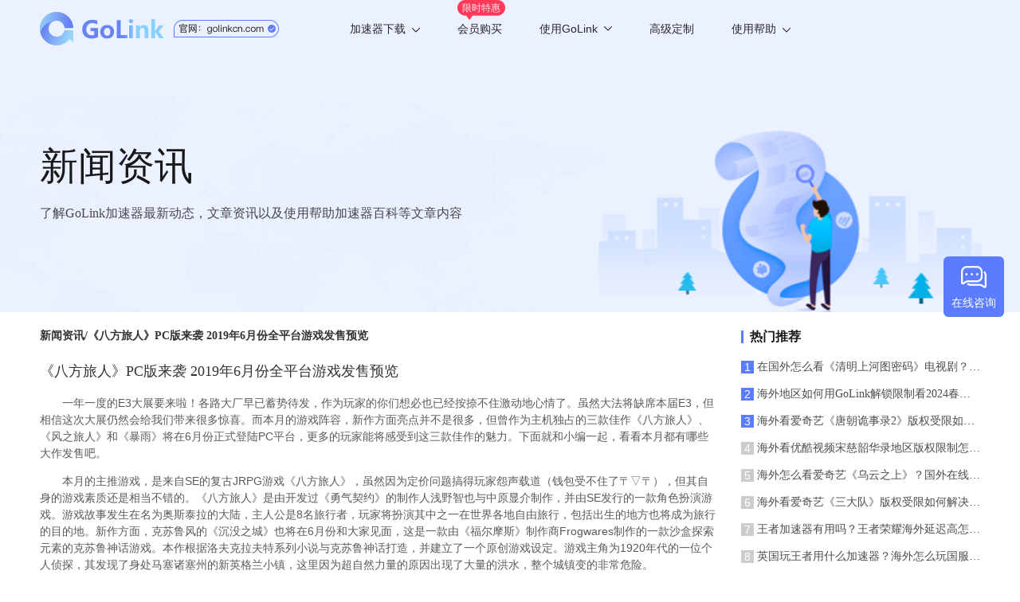

--- FILE ---
content_type: application/javascript
request_url: https://j.gamersky.com/g/gsVideo.js
body_size: 6284
content:
// JavaScript Document

function leTvVideo (width, height, uu, vu) {
	var html = null;
	var leTv_videosupport_js = "//yuntv.letv.com/videosupport_2.0_v1.m.js";


	// 2024年11月11日
	// 还原服务端地址，原地址已恢复正常。

	// 2024年10月26日
	// 更换服务端地址，原地址已失效。

	// 2024年07月5日
	// B站适配iframe滚动到可视区域加载

	// 2023年5月31日
	// 禁用了B站视频的自动播放功能。

	// 2023年04月11日
	// 升级了B站程序解析。

	// 2018年09月27日
	// B站视频新增了对“cid”的支持。

	// 2018年09月17日
	// B站PC端代码，由Flash转为iFrame。

	// 2018年07月25日
	// 新增对百度视频的支持（bdstatic.com）。

	// 2017年04月08日
	// @禁用分成播放器，当前播放器会导致大图打不开,
	// 当前处理方式=之前同一页面的第二个视频处理方式，使用iframe打开，并传递了分成使用的“clientId”。

	// 2016年07月22日
	// 增加了wap旋转改变尺寸的js gsvideoWinRi()
	// 同时减去的宽度由 20.0 变成 28.0

	// 2016年06月23日
	// 本次更内容:
	// 乐视更新了JS,跟进同步内容
	// 1. 优酷分享代码，新增了参数“newPlayer: false,show_related: false”，如果不加此参数，视频播放完毕后一定几率跳出优酷页面。

	// 2015年08月24日
	// 本次更内容:
	// 乐视更新了JS,跟进同步内容
	// 1. 更新了"//j.gamersky.com/wap/js/leTv_videosupport_2.0_v1.m.js"
	//		乐视原文件进行了更新,文件名没有更改
	//		本次更新在最新的乐视原文件上注释掉了自动加载视频内容的代码,可在文件内搜索@更改查看
	// 2. "http://yuntv.letv.com/bcloud.js" 中更新 "player_v2.1.js" 至 "player_v2.3.js"
	//		当前我们将".../bcloud.js" 整合进了当前文件(leTV.js),本次更新将更新 "player_v2.1.js" 至 "player_v2.3.js"

	// 2015年06月11日
	// 本次更内容:
	// 由于 IE8下 "http://yuntv.letv.com/bcloud.js" 在 document.write 中的 document.write 会在当前脚本断之外执行, 导致IE8里视频上方多出一个空白div框架
	// 所以本次更改将  "http://yuntv.letv.com/bcloud.js" 中的内容直接拿来写入,避免出现 document.write 中的 document.write 从而修正该问题
	// 2015年06月01日
	// 如果是wap或app端, 使用如下代码

	// 区别为:

	// 1. 提取了wap端所需的JS,

	// 2. 修改了乐视的一个JS文件"leTv_videosupport_2.0_v1.m.js"
	// 原文件地址为 "yuntv.letv.com/videosupport_2.0_v1.m.js"

	// 在文件中只修改一处

	// 可在本地文件"leTv_videosupport_2.0_v1.m.js"中搜索 "@更改" 查看修改内容(只是注释掉了预载代码)

	// 该js文件需要放在服务端上,如果相对路径改变,需要修改以下代码中的相应路径
	if ($(".mainArea").length > 0 || location.protocol == "file:") {
		// 移动端自适应宽度
		width = $(".mainArea").width();
		height = parseInt(width * 10 / 16);
		leTv_videosupport_js = "http:\/\/j.gamersky.com\/wap\/js\/leTv_videosupport_2.0_v1.m.js";
	}

	html = "<div id=\"leshitvauto\" style=\"margin-left:auto;margin-right:auto;width:" + width + "px;height:" + height + "px;\">"
		+ "<script>var domainname = \"http:\/\/yuntv.letv.com\/\";<\/script>"
		+ "<script src=\"http:\/\/yuntv.letv.com\/swfobj_1.3.m.js\"><\/script>"
		+ "<script src=\"" + leTv_videosupport_js + "\"><\/script>"
		+ "<script src=\"http:\/\/yuntv.letv.com\/user_defined.js?v2\"><\/script>"
		+ "<script src=\"http:\/\/yuntv.letv.com\/js\/player_v2.3.js\" data=\"{uu:'" + uu + "',vu:'" + vu + "',auto_play:'0',gpcflag:'1',width:'" + width + "',height:'" + height + "'}\"><\/script>"
		+ "<\/div>";

	document.write(html);
	gsvideoWinRi("#leshitvauto");
}

// 函数 gsGetWidthFromVideoContent
// 从原始视频内容中获取指定的视频宽度，不包括宽度单位。
function gsGetWidthFromVideoContent (videoContent) {
	if (videoContent != null && videoContent.length > 0) {
		var videoWidth = null;
		var regForWidth = /\s\1*width=([\'"]?)([^\'" ]+)\1/g;
		videoWidth = videoContent.match(regForWidth);
		if (videoWidth != null) {
			videoWidth = videoWidth.toString();
		} else {
			var regForStyleWidth = /\1*width:([\'\s]?)([^\';]+)[\';]\1/g;
			videoWidth = videoContent.match(regForStyleWidth);
			if (videoWidth != null) {
				videoWidth = videoWidth.toString();
			}
		}
		if (videoWidth != null && videoWidth.length > 0) {
			var regForNumber = /[0-9]*/g;
			videoWidth = videoWidth.match(regForNumber);
			if (videoWidth != null) {
				videoWidth = videoWidth.toString().replace(/,*/g, "");
			}
		}

		if (videoWidth != null && videoWidth.length > 0) {
			return videoWidth;
		}
	}
	return 0;
}

// 函数 gsGetHeightFromVideoContent
// 从原始视频内容中获取指定的视频宽度，不包括宽度单位。
function gsGetHeightFromVideoContent (videoContent) {
	if (videoContent != null && videoContent.length > 0) {
		var videoHeight = null;
		var regForHeight = /\s\1*height=([\'"]?)([^\'" ]+)\1/g;
		videoHeight = videoContent.match(regForHeight);
		if (videoHeight != null) {
			videoHeight = videoHeight.toString();
		} else {
			var regForStyleHeight = /\1*height:([\'\s]?)([^\';]+)[\';]\1/g;
			videoHeight = videoContent.match(regForStyleHeight);
			if (videoHeight != null) {
				videoHeight = videoHeight.toString();
			}
		}
		if (videoHeight != null && videoHeight.length > 0) {
			var regForNumber = /[0-9]*/g;
			videoHeight = videoHeight.match(regForNumber);
			if (videoHeight != null) {
				videoHeight = videoHeight.toString().replace(/,*/g, "");
			}
		}

		if (videoHeight != null && videoHeight.length > 0) {
			return videoHeight;
		}
	}
	return 0;
}
// 函数 gsVideo:
// 2018年05月18日
// 1, 新增“HTTP/HTTPS”协议支持。
// 2, 支持新版B站视频代码。
// 2016年08月18日
// 本次更内容:
// 1，新版优酷代码使用单引号表示视频Id,双引号表示视频尺寸，导致之前根据双引号获取视频Id的方法失败，
// 本次修改会同时判断双引号和单引号，取两者中正确的值去获取视频Id，相关代码可搜索: youkuVideoIdEndCharIndexWithDoubleQuotes 。
// 函数 gsVideo:
// 2016年03月25日
// 本次更内容:
// 1.优酷视频使用了新的合作方式代码,无论原始视频代码是视频URL,iFrame代码,或JS代码,
//   函数gsVideo都会从中提取"优酷视频Id",然后拼写成合作代码进行播放.
//获取地址传参数
function urlParam (name, url) {
	url = url || window.location.href;

	var results = new RegExp("[\\?&]" + name + "=([^&#]*)").exec(url);
	if (!results) {
		return 0;
	}
	return results[1] || 0;
}
var cid = '';
var aid = '';
function gsVideo (videoType, videoContent, videoWidth, videoHeight) {
	if (location.protocol == "file:") {
		gsVideoInApp(videoType, videoContent, null, videoWidth, videoHeight);
	} else {
		switch (videoType) {
			// 优酷视频代码使用了新的合作形式.
			case "优酷": {
				// 尝试获取优酷视频Id.
				var youkuVideoId = null;
				if (videoContent != null && videoContent.length > -1) {
					// 保存原始视频内容.
					var originVideoContent = videoContent;
					// 去除空格.
					videoContent = videoContent.replace(new RegExp(" ", "gm"), "");
					// 保存去掉空格后的原始视频内容.
					var originVideoContentWithoutBlank = videoContent;
					// 小写化.
					videoContent = videoContent.toLowerCase();

					// 尝试从URL格式的视频代码中获取视频Id.
					var urlPlayerSign = "//v.youku.com/v_show/id_";
					var indexOfURLPlayerSign = videoContent.indexOf(urlPlayerSign);
					if (indexOfURLPlayerSign > -1) {
						var youkuVideoIdBeginCharIndex = indexOfURLPlayerSign + urlPlayerSign.length;
						var youkuVideoIdEndCharIndex = videoContent.indexOf("==", youkuVideoIdBeginCharIndex) + 2;
						youkuVideoId = originVideoContentWithoutBlank.substring(youkuVideoIdBeginCharIndex, youkuVideoIdEndCharIndex);
					} else {
						// 尝试从iFrame格式的视频代码中获取视频Id.
						var iFramePlayerSign = "//player.youku.com/embed/";
						var indexOfiFramePlayerSign = videoContent.indexOf(iFramePlayerSign);
						if (indexOfiFramePlayerSign > -1) {
							var youkuVideoIdBeginCharIndex = indexOfiFramePlayerSign + iFramePlayerSign.length;

							var youkuVideoIdEndCharIndexWithDoubleQuotes = videoContent.indexOf("\"", youkuVideoIdBeginCharIndex);
							var youkuVideoIdEndCharIndexWithSingleQuote = videoContent.indexOf("\'", youkuVideoIdBeginCharIndex);

							var youkuVideoIdEndCharIndex = youkuVideoIdBeginCharIndex;
							if (youkuVideoIdEndCharIndexWithDoubleQuotes != -1 && youkuVideoIdEndCharIndexWithSingleQuote != -1) {
								if (youkuVideoIdEndCharIndexWithDoubleQuotes < youkuVideoIdEndCharIndexWithSingleQuote) {
									youkuVideoIdEndCharIndex = youkuVideoIdEndCharIndexWithDoubleQuotes;
								} else if (youkuVideoIdEndCharIndexWithSingleQuote != -1) {
									youkuVideoIdEndCharIndex = youkuVideoIdEndCharIndexWithSingleQuote;
								}
							} else if (youkuVideoIdEndCharIndexWithDoubleQuotes != -1 && youkuVideoIdEndCharIndexWithSingleQuote == -1) {
								youkuVideoIdEndCharIndex = youkuVideoIdEndCharIndexWithDoubleQuotes;
							} else if (youkuVideoIdEndCharIndexWithDoubleQuotes == -1 && youkuVideoIdEndCharIndexWithSingleQuote != -1) {
								youkuVideoIdEndCharIndex = youkuVideoIdEndCharIndexWithSingleQuote;
							}

							youkuVideoId = originVideoContentWithoutBlank.substring(youkuVideoIdBeginCharIndex, youkuVideoIdEndCharIndex);
						} else {
							// 尝试从JS格式的视频代码中获取视频Id.
							var jsPlayerSign = "vid:'";
							var indexOfJSPlayerSign = videoContent.indexOf(jsPlayerSign);
							if (indexOfJSPlayerSign > -1) {
								var youkuVideoIdBeginCharIndex = indexOfJSPlayerSign + jsPlayerSign.length;
								var youkuVideoIdEndCharIndex = videoContent.indexOf("'", youkuVideoIdBeginCharIndex);
								youkuVideoId = originVideoContentWithoutBlank.substring(youkuVideoIdBeginCharIndex, youkuVideoIdEndCharIndex);
							}
						}
					}
				}

				if (youkuVideoId != null && youkuVideoId.length > 0) {
					// 指定宽度
					if (typeof (videoWidth) == "undefined") {
						if ($(".mainArea").length > 0) {
							// 移动端自适应宽度
							videoWidth = $(".mainArea").width();
							videoHeight = parseInt(videoWidth * 10 / 16);
						} else {
							videoWidth = gsGetWidthFromVideoContent(originVideoContent);
							if (videoWidth == null || parseInt(videoWidth) <= 0) {
								videoWidth = "550";
								videoHeight = "310";
							} else {
								videoHeight = gsGetHeightFromVideoContent(originVideoContent);
								if (videoHeight == null || parseInt(videoHeight) <= 0) {
									videoHeight = parseInt(videoWidth * 10 / 16);
								}
							}
						}
					} else if (typeof (videoHeight) == "undefined") {
						videoHeight = (parseFloat(videoWidth) * 10 / 16);
					}

					var youkuPlayerId = 0;
					if (typeof (window.kGS_YouKuPlayersCount) == "undefined") {
						window.kGS_YouKuPlayersCount = 0;
					}
					youkuPlayerId = window.kGS_YouKuPlayersCount;
					window.kGS_YouKuPlayersCount++;

					var gsYouKuClientId = "f7d81b29f4146ce2";
					var youkuPlayerParams = "{styleid:'0', client_id:'" + gsYouKuClientId + "', vid:'" + youkuVideoId + "', newPlayer:true, show_related:false}";

					var youkuPlayerIdParam = "youkuplayer_" + youkuPlayerId;
					var youkuPlayerHTML = "";
					// @禁用分成播放器，当前播放器会导致大图打不开。
					if (false && youkuPlayerId == 0) {
						youkuPlayerHTML += '<div id="' + youkuPlayerIdParam + '" style="width:' + videoWidth + 'px;height:' + videoHeight + 'px;margin:0 auto;"></div>';
						youkuPlayerHTML += '<script src="//player.youku.com/jsapi">';
						youkuPlayerHTML += 'window.kGS_' + youkuPlayerIdParam + ' = new YKU.Player(' + youkuPlayerIdParam + ', ' + youkuPlayerParams + ');';
						youkuPlayerHTML += '</script>';
					} else {
						// 需要多个视频播放时，后续视频使用iframe格式。
						/*
						youkuPlayerHTML = "<div id=\"" + youkuPlayerIdParam + "\" style=\"width:" + videoWidth + ";height:" + videoHeight + "; margin:0px auto;\"></div>"
						+ "<script>"
						+ "window.kGS_" + youkuPlayerIdParam + " = new YKU.Player('" + youkuPlayerIdParam + "', " + youkuPlayerParams + ");"
						+ "</script>";
						 */
						youkuPlayerHTML = '<iframe id="' + youkuPlayerIdParam + '" width="' + videoWidth + '" height="' + videoHeight + '" src="//player.youku.com/embed/' + youkuVideoId + '?client_id=' + gsYouKuClientId + '" frameborder="0" allowfullscreen></iframe>';
					}

					document.write(youkuPlayerHTML);
					gsvideoWinRi("#" + youkuPlayerIdParam);
				} else {
					gsVideo("优酷_旧版本", videoContent, videoWidth, videoHeight); // 获取视频Id失败,则按旧版本代码执行.
				}
			}
				break;
			case "优酷_旧版本":
			case "土豆": {
				var regForHeight = /\s\1*height=([\'"]?)([^\'" ]+)\1/g;
				var regForStyleHeight = /\1*height:([\'\s]?)([^\';]+)[\';]\1/g;
				if (typeof (videoHeight) != "undefined") {
					videoContent = videoContent.replace(regForHeight, "");
					videoContent = videoContent.replace(regForStyleHeight, "");

					videoContent = videoContent.replace(" ", " height=\"" + videoHeight + "\" ");
				} else if (videoContent.match(regForHeight) == null && videoContent.match(regForStyleHeight) == null) {
					videoContent = videoContent.replace(" ", " height=\"310\" ");
				}

				var regForWidth = /\s\1*width=([\'"]?)([^\'" ]+)\1/g;
				var regForStyleWidth = /\1*width:([\'\s]?)([^\';]+)[\';]\1/g;
				if (typeof (videoWidth) != "undefined") {
					videoContent = videoContent.replace(regForWidth, "");
					videoContent = videoContent.replace(regForStyleWidth, "");

					videoContent = videoContent.replace(" ", " width=\"" + videoWidth + "\" ");
				} else if (videoContent.match(regForWidth) == null && videoContent.match(regForStyleWidth) == null) {
					videoContent = videoContent.replace(" ", " width=\"550\" ");
				}

				document.write(videoContent);
			}
				break;
			case "B站": {
				if (videoContent.indexOf("iframe") == -1) {

					loadBilibiliVideo(videoContent)

				}
				else {
					document.write(videoContent);
				}
			}
				break;
			case "腾讯": {
				var videoUrl = videoContent.replace(new RegExp(" ", "gm"), ""); // 去除空格
				var getUrl = videoUrl.replace(/(^\w+:|^)\/\//, '//');
				var biliPlayerHTML = "";
				// Wap端处理：
				if ($(".mainArea").length > 0) {
					// 指定宽度
					if (typeof (videoWidth) == "undefined") {
						videoWidth = $(".mainArea").width(); // 移动端自适应宽度
					}
					if (typeof (videoHeight) == "undefined") {
						videoHeight = parseInt(videoWidth * 10 / 16); // 移动端自适应高度
					}
					biliPlayerHTML = '<iframe src="' + getUrl + '" scrolling="no" border="0" frameborder="no" framespacing="0" allowfullscreen="true" width="' + videoWidth + '" height="' + videoHeight + '"></iframe>';
				} else {
					biliPlayerHTML = '<iframe src="' + getUrl + '" scrolling="no" border="0" frameborder="no" framespacing="0" allowfullscreen="true" width="550" height="390"></iframe>';
				}
				document.write(biliPlayerHTML);
			}
				break;
			case "百度": {
				document.write(videoContent);
			}
				break;
			/*
			case "乐视":{
		if (typeof(videoWidth)=="undefined"){
		  videoWidth = 550;
		}
		if (typeof(videoHeight)=="undefined"){
		  videoHeight = 345;
		}

		leTvVideo(videoWidth, videoHeight, videoContent, videoParam);
			}
			break;
			 */
		}
	}
}

function gsvideoWinRi (th) {
	if ($(".mainArea").length > 0) {
		$(window).resize(function () {
			var bWidth = $(".mainArea").width();
			var bHeight = parseInt(bWidth * 10 / 16);
			$(th).css({
				'width': bWidth + 'px',
				'height': bHeight + 'px'
			});
		});
	} else {
		return false;
	}
}

function gsIFrameContent (contentType, contentURL) {
	if (location.protocol == "file:") {
		gsIFrameContentInApp(videoType, videoContent, null, videoWidth, videoHeight);
		return;
	}

	if (contentURL == null || contentURL.length < 1) {
		return;
	}

	var finalIFrameContent = "";
	switch (contentType) {
		case "Steam": {
			var contentWidth = "550";
			var contentHeight = "190";
			if ($(".mainArea").length > 0) {
				// 移动端自适应宽度
				contentWidth = $(".mainArea").width();
				contentHeight = parseInt(contentWidth * 190 / 550);
				contentWidth = contentWidth;
			}

			var gameId = "";
			// 尝试从游戏页面链接中获取游戏Id：
			contentURL = contentURL.toLowerCase();
			var steamGamePageSign = "store.steampowered.com/app/";
			var steamGamePageSignBeginIndex = contentURL.indexOf(steamGamePageSign);
			if (steamGamePageSignBeginIndex >= 0) {
				var gameIdBeginIndex = steamGamePageSignBeginIndex + steamGamePageSign.length;
				var gameIdEndIndex = contentURL.indexOf("/", gameIdBeginIndex);
				if (gameIdEndIndex == -1) {
					var gameIdEndIndex = contentURL.indexOf("?", gameIdBeginIndex);
					if (gameIdEndIndex == -1) {
						gameIdEndIndex = contentURL.length;
					}
				}
				gameId = contentURL.substring(gameIdBeginIndex, gameIdEndIndex);
			} else {// 尝试从游戏分享卡片链接中获取游戏Id：
				var steamGameCardSign = "store.steampowered.com/widget/";
				var steamGameCardSignBeginIndex = contentURL.indexOf(steamGameCardSign);
				if (steamGameCardSignBeginIndex >= 0) {
					var gameIdBeginIndex = steamGameCardSignBeginIndex + steamGameCardSign.length;
					var gameIdEndIndex = contentURL.indexOf("/", gameIdBeginIndex);
					if (gameIdEndIndex == -1) {
						var gameIdEndIndex = contentURL.indexOf("?", gameIdBeginIndex);
						if (gameIdEndIndex == -1) {
							gameIdEndIndex = contentURL.length;
						}
					}
					gameId = contentURL.substring(gameIdBeginIndex, gameIdEndIndex);
				}
			}
			if (gameId.length > 0) {
				contentURL = "//store.steampowered.com/widget/" + gameId + "/";
			}
			finalIFrameContent = '<iframe width="' + contentWidth + '" height="' + contentHeight + '" src="' + contentURL + '" frameborder="0"></iframe>';
		}
			break;
		default: { }
			break;
	}
	document.write(finalIFrameContent);
}
function loadBilibiliVideo (sourceVideoUrl) {
	if (!sourceVideoUrl) {
		$(".sp-con .err").html("bilibili视频地址错误！");
		return;
	}

	// !!!
	sourceVideoUrl = sourceVideoUrl.replace(new RegExp(" ", "gm"), "");// 去除空格.
	// !!!
	jQuery.support.cors = true;
	$.ajax({
		type: "get",
		async: false,
		// url: "//instrument-pc.gamersky.com/new/bilibiliVideoInfo/getPlayerUrl?bilibiliVideoPageUrl=" + encodeURIComponent(sourceVideoUrl),
		url: "//router.gamersky.com/@bilibili/bilibiliVideoInfo/getPlayerUrl?bilibiliVideoPageUrl=" + encodeURIComponent(sourceVideoUrl),
		timeout: 1000,
		success: function (responseJson) {
			if (responseJson) {
				didReceiveBilibiliVideoInfo(
					responseJson.playerUrl,
					sourceVideoUrl)
			}
		},
		error: function () { }
	});
}
function didReceiveBilibiliVideoInfo (
	playerUrl,
	sourceVideoUrl) {
	if (playerUrl == null
		|| playerUrl.length < 1) {
		var videoUrl = sourceVideoUrl.replace(new RegExp(" ", "gm"), "");// 去除空格.
		var vid = "", page = urlParam('page', videoUrl) || urlParam('p', videoUrl) || 1;
		if (videoUrl.indexOf("/av") !== -1) {
			vid = /\/av(\S*)[\/\?]/.exec(videoUrl) != null ? videoUrl.match(/\/av(\S*)[\/\?]/)[1].replace(/\//, '') : videoUrl.split("/av")[1];
		}
		else if (videoUrl.indexOf("?aid=") !== -1) {
			vid = urlParam('aid', videoUrl);
		}
		else if (videoUrl.indexOf("/BV") !== -1) {
			vid = /\/BV(\S*)[\/\?]/.exec(videoUrl) != null ? 'BV' + videoUrl.match(/\/BV(\S*)[\/\?]/)[1].replace(/\//, '') : 'BV' + videoUrl.split("/BV")[1];
		}
		else if (videoUrl.indexOf("/bv") !== -1) {
			vid = /\/bv(\S*)[\/\?]/.exec(videoUrl) != null ? 'bv' + videoUrl.match(/\/bv(\S*)[\/\?]/)[1].replace(/\//, '') : 'bv' + videoUrl.split("/bv")[1];
		}
		if (isNaN(vid)) {
			playerUrl = '//player.bilibili.com/player.html?bvid=' + vid + '&page=' + page + '&autoplay=0';
		}
		else {
			playerUrl = '//player.bilibili.com/player.html?aid=' + vid + '&page=' + page + '&autoplay=0';
		}
	}

	if (playerUrl != null
		&& playerUrl.length > 0) {
		var indexOfPathQueryDelimiter = playerUrl.indexOf('?');
		if (indexOfPathQueryDelimiter < 0) {
			playerUrl += "?autoplay=0";
		}
		else {
			if (indexOfPathQueryDelimiter == (playerUrl.length - 1)) {
				playerUrl += "autoplay=0";
			}
			else {
				var indexOfQueryParamsDelimiter = playerUrl.indexOf('&');
				if (indexOfQueryParamsDelimiter == (playerUrl.length - 1)) {
					playerUrl += "autoplay=0";
				}
				else {
					playerUrl += "&autoplay=0";
				}
			}
		}
	}

	var biliPlayerHTML = "";
	// Wap端处理：
	if ($(".mainArea").length > 0) {
		// 指定宽度
		if (typeof (videoWidth) == "undefined") {
			videoWidth = $(".mainArea").width(); // 移动端自适应宽度
		}
		if (typeof (videoHeight) == "undefined") {
			videoHeight = parseInt(videoWidth * 10 / 16); // 移动端自适应高度
		}

		biliPlayerHTML = '<iframe data-src="' + playerUrl + '" scrolling="no" border="0" frameborder="no" framespacing="0" allowfullscreen="true" width="' + videoWidth + '" height="' + videoHeight + '"></iframe>';
	}
	else {
		biliPlayerHTML = '<iframe data-src="' + playerUrl + '" scrolling="no" border="0" frameborder="no" framespacing="0" allowfullscreen="true" width="550" height="430"></iframe>';
	}
	var videoScriptNodes = document.getElementsByTagName('script');
	for (var videoScriptNodeIndex = 0;
		videoScriptNodeIndex < videoScriptNodes.length;
		videoScriptNodeIndex++) {
		var videoScriptNode = videoScriptNodes[videoScriptNodeIndex];
		if (videoScriptNode.innerText.indexOf(sourceVideoUrl) !== -1) {
			videoScriptNode.insertAdjacentHTML(
				"afterend",
				biliPlayerHTML);
		}
	}
}

// 滚动监听
$(document).ready(function () {
	$('iframe[data-src]').each(function (indexOfIframe, iframeNode) {
		if (indexOfIframe < 2) {
			if (!$(iframeNode).attr('src')) {
				$(iframeNode).attr('src', $(iframeNode).attr('data-src'));
			}
		}
	});
	// 检查元素是否在可视区域内
	function isVisibleWithinViewport (element) {
		var rect = element.getBoundingClientRect();
		var windowHeight = document.documentElement.clientHeight || document.body.clientHeight;
		var windowWidth = document.documentElement.clientWidth || document.body.clientWidth;

		return (
			rect.top >= 0 &&
			rect.left >= 0 &&
			rect.bottom <= windowHeight &&
			rect.right <= windowWidth
		);
	};

	// 监听窗口滚动
	$(window).on('scroll', function () {
		$('iframe[data-src]').each(function () {
			if (isVisibleWithinViewport(this)) {
				if (!$(this).attr('src')) {
					$(this).attr('src', $(this).attr('data-src'));
				}
			}
		});
	});
});

--- FILE ---
content_type: application/javascript; charset=UTF-8
request_url: https://www.golinkcn.com/_nuxt/f86cc3b.js
body_size: 117472
content:
(window.webpackJsonp=window.webpackJsonp||[]).push([[4],{1068:function(t,e,n){var map={"./af":533,"./af.js":533,"./ar":534,"./ar-dz":535,"./ar-dz.js":535,"./ar-kw":536,"./ar-kw.js":536,"./ar-ly":537,"./ar-ly.js":537,"./ar-ma":538,"./ar-ma.js":538,"./ar-sa":539,"./ar-sa.js":539,"./ar-tn":540,"./ar-tn.js":540,"./ar.js":534,"./az":541,"./az.js":541,"./be":542,"./be.js":542,"./bg":543,"./bg.js":543,"./bm":544,"./bm.js":544,"./bn":545,"./bn-bd":546,"./bn-bd.js":546,"./bn.js":545,"./bo":547,"./bo.js":547,"./br":548,"./br.js":548,"./bs":549,"./bs.js":549,"./ca":550,"./ca.js":550,"./cs":551,"./cs.js":551,"./cv":552,"./cv.js":552,"./cy":553,"./cy.js":553,"./da":554,"./da.js":554,"./de":555,"./de-at":556,"./de-at.js":556,"./de-ch":557,"./de-ch.js":557,"./de.js":555,"./dv":558,"./dv.js":558,"./el":559,"./el.js":559,"./en-au":560,"./en-au.js":560,"./en-ca":561,"./en-ca.js":561,"./en-gb":562,"./en-gb.js":562,"./en-ie":563,"./en-ie.js":563,"./en-il":564,"./en-il.js":564,"./en-in":565,"./en-in.js":565,"./en-nz":566,"./en-nz.js":566,"./en-sg":567,"./en-sg.js":567,"./eo":568,"./eo.js":568,"./es":569,"./es-do":570,"./es-do.js":570,"./es-mx":571,"./es-mx.js":571,"./es-us":572,"./es-us.js":572,"./es.js":569,"./et":573,"./et.js":573,"./eu":574,"./eu.js":574,"./fa":575,"./fa.js":575,"./fi":576,"./fi.js":576,"./fil":577,"./fil.js":577,"./fo":578,"./fo.js":578,"./fr":579,"./fr-ca":580,"./fr-ca.js":580,"./fr-ch":581,"./fr-ch.js":581,"./fr.js":579,"./fy":582,"./fy.js":582,"./ga":583,"./ga.js":583,"./gd":584,"./gd.js":584,"./gl":585,"./gl.js":585,"./gom-deva":586,"./gom-deva.js":586,"./gom-latn":587,"./gom-latn.js":587,"./gu":588,"./gu.js":588,"./he":589,"./he.js":589,"./hi":590,"./hi.js":590,"./hr":591,"./hr.js":591,"./hu":592,"./hu.js":592,"./hy-am":593,"./hy-am.js":593,"./id":594,"./id.js":594,"./is":595,"./is.js":595,"./it":596,"./it-ch":597,"./it-ch.js":597,"./it.js":596,"./ja":598,"./ja.js":598,"./jv":599,"./jv.js":599,"./ka":600,"./ka.js":600,"./kk":601,"./kk.js":601,"./km":602,"./km.js":602,"./kn":603,"./kn.js":603,"./ko":604,"./ko.js":604,"./ku":605,"./ku.js":605,"./ky":606,"./ky.js":606,"./lb":607,"./lb.js":607,"./lo":608,"./lo.js":608,"./lt":609,"./lt.js":609,"./lv":610,"./lv.js":610,"./me":611,"./me.js":611,"./mi":612,"./mi.js":612,"./mk":613,"./mk.js":613,"./ml":614,"./ml.js":614,"./mn":615,"./mn.js":615,"./mr":616,"./mr.js":616,"./ms":617,"./ms-my":618,"./ms-my.js":618,"./ms.js":617,"./mt":619,"./mt.js":619,"./my":620,"./my.js":620,"./nb":621,"./nb.js":621,"./ne":622,"./ne.js":622,"./nl":623,"./nl-be":624,"./nl-be.js":624,"./nl.js":623,"./nn":625,"./nn.js":625,"./oc-lnc":626,"./oc-lnc.js":626,"./pa-in":627,"./pa-in.js":627,"./pl":628,"./pl.js":628,"./pt":629,"./pt-br":630,"./pt-br.js":630,"./pt.js":629,"./ro":631,"./ro.js":631,"./ru":632,"./ru.js":632,"./sd":633,"./sd.js":633,"./se":634,"./se.js":634,"./si":635,"./si.js":635,"./sk":636,"./sk.js":636,"./sl":637,"./sl.js":637,"./sq":638,"./sq.js":638,"./sr":639,"./sr-cyrl":640,"./sr-cyrl.js":640,"./sr.js":639,"./ss":641,"./ss.js":641,"./sv":642,"./sv.js":642,"./sw":643,"./sw.js":643,"./ta":644,"./ta.js":644,"./te":645,"./te.js":645,"./tet":646,"./tet.js":646,"./tg":647,"./tg.js":647,"./th":648,"./th.js":648,"./tk":649,"./tk.js":649,"./tl-ph":650,"./tl-ph.js":650,"./tlh":651,"./tlh.js":651,"./tr":652,"./tr.js":652,"./tzl":653,"./tzl.js":653,"./tzm":654,"./tzm-latn":655,"./tzm-latn.js":655,"./tzm.js":654,"./ug-cn":656,"./ug-cn.js":656,"./uk":657,"./uk.js":657,"./ur":658,"./ur.js":658,"./uz":659,"./uz-latn":660,"./uz-latn.js":660,"./uz.js":659,"./vi":661,"./vi.js":661,"./x-pseudo":662,"./x-pseudo.js":662,"./yo":663,"./yo.js":663,"./zh-cn":664,"./zh-cn.js":664,"./zh-hk":665,"./zh-hk.js":665,"./zh-mo":666,"./zh-mo.js":666,"./zh-tw":667,"./zh-tw.js":667};function l(t){var e=o(t);return n(e)}function o(t){if(!n.o(map,t)){var e=new Error("Cannot find module '"+t+"'");throw e.code="MODULE_NOT_FOUND",e}return map[t]}l.keys=function(){return Object.keys(map)},l.resolve=o,t.exports=l,l.id=1068},114:function(t,e,n){"use strict";n.d(e,"b",(function(){return ce})),n.d(e,"a",(function(){return M}));var l={};n.r(l),n.d(l,"CommonNewUserPop",(function(){return tt})),n.d(l,"MixinsMixin",(function(){return et})),n.d(l,"MobileAdvance",(function(){return at})),n.d(l,"MobileCdk",(function(){return it})),n.d(l,"MobileComment",(function(){return pt})),n.d(l,"MobileConnect",(function(){return nt})),n.d(l,"MobileEvent618",(function(){return lt})),n.d(l,"MobileFooter",(function(){return ot})),n.d(l,"MobileMenulList",(function(){return ht})),n.d(l,"MobileNavbar",(function(){return gt})),n.d(l,"MobilePlatform",(function(){return _t})),n.d(l,"MobilePrivilege",(function(){return st})),n.d(l,"MobilePrivilege2",(function(){return ct})),n.d(l,"MobileRecharge",(function(){return ut})),n.d(l,"MobileWay",(function(){return ft})),n.d(l,"PcAdvace",(function(){return kt})),n.d(l,"PcBindphone",(function(){return bt})),n.d(l,"PcCard1",(function(){return mt})),n.d(l,"PcCard2",(function(){return vt})),n.d(l,"PcCard3",(function(){return Gt})),n.d(l,"PcCenterbar",(function(){return Lt})),n.d(l,"PcComparecard",(function(){return At})),n.d(l,"PcEmpty",(function(){return yt})),n.d(l,"PcEquity",(function(){return xt})),n.d(l,"PcEvent618",(function(){return wt})),n.d(l,"PcFooter",(function(){return Ct})),n.d(l,"PcGoodness",(function(){return jt})),n.d(l,"PcGoodness2",(function(){return Ot})),n.d(l,"PcNavbar",(function(){return Tt})),n.d(l,"PcPagination",(function(){return Pt})),n.d(l,"PcWay",(function(){return Qt}));n(140),n(123),n(147),n(209),n(116),n(210);var o=n(46),h=n(105),r=(n(115),n(118),n(59),n(139),n(76),n(142),n(11)),_=n(224),c=n(694),d=n(378),f=n.n(d),k=n(197),m=n.n(k),v=(n(119),n(120),n(379)),G=n(112),L=n(16);"scrollRestoration"in window.history&&(Object(L.u)("manual"),window.addEventListener("beforeunload",(function(){Object(L.u)("auto")})),window.addEventListener("load",(function(){Object(L.u)("manual")})));function A(object,t){var e=Object.keys(object);if(Object.getOwnPropertySymbols){var n=Object.getOwnPropertySymbols(object);t&&(n=n.filter((function(t){return Object.getOwnPropertyDescriptor(object,t).enumerable}))),e.push.apply(e,n)}return e}function y(t){for(var i=1;i<arguments.length;i++){var source=null!=arguments[i]?arguments[i]:{};i%2?A(Object(source),!0).forEach((function(e){Object(h.a)(t,e,source[e])})):Object.getOwnPropertyDescriptors?Object.defineProperties(t,Object.getOwnPropertyDescriptors(source)):A(Object(source)).forEach((function(e){Object.defineProperty(t,e,Object.getOwnPropertyDescriptor(source,e))}))}return t}var x=function(){};r.a.use(v.a);var w={mode:"history",base:"/",linkActiveClass:"nuxt-link-active",linkExactActiveClass:"nuxt-link-exact-active",scrollBehavior:function(t,e,n){var l=!1,o=t!==e;n?l=n:o&&function(t){var e=Object(L.g)(t);if(1===e.length){var n=e[0].options;return!1!==(void 0===n?{}:n).scrollToTop}return e.some((function(t){var e=t.options;return e&&e.scrollToTop}))}(t)&&(l={x:0,y:0});var h=window.$nuxt;return(!o||t.path===e.path&&t.hash!==e.hash)&&h.$nextTick((function(){return h.$emit("triggerScroll")})),new Promise((function(e){h.$once("triggerScroll",(function(){if(t.hash){var n=t.hash;void 0!==window.CSS&&void 0!==window.CSS.escape&&(n="#"+window.CSS.escape(n.substr(1)));try{document.querySelector(n)&&(l={selector:n})}catch(t){console.warn("Failed to save scroll position. Please add CSS.escape() polyfill (https://github.com/mathiasbynens/CSS.escape).")}}e(l)}))}))},routes:[{path:"/about",component:function(){return Object(L.m)(n.e(30).then(n.bind(null,1716)))},name:"about"},{path:"/application",component:function(){return Object(L.m)(n.e(37).then(n.bind(null,1717)))},name:"application"},{path:"/customized",component:function(){return Object(L.m)(n.e(38).then(n.bind(null,1718)))},name:"customized"},{path:"/help",component:function(){return Object(L.m)(n.e(42).then(n.bind(null,1719)))},name:"help"},{path:"/member",component:function(){return Object(L.m)(n.e(45).then(n.bind(null,1720)))},name:"member"},{path:"/mobile",component:function(){return Object(L.m)(Promise.all([n.e(3),n.e(2)]).then(n.bind(null,1714)))},name:"mobile"},{path:"/news",component:function(){return Object(L.m)(n.e(72).then(n.bind(null,1721)))},name:"news"},{path:"/price",component:function(){return Object(L.m)(n.e(73).then(n.bind(null,1722)))},name:"price"},{path:"/privacy_policy",component:function(){return Object(L.m)(n.e(74).then(n.bind(null,1723)))},name:"privacy_policy"},{path:"/protocol",component:function(){return Object(L.m)(n.e(75).then(n.bind(null,1724)))},name:"protocol"},{path:"/speed",component:function(){return Object(L.m)(n.e(76).then(n.bind(null,1725)))},name:"speed"},{path:"/success",component:function(){return Object(L.m)(n.e(77).then(n.bind(null,1726)))},name:"success"},{path:"/video",component:function(){return Object(L.m)(n.e(81).then(n.bind(null,1727)))},name:"video"},{path:"/accelerator/android",component:function(){return Object(L.m)(Promise.all([n.e(0),n.e(31)]).then(n.bind(null,1728)))},name:"accelerator-android"},{path:"/accelerator/chrome",component:function(){return Object(L.m)(Promise.all([n.e(0),n.e(32)]).then(n.bind(null,1729)))},name:"accelerator-chrome"},{path:"/accelerator/ios",component:function(){return Object(L.m)(Promise.all([n.e(0),n.e(33)]).then(n.bind(null,1730)))},name:"accelerator-ios"},{path:"/accelerator/mac",component:function(){return Object(L.m)(Promise.all([n.e(0),n.e(34)]).then(n.bind(null,1731)))},name:"accelerator-mac"},{path:"/accelerator/tv",component:function(){return Object(L.m)(Promise.all([n.e(0),n.e(35)]).then(n.bind(null,1732)))},name:"accelerator-tv"},{path:"/accelerator/windows",component:function(){return Object(L.m)(Promise.all([n.e(0),n.e(36)]).then(n.bind(null,1733)))},name:"accelerator-windows"},{path:"/help/application_permission",component:function(){return Object(L.m)(n.e(41).then(n.bind(null,1734)))},name:"help-application_permission"},{path:"/member/device",component:function(){return Object(L.m)(n.e(44).then(n.bind(null,1735)))},name:"member-device"},{path:"/member/pull",component:function(){return Object(L.m)(n.e(46).then(n.bind(null,1736)))},name:"member-pull"},{path:"/mobile/buy",component:function(){return Object(L.m)(Promise.all([n.e(1),n.e(50)]).then(n.bind(null,1737)))},name:"mobile-buy"},{path:"/mobile/customized",component:function(){return Object(L.m)(n.e(51).then(n.bind(null,1738)))},name:"mobile-customized"},{path:"/user/forget",component:function(){return Object(L.m)(n.e(78).then(n.bind(null,1739)))},name:"user-forget"},{path:"/user/login",component:function(){return Object(L.m)(Promise.all([n.e(84),n.e(79)]).then(n.bind(null,1740)))},name:"user-login"},{path:"/user/register",component:function(){return Object(L.m)(n.e(80).then(n.bind(null,1741)))},name:"user-register"},{path:"/mobile/accelerate/accelerate",component:function(){return Object(L.m)(n.e(47).then(n.bind(null,1742)))},name:"mobile-accelerate-accelerate"},{path:"/mobile/accelerate/application",component:function(){return Object(L.m)(n.e(48).then(n.bind(null,1743)))},name:"mobile-accelerate-application"},{path:"/mobile/accelerate/video",component:function(){return Object(L.m)(n.e(49).then(n.bind(null,1744)))},name:"mobile-accelerate-video"},{path:"/mobile/download/android",component:function(){return Object(L.m)(n.e(52).then(n.bind(null,1745)))},name:"mobile-download-android"},{path:"/mobile/download/chrome",component:function(){return Object(L.m)(n.e(53).then(n.bind(null,1746)))},name:"mobile-download-chrome"},{path:"/mobile/download/ios",component:function(){return Object(L.m)(n.e(54).then(n.bind(null,1747)))},name:"mobile-download-ios"},{path:"/mobile/download/mac",component:function(){return Object(L.m)(n.e(55).then(n.bind(null,1748)))},name:"mobile-download-mac"},{path:"/mobile/download/tv",component:function(){return Object(L.m)(n.e(56).then(n.bind(null,1749)))},name:"mobile-download-tv"},{path:"/mobile/download/windows",component:function(){return Object(L.m)(n.e(57).then(n.bind(null,1750)))},name:"mobile-download-windows"},{path:"/mobile/login/login",component:function(){return Object(L.m)(n.e(58).then(n.bind(null,1751)))},name:"mobile-login-login"},{path:"/mobile/new/newlist",component:function(){return Object(L.m)(n.e(60).then(n.bind(null,1752)))},name:"mobile-new-newlist"},{path:"/mobile/news/accountInfor",component:function(){return Object(L.m)(n.e(63).then(n.bind(null,1294)))},name:"mobile-news-accountInfor"},{path:"/mobile/news/coner",component:function(){return Object(L.m)(n.e(64).then(n.bind(null,1753)))},name:"mobile-news-coner"},{path:"/mobile/news/equipment",component:function(){return Object(L.m)(n.e(65).then(n.bind(null,1754)))},name:"mobile-news-equipment"},{path:"/mobile/news/helpc",component:function(){return Object(L.m)(n.e(66).then(n.bind(null,1755)))},name:"mobile-news-helpc"},{path:"/mobile/news/helpcenter",component:function(){return Object(L.m)(n.e(67).then(n.bind(null,1756)))},name:"mobile-news-helpcenter"},{path:"/mobile/news/Porridge",component:function(){return Object(L.m)(n.e(61).then(n.bind(null,1757)))},name:"mobile-news-Porridge"},{path:"/mobile/register/protocol",component:function(){return Object(L.m)(n.e(68).then(n.bind(null,1758)))},name:"mobile-register-protocol"},{path:"/mobile/register/reg",component:function(){return Object(L.m)(n.e(69).then(n.bind(null,1759)))},name:"mobile-register-reg"},{path:"/mobile/rest/rest",component:function(){return Object(L.m)(n.e(70).then(n.bind(null,1760)))},name:"mobile-rest-rest"},{path:"/mobile/new/:id?",component:function(){return Object(L.m)(n.e(59).then(n.bind(null,1761)))},name:"mobile-new-id"},{path:"/mobile/news/:id?",component:function(){return Object(L.m)(n.e(62).then(n.bind(null,1762)))},name:"mobile-news-id"},{path:"/help/:id",component:function(){return Object(L.m)(n.e(39).then(n.bind(null,1763)))},name:"help-id"},{path:"/news/:id",component:function(){return Object(L.m)(n.e(71).then(n.bind(null,1764)))},name:"news-id"},{path:"/help/:type/:id?",component:function(){return Object(L.m)(n.e(40).then(n.bind(null,1765)))},name:"help-type-id"},{path:"/",component:function(){return Object(L.m)(Promise.all([n.e(3),n.e(2),n.e(43)]).then(n.bind(null,1766)))},name:"index"},{path:"/:keyword",component:function(){return Object(L.m)(n.e(29).then(n.bind(null,1767)))},name:"keyword"}],fallback:!1};function C(t,e){var base=e._app&&e._app.basePath||w.base,n=new v.a(y(y({},w),{},{base:base})),l=n.push;n.push=function(t){var e=arguments.length>1&&void 0!==arguments[1]?arguments[1]:x,n=arguments.length>2?arguments[2]:void 0;return l.call(this,t,e,n)};var o=n.resolve.bind(n);return n.resolve=function(t,e,n){return"string"==typeof t&&(t=Object(G.c)(t)),o(t,e,n)},n}var j={name:"NuxtChild",functional:!0,props:{nuxtChildKey:{type:String,default:""},keepAlive:Boolean,keepAliveProps:{type:Object,default:void 0}},render:function(t,e){var n=e.parent,data=e.data,l=e.props,o=n.$createElement;data.nuxtChild=!0;for(var h=n,r=n.$nuxt.nuxt.transitions,_=n.$nuxt.nuxt.defaultTransition,c=0;n;)n.$vnode&&n.$vnode.data.nuxtChild&&c++,n=n.$parent;data.nuxtChildDepth=c;var d=r[c]||_,f={};O.forEach((function(t){void 0!==d[t]&&(f[t]=d[t])}));var k={};T.forEach((function(t){"function"==typeof d[t]&&(k[t]=d[t].bind(h))}));var m=k.beforeEnter;if(k.beforeEnter=function(t){if(window.$nuxt.$nextTick((function(){window.$nuxt.$emit("triggerScroll")})),m)return m.call(h,t)},!1===d.css){var v=k.leave;(!v||v.length<2)&&(k.leave=function(t,e){v&&v.call(h,t),h.$nextTick(e)})}var G=o("routerView",data);return l.keepAlive&&(G=o("keep-alive",{props:l.keepAliveProps},[G])),o("transition",{props:f,on:k},[G])}},O=["name","mode","appear","css","type","duration","enterClass","leaveClass","appearClass","enterActiveClass","enterActiveClass","leaveActiveClass","appearActiveClass","enterToClass","leaveToClass","appearToClass"],T=["beforeEnter","enter","afterEnter","enterCancelled","beforeLeave","leave","afterLeave","leaveCancelled","beforeAppear","appear","afterAppear","appearCancelled"],P=[function(){var t=this,e=t.$createElement,l=t._self._c||e;return l("div",{staticClass:"content"},[l("img",{staticClass:"img-404",attrs:{src:n(788),alt:"404"}}),t._v(" "),l("div",{staticClass:"info"},[t._v("您访问的页面不存在")]),t._v(" "),l("a",{attrs:{href:"/"}},[l("div",{staticClass:"go-home"},[t._v("返回首页")])])])}],Q=n(385),footer=n(293),S=n(386),V={head:function(){return{title:"404 - GoLink专为海外华人回国加速",meta:[{hid:"keywords",name:"keywords",content:"海外华人,回国加速,国内网络加速"},{hid:"description",name:"description",content:"GoLink致力于为海外华人提供访问国内网络加速服务，一键解除地域限制，满足游戏、影音、直播、办公等多种需求，一键加速，极简操作、极致体验。"}]}},data:function(){return{isMobile:!1}},created:function(){this.isMobile=this.$store.state.isMobile},props:["error"],components:{navbar:Q.default,PcFooter:footer.default,mobileNavbar:S.default}},B=(n(842),n(57)),E=Object(B.a)(V,(function(){var t=this,e=t.$createElement,n=t._self._c||e;return n("div",{staticClass:"page"},[n("navbar",{directives:[{name:"show",rawName:"v-show",value:!t.isMobile,expression:"!isMobile"}],attrs:{bgColor:"#EBF1FF"}}),t._v(" "),n("mobileNavbar",{directives:[{name:"show",rawName:"v-show",value:t.isMobile,expression:"isMobile"}]}),t._v(" "),t._m(0),t._v(" "),n("PcFooter",{directives:[{name:"show",rawName:"v-show",value:!t.isMobile,expression:"!isMobile"}]})],1)}),P,!1,null,"bcb2fc7a",null),M=E.exports;installComponents(E,{PcFooter:n(293).default});var R=n(91),F=(n(198),{name:"Nuxt",components:{NuxtChild:j,NuxtError:M},props:{nuxtChildKey:{type:String,default:void 0},keepAlive:Boolean,keepAliveProps:{type:Object,default:void 0},name:{type:String,default:"default"}},errorCaptured:function(t){this.displayingNuxtError&&(this.errorFromNuxtError=t,this.$forceUpdate())},computed:{routerViewKey:function(){if(void 0!==this.nuxtChildKey||this.$route.matched.length>1)return this.nuxtChildKey||Object(L.c)(this.$route.matched[0].path)(this.$route.params);var t=Object(R.a)(this.$route.matched,1)[0];if(!t)return this.$route.path;var e=t.components.default;if(e&&e.options){var n=e.options;if(n.key)return"function"==typeof n.key?n.key(this.$route):n.key}return/\/$/.test(t.path)?this.$route.path:this.$route.path.replace(/\/$/,"")}},beforeCreate:function(){r.a.util.defineReactive(this,"nuxt",this.$root.$options.nuxt)},render:function(t){var e=this;return this.nuxt.err?this.errorFromNuxtError?(this.$nextTick((function(){return e.errorFromNuxtError=!1})),t("div",{},[t("h2","An error occurred while showing the error page"),t("p","Unfortunately an error occurred and while showing the error page another error occurred"),t("p","Error details: ".concat(this.errorFromNuxtError.toString())),t("nuxt-link",{props:{to:"/"}},"Go back to home")])):(this.displayingNuxtError=!0,this.$nextTick((function(){return e.displayingNuxtError=!1})),t(M,{props:{error:this.nuxt.err}})):t("NuxtChild",{key:this.routerViewKey,props:this.$props})}}),$=(n(157),n(165),n(168),n(169),n(138),{name:"NuxtLoading",data:function(){return{percent:0,show:!1,canSucceed:!0,reversed:!1,skipTimerCount:0,rtl:!1,throttle:200,duration:5e3,continuous:!1}},computed:{left:function(){return!(!this.continuous&&!this.rtl)&&(this.rtl?this.reversed?"0px":"auto":this.reversed?"auto":"0px")}},beforeDestroy:function(){this.clear()},methods:{clear:function(){clearInterval(this._timer),clearTimeout(this._throttle),this._timer=null},start:function(){var t=this;return this.clear(),this.percent=0,this.reversed=!1,this.skipTimerCount=0,this.canSucceed=!0,this.throttle?this._throttle=setTimeout((function(){return t.startTimer()}),this.throttle):this.startTimer(),this},set:function(t){return this.show=!0,this.canSucceed=!0,this.percent=Math.min(100,Math.max(0,Math.floor(t))),this},get:function(){return this.percent},increase:function(t){return this.percent=Math.min(100,Math.floor(this.percent+t)),this},decrease:function(t){return this.percent=Math.max(0,Math.floor(this.percent-t)),this},pause:function(){return clearInterval(this._timer),this},resume:function(){return this.startTimer(),this},finish:function(){return this.percent=this.reversed?0:100,this.hide(),this},hide:function(){var t=this;return this.clear(),setTimeout((function(){t.show=!1,t.$nextTick((function(){t.percent=0,t.reversed=!1}))}),500),this},fail:function(t){return this.canSucceed=!1,this},startTimer:function(){var t=this;this.show||(this.show=!0),void 0===this._cut&&(this._cut=1e4/Math.floor(this.duration)),this._timer=setInterval((function(){t.skipTimerCount>0?t.skipTimerCount--:(t.reversed?t.decrease(t._cut):t.increase(t._cut),t.continuous&&(t.percent>=100||t.percent<=0)&&(t.skipTimerCount=1,t.reversed=!t.reversed))}),100)}},render:function(t){var e=t(!1);return this.show&&(e=t("div",{staticClass:"nuxt-progress",class:{"nuxt-progress-notransition":this.skipTimerCount>0,"nuxt-progress-failed":!this.canSucceed},style:{width:this.percent+"%",left:this.left}})),e}}),I=(n(844),Object(B.a)($,undefined,undefined,!1,null,null,null).exports),D=(n(846),n(297),n(294),n(75)),N={name:"default",components:{},data:function(){return{}},mounted:function(){},created:function(){var t=this.getQueryVariable("utm_term"),e=this.getQueryVariable("utm_source"),n=this.getQueryVariable("gclid"),l=this.getQueryVariable("keyword"),o=this.getQueryVariable("zhihu"),h=this.getQueryVariable("xhs");""==t&&""==e&&""==n&&""==l&&""==o&&""==h||Object(D.a)({url:window.location.href}).then((function(t){})).catch((function(t){})).finally((function(){}))},beforeDestroy:function(){},methods:{getQueryVariable:function(t){for(var e=window.location.search.substring(1).split("&"),i=0;i<e.length;i++){var n=e[i].split("=");if(n[0]==t)return n[1]}return""}}},Y=(n(848),Object(B.a)(N,(function(){var t=this.$createElement,e=this._self._c||t;return e("div",[e("Nuxt")],1)}),[],!1,null,null,null).exports),z={name:"Http6Mobileindex",head:function(){return{meta:[{name:"viewport",content:"width=device-width, initial-scale=1, maximum-scale=1.0, user-scalable=0"}],script:[{src:"https://wp.qiye.qq.com/qidian/2852139304/b0f488497b10cf5728c11aeba0e9eee6",id:"qd2852139304b0f488497b10cf5728c11aeba0e9eee6",charset:"utf-8",async:!0,defer:!0,body:!0}]}},data:function(){return{complete:!1}},created:function(){},mounted:function(){this.complete=!0},methods:{}},U=(n(850),Object(B.a)(z,(function(){var t=this.$createElement,e=this._self._c||t;return e("div",[e("Nuxt")],1)}),[],!1,null,"45f09b76",null).exports);function K(t,e){var n="undefined"!=typeof Symbol&&t[Symbol.iterator]||t["@@iterator"];if(!n){if(Array.isArray(t)||(n=function(t,e){if(!t)return;if("string"==typeof t)return W(t,e);var n=Object.prototype.toString.call(t).slice(8,-1);"Object"===n&&t.constructor&&(n=t.constructor.name);if("Map"===n||"Set"===n)return Array.from(t);if("Arguments"===n||/^(?:Ui|I)nt(?:8|16|32)(?:Clamped)?Array$/.test(n))return W(t,e)}(t))||e&&t&&"number"==typeof t.length){n&&(t=n);var i=0,l=function(){};return{s:l,n:function(){return i>=t.length?{done:!0}:{done:!1,value:t[i++]}},e:function(t){throw t},f:l}}throw new TypeError("Invalid attempt to iterate non-iterable instance.\nIn order to be iterable, non-array objects must have a [Symbol.iterator]() method.")}var o,h=!0,r=!1;return{s:function(){n=n.call(t)},n:function(){var t=n.next();return h=t.done,t},e:function(t){r=!0,o=t},f:function(){try{h||null==n.return||n.return()}finally{if(r)throw o}}}}function W(t,e){(null==e||e>t.length)&&(e=t.length);for(var i=0,n=new Array(e);i<e;i++)n[i]=t[i];return n}var H={_default:Object(L.s)(Y),_mobile:Object(L.s)(U)},J={render:function(t,e){var n=t("NuxtLoading",{ref:"loading"}),l=t(this.layout||"nuxt"),o=t("div",{domProps:{id:"__layout"},key:this.layoutName},[l]),h=t("transition",{props:{name:"layout",mode:"out-in"},on:{beforeEnter:function(t){window.$nuxt.$nextTick((function(){window.$nuxt.$emit("triggerScroll")}))}}},[o]);return t("div",{domProps:{id:"__nuxt"}},[n,h])},data:function(){return{isOnline:!0,layout:null,layoutName:"",nbFetching:0}},beforeCreate:function(){r.a.util.defineReactive(this,"nuxt",this.$options.nuxt)},created:function(){this.$root.$options.$nuxt=this,window.$nuxt=this,this.refreshOnlineStatus(),window.addEventListener("online",this.refreshOnlineStatus),window.addEventListener("offline",this.refreshOnlineStatus),this.error=this.nuxt.error,this.context=this.$options.context},mounted:function(){var t=this;return Object(o.a)(regeneratorRuntime.mark((function e(){return regeneratorRuntime.wrap((function(e){for(;;)switch(e.prev=e.next){case 0:t.$loading=t.$refs.loading;case 1:case"end":return e.stop()}}),e)})))()},watch:{"nuxt.err":"errorChanged"},computed:{isOffline:function(){return!this.isOnline},isFetching:function(){return this.nbFetching>0}},methods:{refreshOnlineStatus:function(){void 0===window.navigator.onLine?this.isOnline=!0:this.isOnline=window.navigator.onLine},refresh:function(){var t=this;return Object(o.a)(regeneratorRuntime.mark((function e(){var n,l;return regeneratorRuntime.wrap((function(e){for(;;)switch(e.prev=e.next){case 0:if((n=Object(L.h)(t.$route)).length){e.next=3;break}return e.abrupt("return");case 3:return t.$loading.start(),l=n.map((function(e){var p=[];if(e.$options.fetch&&e.$options.fetch.length&&p.push(Object(L.q)(e.$options.fetch,t.context)),e.$fetch)p.push(e.$fetch());else{var n,l=K(Object(L.e)(e.$vnode.componentInstance));try{for(l.s();!(n=l.n()).done;){var component=n.value;p.push(component.$fetch())}}catch(t){l.e(t)}finally{l.f()}}return e.$options.asyncData&&p.push(Object(L.q)(e.$options.asyncData,t.context).then((function(t){for(var n in t)r.a.set(e.$data,n,t[n])}))),Promise.all(p)})),e.prev=5,e.next=8,Promise.all(l);case 8:e.next=15;break;case 10:e.prev=10,e.t0=e.catch(5),t.$loading.fail(e.t0),Object(L.k)(e.t0),t.error(e.t0);case 15:t.$loading.finish();case 16:case"end":return e.stop()}}),e,null,[[5,10]])})))()},errorChanged:function(){if(this.nuxt.err){this.$loading&&(this.$loading.fail&&this.$loading.fail(this.nuxt.err),this.$loading.finish&&this.$loading.finish());var t=(M.options||M).layout;"function"==typeof t&&(t=t(this.context)),this.setLayout(t)}},setLayout:function(t){return t&&H["_"+t]||(t="default"),this.layoutName=t,this.layout=H["_"+t],this.layout},loadLayout:function(t){return t&&H["_"+t]||(t="default"),Promise.resolve(H["_"+t])}},components:{NuxtLoading:I}};r.a.use(_.a);var X={};(X=function(t,e){if((t=t.default||t).commit)throw new Error("[nuxt] ".concat(e," should export a method that returns a Vuex instance."));return"function"!=typeof t&&(t=Object.assign({},t)),function(t,e){if(t.state&&"function"!=typeof t.state){console.warn("'state' should be a method that returns an object in ".concat(e));var n=Object.assign({},t.state);t=Object.assign({},t,{state:function(){return n}})}return t}(t,e)}(n(858),"store/index.js")).modules=X.modules||{};var Z=X instanceof Function?X:function(){return new _.a.Store(Object.assign({strict:!1},X))};n(249),n(250);var tt=function(){return n.e(6).then(n.bind(null,1333)).then((function(t){return qt(t.default||t)}))},et=function(){return Promise.resolve().then(n.bind(null,387)).then((function(t){return qt(t.default||t)}))},at=function(){return n.e(7).then(n.bind(null,1224)).then((function(t){return qt(t.default||t)}))},it=function(){return n.e(8).then(n.bind(null,1446)).then((function(t){return qt(t.default||t)}))},pt=function(){return n.e(9).then(n.bind(null,1190)).then((function(t){return qt(t.default||t)}))},nt=function(){return n.e(10).then(n.bind(null,1768)).then((function(t){return qt(t.default||t)}))},lt=function(){return Promise.resolve().then(n.bind(null,719)).then((function(t){return qt(t.default||t)}))},ot=function(){return n.e(11).then(n.bind(null,1256)).then((function(t){return qt(t.default||t)}))},ht=function(){return Promise.resolve().then(n.bind(null,718)).then((function(t){return qt(t.default||t)}))},gt=function(){return Promise.resolve().then(n.bind(null,386)).then((function(t){return qt(t.default||t)}))},_t=function(){return n.e(12).then(n.bind(null,1225)).then((function(t){return qt(t.default||t)}))},st=function(){return n.e(13).then(n.bind(null,1191)).then((function(t){return qt(t.default||t)}))},ct=function(){return n.e(14).then(n.bind(null,1447)).then((function(t){return qt(t.default||t)}))},ut=function(){return n.e(1).then(n.bind(null,1715)).then((function(t){return qt(t.default||t)}))},ft=function(){return n.e(15).then(n.bind(null,1226)).then((function(t){return qt(t.default||t)}))},kt=function(){return n.e(16).then(n.bind(null,1769)).then((function(t){return qt(t.default||t)}))},bt=function(){return n.e(17).then(n.bind(null,1332)).then((function(t){return qt(t.default||t)}))},mt=function(){return n.e(18).then(n.bind(null,1223)).then((function(t){return qt(t.default||t)}))},vt=function(){return n.e(19).then(n.bind(null,1233)).then((function(t){return qt(t.default||t)}))},Gt=function(){return n.e(20).then(n.bind(null,1442)).then((function(t){return qt(t.default||t)}))},Lt=function(){return n.e(21).then(n.bind(null,1295)).then((function(t){return qt(t.default||t)}))},At=function(){return n.e(22).then(n.bind(null,1770)).then((function(t){return qt(t.default||t)}))},yt=function(){return n.e(23).then(n.bind(null,1331)).then((function(t){return qt(t.default||t)}))},xt=function(){return n.e(24).then(n.bind(null,1444)).then((function(t){return qt(t.default||t)}))},wt=function(){return Promise.resolve().then(n.bind(null,717)).then((function(t){return qt(t.default||t)}))},Ct=function(){return Promise.resolve().then(n.bind(null,293)).then((function(t){return qt(t.default||t)}))},jt=function(){return n.e(25).then(n.bind(null,1222)).then((function(t){return qt(t.default||t)}))},Ot=function(){return n.e(26).then(n.bind(null,1445)).then((function(t){return qt(t.default||t)}))},Tt=function(){return Promise.resolve().then(n.bind(null,385)).then((function(t){return qt(t.default||t)}))},Pt=function(){return n.e(27).then(n.bind(null,1443)).then((function(t){return qt(t.default||t)}))},Qt=function(){return n.e(28).then(n.bind(null,1251)).then((function(t){return qt(t.default||t)}))};function qt(t){if(!t||!t.functional)return t;var e=Array.isArray(t.props)?t.props:Object.keys(t.props||{});return{render:function(n){var l={},o={};for(var h in this.$attrs)e.includes(h)?o[h]=this.$attrs[h]:l[h]=this.$attrs[h];return n(t,{on:this.$listeners,attrs:l,props:o,scopedSlots:this.$scopedSlots},this.$slots.default)}}}for(var St in l)r.a.component(St,l[St]),r.a.component("Lazy"+St,l[St]);var Vt=n(720),Bt=function(t){Object(Vt.a)(t,{sessionStorage:["downloadList","isMobile","links"]})},Et=n(696),Mt=n.n(Et),Rt=function(t,e){var n=t.req,l=t.res,o=!0;e("cookies",Mt()(n,l,o))},Ft=n(109),$t=n.n(Ft),It=n(697);function Dt(object,t){var e=Object.keys(object);if(Object.getOwnPropertySymbols){var n=Object.getOwnPropertySymbols(object);t&&(n=n.filter((function(t){return Object.getOwnPropertyDescriptor(object,t).enumerable}))),e.push.apply(e,n)}return e}function Nt(t){for(var i=1;i<arguments.length;i++){var source=null!=arguments[i]?arguments[i]:{};i%2?Dt(Object(source),!0).forEach((function(e){Object(h.a)(t,e,source[e])})):Object.getOwnPropertyDescriptors?Object.defineProperties(t,Object.getOwnPropertyDescriptors(source)):Dt(Object(source)).forEach((function(e){Object.defineProperty(t,e,Object.getOwnPropertyDescriptor(source,e))}))}return t}function Yt(t,e){var n="undefined"!=typeof Symbol&&t[Symbol.iterator]||t["@@iterator"];if(!n){if(Array.isArray(t)||(n=function(t,e){if(!t)return;if("string"==typeof t)return zt(t,e);var n=Object.prototype.toString.call(t).slice(8,-1);"Object"===n&&t.constructor&&(n=t.constructor.name);if("Map"===n||"Set"===n)return Array.from(t);if("Arguments"===n||/^(?:Ui|I)nt(?:8|16|32)(?:Clamped)?Array$/.test(n))return zt(t,e)}(t))||e&&t&&"number"==typeof t.length){n&&(t=n);var i=0,l=function(){};return{s:l,n:function(){return i>=t.length?{done:!0}:{done:!1,value:t[i++]}},e:function(t){throw t},f:l}}throw new TypeError("Invalid attempt to iterate non-iterable instance.\nIn order to be iterable, non-array objects must have a [Symbol.iterator]() method.")}var o,h=!0,r=!1;return{s:function(){n=n.call(t)},n:function(){var t=n.next();return h=t.done,t},e:function(t){r=!0,o=t},f:function(){try{h||null==n.return||n.return()}finally{if(r)throw o}}}}function zt(t,e){(null==e||e>t.length)&&(e=t.length);for(var i=0,n=new Array(e);i<e;i++)n[i]=t[i];return n}for(var Ut={setBaseURL:function(t){this.defaults.baseURL=t},setHeader:function(t,e){var n,l=arguments.length>2&&void 0!==arguments[2]?arguments[2]:"common",o=Yt(Array.isArray(l)?l:[l]);try{for(o.s();!(n=o.n()).done;){var h=n.value;e?this.defaults.headers[h][t]=e:delete this.defaults.headers[h][t]}}catch(t){o.e(t)}finally{o.f()}},setToken:function(t,e){var n=arguments.length>2&&void 0!==arguments[2]?arguments[2]:"common",l=t?(e?e+" ":"")+t:null;this.setHeader("Authorization",l,n)},onRequest:function(t){this.interceptors.request.use((function(e){return t(e)||e}))},onResponse:function(t){this.interceptors.response.use((function(e){return t(e)||e}))},onRequestError:function(t){this.interceptors.request.use(void 0,(function(e){return t(e)||Promise.reject(e)}))},onResponseError:function(t){this.interceptors.response.use(void 0,(function(e){return t(e)||Promise.reject(e)}))},onError:function(t){this.onRequestError(t),this.onResponseError(t)},create:function(t){return Jt(Object(It.a)(t,this.defaults))}},Kt=function(){var t=Ht[Wt];Ut["$"+t]=function(){return this[t].apply(this,arguments).then((function(t){return t&&t.data}))}},Wt=0,Ht=["request","delete","get","head","options","post","put","patch"];Wt<Ht.length;Wt++)Kt();var Jt=function(t){var e=$t.a.create(t);return e.CancelToken=$t.a.CancelToken,e.isCancel=$t.a.isCancel,function(t){for(var e in Ut)t[e]=Ut[e].bind(t)}(e),e.onRequest((function(t){t.headers=Nt(Nt({},e.defaults.headers.common),t.headers)})),Xt(e),e},Xt=function(t){var e={finish:function(){},start:function(){},fail:function(){},set:function(){}},n=function(){var t="undefined"!=typeof window&&window.$nuxt;return t&&t.$loading&&t.$loading.set?t.$loading:e},l=0;t.onRequest((function(t){t&&!1===t.progress||l++})),t.onResponse((function(t){t&&t.config&&!1===t.config.progress||--l<=0&&(l=0,n().finish())})),t.onError((function(t){t&&t.config&&!1===t.config.progress||(l--,$t.a.isCancel(t)?l<=0&&(l=0,n().finish()):(n().fail(),n().finish()))}));var o=function(t){if(l&&t.total){var progress=100*t.loaded/(t.total*l);n().set(Math.min(100,progress))}};t.defaults.onUploadProgress=o,t.defaults.onDownloadProgress=o},Zt=function(t,e){var n=t.$config&&t.$config.axios||{},l=n.browserBaseURL||n.browserBaseUrl||n.baseURL||n.baseUrl||"/";var o=Jt({baseURL:l,headers:{common:{Accept:"application/json, text/plain, */*"},delete:{},get:{},head:{},post:{},put:{},patch:{}}});t.$axios=o,e("axios",o)},te=n(228);n(959);r.a.use(te.a);var ee=n(380),ae=n.n(ee),ie=n(716);n(961);r.a.use(ie.a);var pe=n(713),ne=n.n(pe);r.a.use(ne.a);var le=n(714),oe=n.n(le);function he(object,t){var e=Object.keys(object);if(Object.getOwnPropertySymbols){var n=Object.getOwnPropertySymbols(object);t&&(n=n.filter((function(t){return Object.getOwnPropertyDescriptor(object,t).enumerable}))),e.push.apply(e,n)}return e}function ge(t){for(var i=1;i<arguments.length;i++){var source=null!=arguments[i]?arguments[i]:{};i%2?he(Object(source),!0).forEach((function(e){Object(h.a)(t,e,source[e])})):Object.getOwnPropertyDescriptors?Object.defineProperties(t,Object.getOwnPropertyDescriptors(source)):he(Object(source)).forEach((function(e){Object.defineProperty(t,e,Object.getOwnPropertyDescriptor(source,e))}))}return t}r.a.use(oe.a),r.a.component(f.a.name,f.a),r.a.component(m.a.name,ge(ge({},m.a),{},{render:function(t,e){return m.a._warned||(m.a._warned=!0,console.warn("<no-ssr> has been deprecated and will be removed in Nuxt 3, please use <client-only> instead")),m.a.render(t,e)}})),r.a.component(j.name,j),r.a.component("NChild",j),r.a.component(F.name,F),Object.defineProperty(r.a.prototype,"$nuxt",{get:function(){var t=this.$root.$options.$nuxt;return t||"undefined"==typeof window?t:window.$nuxt},configurable:!0}),r.a.use(c.a,{keyName:"head",attribute:"data-n-head",ssrAttribute:"data-n-head-ssr",tagIDKeyName:"hid"});var re={name:"page",mode:"out-in",appear:!1,appearClass:"appear",appearActiveClass:"appear-active",appearToClass:"appear-to"},_e=_.a.Store.prototype.registerModule;function se(path,t){var e=arguments.length>2&&void 0!==arguments[2]?arguments[2]:{},n=Array.isArray(path)?!!path.reduce((function(t,path){return t&&t[path]}),this.state):path in this.state;return _e.call(this,path,t,ge({preserveState:n},e))}function ce(t){return ue.apply(this,arguments)}function ue(){return ue=Object(o.a)(regeneratorRuntime.mark((function t(e){var n,l,h,_,c,d,path,f,k=arguments;return regeneratorRuntime.wrap((function(t){for(;;)switch(t.prev=t.next){case 0:return f=function(t,e){if(!t)throw new Error("inject(key, value) has no key provided");if(void 0===e)throw new Error("inject('".concat(t,"', value) has no value provided"));_[t="$"+t]=e,_.context[t]||(_.context[t]=e),h[t]=_[t];var n="__nuxt_"+t+"_installed__";r.a[n]||(r.a[n]=!0,r.a.use((function(){Object.prototype.hasOwnProperty.call(r.a.prototype,t)||Object.defineProperty(r.a.prototype,t,{get:function(){return this.$root.$options[t]}})})))},n=k.length>1&&void 0!==k[1]?k[1]:{},t.next=4,C(0,n);case 4:return l=t.sent,(h=Z(e)).$router=l,h.registerModule=se,_=ge({head:{title:"GoLink",htmlAttrs:{lang:"zh"},meta:[{charset:"utf-8"},{name:"viewport",content:"width=device-width, initial-scale=1"},{name:"renderer",content:"webkit"},{hid:"description",name:"description",content:""},{name:"format-detection",content:"telephone=no"},{hid:"keywords",name:"keywords",content:"加速器,翻墙回国,回国vpn,回国加速器,国内vpn,unblock,地区限制"}],link:[{rel:"icon",type:"image/x-icon",href:"/favicon.ico"}],script:[{src:"/js/ie.js",type:"text/javascript",async:!0,defer:!0,charset:"utf-8"},{src:"/js/rootFont.js",type:"text/javascript",async:!0,defer:!0,body:!0,charset:"utf-8"},{src:"https://turing.captcha.qcloud.com/TCaptcha.js",async:!0,defer:!0}],style:[]},store:h,router:l,nuxt:{defaultTransition:re,transitions:[re],setTransitions:function(t){return Array.isArray(t)||(t=[t]),t=t.map((function(t){return t=t?"string"==typeof t?Object.assign({},re,{name:t}):Object.assign({},re,t):re})),this.$options.nuxt.transitions=t,t},err:null,dateErr:null,error:function(t){t=t||null,_.context._errored=Boolean(t),t=t?Object(L.p)(t):null;var n=_.nuxt;return this&&(n=this.nuxt||this.$options.nuxt),n.dateErr=Date.now(),n.err=t,e&&(e.nuxt.error=t),t}}},J),h.app=_,c=e?e.next:function(t){return _.router.push(t)},e?d=l.resolve(e.url).route:(path=Object(L.f)(l.options.base,l.options.mode),d=l.resolve(path).route),t.next=14,Object(L.t)(_,{store:h,route:d,next:c,error:_.nuxt.error.bind(_),payload:e?e.payload:void 0,req:e?e.req:void 0,res:e?e.res:void 0,beforeRenderFns:e?e.beforeRenderFns:void 0,ssrContext:e});case 14:f("config",n),window.__NUXT__&&window.__NUXT__.state&&h.replaceState(window.__NUXT__.state),t.next=20;break;case 20:return t.next=23,Bt(_.context);case 23:return t.next=26,Rt(_.context,f);case 26:return t.next=29,Zt(_.context,f);case 29:t.next=32;break;case 32:if("function"!=typeof ae.a){t.next=35;break}return t.next=35,ae()(_.context,f);case 35:t.next=38;break;case 38:t.next=41;break;case 41:t.next=44;break;case 44:return t.next=47,new Promise((function(t,e){if(!l.resolve(_.context.route.fullPath).route.matched.length)return t();l.replace(_.context.route.fullPath,t,(function(n){if(!n._isRouter)return e(n);if(2!==n.type)return t();var h=l.afterEach(function(){var e=Object(o.a)(regeneratorRuntime.mark((function e(n,l){return regeneratorRuntime.wrap((function(e){for(;;)switch(e.prev=e.next){case 0:return e.next=3,Object(L.j)(n);case 3:_.context.route=e.sent,_.context.params=n.params||{},_.context.query=n.query||{},h(),t();case 8:case"end":return e.stop()}}),e)})));return function(t,n){return e.apply(this,arguments)}}())}))}));case 47:return t.abrupt("return",{store:h,app:_,router:l});case 48:case"end":return t.stop()}}),t)}))),ue.apply(this,arguments)}},16:function(t,e,n){"use strict";n.d(e,"k",(function(){return v})),n.d(e,"m",(function(){return G})),n.d(e,"l",(function(){return L})),n.d(e,"e",(function(){return A})),n.d(e,"b",(function(){return y})),n.d(e,"s",(function(){return x})),n.d(e,"g",(function(){return w})),n.d(e,"h",(function(){return C})),n.d(e,"d",(function(){return j})),n.d(e,"r",(function(){return O})),n.d(e,"j",(function(){return T})),n.d(e,"t",(function(){return Q})),n.d(e,"o",(function(){return V})),n.d(e,"q",(function(){return B})),n.d(e,"f",(function(){return E})),n.d(e,"c",(function(){return M})),n.d(e,"i",(function(){return R})),n.d(e,"p",(function(){return F})),n.d(e,"a",(function(){return U})),n.d(e,"v",(function(){return K})),n.d(e,"n",(function(){return W})),n.d(e,"u",(function(){return H}));n(165),n(123),n(168),n(169),n(209),n(116),n(210);var l=n(107),o=n(46),h=n(105),r=n(91),_=(n(115),n(59),n(147),n(772),n(118),n(232),n(139),n(140),n(119),n(120),n(157),n(76),n(142),n(424),n(297),n(775),n(198),n(426),n(777),n(249),n(250),n(11)),c=n(112);function d(object,t){var e=Object.keys(object);if(Object.getOwnPropertySymbols){var n=Object.getOwnPropertySymbols(object);t&&(n=n.filter((function(t){return Object.getOwnPropertyDescriptor(object,t).enumerable}))),e.push.apply(e,n)}return e}function f(t){for(var i=1;i<arguments.length;i++){var source=null!=arguments[i]?arguments[i]:{};i%2?d(Object(source),!0).forEach((function(e){Object(h.a)(t,e,source[e])})):Object.getOwnPropertyDescriptors?Object.defineProperties(t,Object.getOwnPropertyDescriptors(source)):d(Object(source)).forEach((function(e){Object.defineProperty(t,e,Object.getOwnPropertyDescriptor(source,e))}))}return t}function k(t,e){var n="undefined"!=typeof Symbol&&t[Symbol.iterator]||t["@@iterator"];if(!n){if(Array.isArray(t)||(n=function(t,e){if(!t)return;if("string"==typeof t)return m(t,e);var n=Object.prototype.toString.call(t).slice(8,-1);"Object"===n&&t.constructor&&(n=t.constructor.name);if("Map"===n||"Set"===n)return Array.from(t);if("Arguments"===n||/^(?:Ui|I)nt(?:8|16|32)(?:Clamped)?Array$/.test(n))return m(t,e)}(t))||e&&t&&"number"==typeof t.length){n&&(t=n);var i=0,l=function(){};return{s:l,n:function(){return i>=t.length?{done:!0}:{done:!1,value:t[i++]}},e:function(t){throw t},f:l}}throw new TypeError("Invalid attempt to iterate non-iterable instance.\nIn order to be iterable, non-array objects must have a [Symbol.iterator]() method.")}var o,h=!0,r=!1;return{s:function(){n=n.call(t)},n:function(){var t=n.next();return h=t.done,t},e:function(t){r=!0,o=t},f:function(){try{h||null==n.return||n.return()}finally{if(r)throw o}}}}function m(t,e){(null==e||e>t.length)&&(e=t.length);for(var i=0,n=new Array(e);i<e;i++)n[i]=t[i];return n}function v(t){_.a.config.errorHandler&&_.a.config.errorHandler(t)}function G(t){return t.then((function(t){return t.default||t}))}function L(t){return t.$options&&"function"==typeof t.$options.fetch&&!t.$options.fetch.length}function A(t){var e,n=arguments.length>1&&void 0!==arguments[1]?arguments[1]:[],l=t.$children||[],o=k(l);try{for(o.s();!(e=o.n()).done;){var h=e.value;h.$fetch?n.push(h):h.$children&&A(h,n)}}catch(t){o.e(t)}finally{o.f()}return n}function y(t,e){if(e||!t.options.__hasNuxtData){var n=t.options._originDataFn||t.options.data||function(){return{}};t.options._originDataFn=n,t.options.data=function(){var data=n.call(this,this);return this.$ssrContext&&(e=this.$ssrContext.asyncData[t.cid]),f(f({},data),e)},t.options.__hasNuxtData=!0,t._Ctor&&t._Ctor.options&&(t._Ctor.options.data=t.options.data)}}function x(t){return t.options&&t._Ctor===t||(t.options?(t._Ctor=t,t.extendOptions=t.options):(t=_.a.extend(t))._Ctor=t,!t.options.name&&t.options.__file&&(t.options.name=t.options.__file)),t}function w(t){var e=arguments.length>1&&void 0!==arguments[1]&&arguments[1],n=arguments.length>2&&void 0!==arguments[2]?arguments[2]:"components";return Array.prototype.concat.apply([],t.matched.map((function(t,l){return Object.keys(t[n]).map((function(o){return e&&e.push(l),t[n][o]}))})))}function C(t){var e=arguments.length>1&&void 0!==arguments[1]&&arguments[1];return w(t,e,"instances")}function j(t,e){return Array.prototype.concat.apply([],t.matched.map((function(t,n){return Object.keys(t.components).reduce((function(l,o){return t.components[o]?l.push(e(t.components[o],t.instances[o],t,o,n)):delete t.components[o],l}),[])})))}function O(t,e){return Promise.all(j(t,function(){var t=Object(o.a)(regeneratorRuntime.mark((function t(n,l,o,h){var r,_;return regeneratorRuntime.wrap((function(t){for(;;)switch(t.prev=t.next){case 0:if("function"!=typeof n||n.options){t.next=11;break}return t.prev=1,t.next=4,n();case 4:n=t.sent,t.next=11;break;case 7:throw t.prev=7,t.t0=t.catch(1),t.t0&&"ChunkLoadError"===t.t0.name&&"undefined"!=typeof window&&window.sessionStorage&&(r=Date.now(),(!(_=parseInt(window.sessionStorage.getItem("nuxt-reload")))||_+6e4<r)&&(window.sessionStorage.setItem("nuxt-reload",r),window.location.reload(!0))),t.t0;case 11:return o.components[h]=n=x(n),t.abrupt("return","function"==typeof e?e(n,l,o,h):n);case 13:case"end":return t.stop()}}),t,null,[[1,7]])})));return function(e,n,l,o){return t.apply(this,arguments)}}()))}function T(t){return P.apply(this,arguments)}function P(){return(P=Object(o.a)(regeneratorRuntime.mark((function t(e){return regeneratorRuntime.wrap((function(t){for(;;)switch(t.prev=t.next){case 0:if(e){t.next=2;break}return t.abrupt("return");case 2:return t.next=4,O(e);case 4:return t.abrupt("return",f(f({},e),{},{meta:w(e).map((function(t,n){return f(f({},t.options.meta),(e.matched[n]||{}).meta)}))}));case 5:case"end":return t.stop()}}),t)})))).apply(this,arguments)}function Q(t,e){return S.apply(this,arguments)}function S(){return(S=Object(o.a)(regeneratorRuntime.mark((function t(e,n){var o,h,_,d;return regeneratorRuntime.wrap((function(t){for(;;)switch(t.prev=t.next){case 0:return e.context||(e.context={isStatic:!1,isDev:!1,isHMR:!1,app:e,store:e.store,payload:n.payload,error:n.error,base:e.router.options.base,env:{GOOGLE_CLIENT_ID:""}},n.req&&(e.context.req=n.req),n.res&&(e.context.res=n.res),n.ssrContext&&(e.context.ssrContext=n.ssrContext),e.context.redirect=function(t,path,n){if(t){e.context._redirected=!0;var o=Object(l.a)(path);if("number"==typeof t||"undefined"!==o&&"object"!==o||(n=path||{},path=t,o=Object(l.a)(path),t=302),"object"===o&&(path=e.router.resolve(path).route.fullPath),!/(^[.]{1,2}\/)|(^\/(?!\/))/.test(path))throw path=Object(c.d)(path,n),window.location.replace(path),new Error("ERR_REDIRECT");e.context.next({path:path,query:n,status:t})}},e.context.nuxtState=window.__NUXT__),t.next=3,Promise.all([T(n.route),T(n.from)]);case 3:o=t.sent,h=Object(r.a)(o,2),_=h[0],d=h[1],n.route&&(e.context.route=_),n.from&&(e.context.from=d),e.context.next=n.next,e.context._redirected=!1,e.context._errored=!1,e.context.isHMR=!1,e.context.params=e.context.route.params||{},e.context.query=e.context.route.query||{};case 15:case"end":return t.stop()}}),t)})))).apply(this,arguments)}function V(t,e){return!t.length||e._redirected||e._errored?Promise.resolve():B(t[0],e).then((function(){return V(t.slice(1),e)}))}function B(t,e){var n;return(n=2===t.length?new Promise((function(n){t(e,(function(t,data){t&&e.error(t),n(data=data||{})}))})):t(e))&&n instanceof Promise&&"function"==typeof n.then?n:Promise.resolve(n)}function E(base,t){if("hash"===t)return window.location.hash.replace(/^#\//,"");base=decodeURI(base).slice(0,-1);var path=decodeURI(window.location.pathname);base&&path.startsWith(base)&&(path=path.slice(base.length));var e=(path||"/")+window.location.search+window.location.hash;return Object(c.c)(e)}function M(t,e){return function(t,e){for(var n=new Array(t.length),i=0;i<t.length;i++)"object"===Object(l.a)(t[i])&&(n[i]=new RegExp("^(?:"+t[i].pattern+")$",z(e)));return function(e,l){for(var path="",data=e||{},o=(l||{}).pretty?I:encodeURIComponent,h=0;h<t.length;h++){var r=t[h];if("string"!=typeof r){var _=data[r.name||"pathMatch"],c=void 0;if(null==_){if(r.optional){r.partial&&(path+=r.prefix);continue}throw new TypeError('Expected "'+r.name+'" to be defined')}if(Array.isArray(_)){if(!r.repeat)throw new TypeError('Expected "'+r.name+'" to not repeat, but received `'+JSON.stringify(_)+"`");if(0===_.length){if(r.optional)continue;throw new TypeError('Expected "'+r.name+'" to not be empty')}for(var d=0;d<_.length;d++){if(c=o(_[d]),!n[h].test(c))throw new TypeError('Expected all "'+r.name+'" to match "'+r.pattern+'", but received `'+JSON.stringify(c)+"`");path+=(0===d?r.prefix:r.delimiter)+c}}else{if(c=r.asterisk?D(_):o(_),!n[h].test(c))throw new TypeError('Expected "'+r.name+'" to match "'+r.pattern+'", but received "'+c+'"');path+=r.prefix+c}}else path+=r}return path}}(function(t,e){var n,l=[],o=0,h=0,path="",r=e&&e.delimiter||"/";for(;null!=(n=$.exec(t));){var _=n[0],c=n[1],d=n.index;if(path+=t.slice(h,d),h=d+_.length,c)path+=c[1];else{var f=t[h],k=n[2],m=n[3],v=n[4],G=n[5],L=n[6],A=n[7];path&&(l.push(path),path="");var y=null!=k&&null!=f&&f!==k,x="+"===L||"*"===L,w="?"===L||"*"===L,C=n[2]||r,pattern=v||G;l.push({name:m||o++,prefix:k||"",delimiter:C,optional:w,repeat:x,partial:y,asterisk:Boolean(A),pattern:pattern?Y(pattern):A?".*":"[^"+N(C)+"]+?"})}}h<t.length&&(path+=t.substr(h));path&&l.push(path);return l}(t,e),e)}function R(t,e){var n={},l=f(f({},t),e);for(var o in l)String(t[o])!==String(e[o])&&(n[o]=!0);return n}function F(t){var e;if(t.message||"string"==typeof t)e=t.message||t;else try{e=JSON.stringify(t,null,2)}catch(n){e="[".concat(t.constructor.name,"]")}return f(f({},t),{},{message:e,statusCode:t.statusCode||t.status||t.response&&t.response.status||500})}window.onNuxtReadyCbs=[],window.onNuxtReady=function(t){window.onNuxtReadyCbs.push(t)};var $=new RegExp(["(\\\\.)","([\\/.])?(?:(?:\\:(\\w+)(?:\\(((?:\\\\.|[^\\\\()])+)\\))?|\\(((?:\\\\.|[^\\\\()])+)\\))([+*?])?|(\\*))"].join("|"),"g");function I(t,e){var n=e?/[?#]/g:/[/?#]/g;return encodeURI(t).replace(n,(function(t){return"%"+t.charCodeAt(0).toString(16).toUpperCase()}))}function D(t){return I(t,!0)}function N(t){return t.replace(/([.+*?=^!:${}()[\]|/\\])/g,"\\$1")}function Y(t){return t.replace(/([=!:$/()])/g,"\\$1")}function z(t){return t&&t.sensitive?"":"i"}function U(t,e,n){t.$options[e]||(t.$options[e]=[]),t.$options[e].includes(n)||t.$options[e].push(n)}var K=c.b,W=(c.e,c.a);function H(t){try{window.history.scrollRestoration=t}catch(t){}}},292:function(t,e,n){"use strict";n(138),n(59),n(116),n(249),n(250),n(139),n(147),n(157),n(118),n(165),n(119),n(76),n(123),n(168),n(169),n(120);var l=n(11);function o(t,e){var n="undefined"!=typeof Symbol&&t[Symbol.iterator]||t["@@iterator"];if(!n){if(Array.isArray(t)||(n=function(t,e){if(!t)return;if("string"==typeof t)return h(t,e);var n=Object.prototype.toString.call(t).slice(8,-1);"Object"===n&&t.constructor&&(n=t.constructor.name);if("Map"===n||"Set"===n)return Array.from(t);if("Arguments"===n||/^(?:Ui|I)nt(?:8|16|32)(?:Clamped)?Array$/.test(n))return h(t,e)}(t))||e&&t&&"number"==typeof t.length){n&&(t=n);var i=0,l=function(){};return{s:l,n:function(){return i>=t.length?{done:!0}:{done:!1,value:t[i++]}},e:function(t){throw t},f:l}}throw new TypeError("Invalid attempt to iterate non-iterable instance.\nIn order to be iterable, non-array objects must have a [Symbol.iterator]() method.")}var o,r=!0,_=!1;return{s:function(){n=n.call(t)},n:function(){var t=n.next();return r=t.done,t},e:function(t){_=!0,o=t},f:function(){try{r||null==n.return||n.return()}finally{if(_)throw o}}}}function h(t,e){(null==e||e>t.length)&&(e=t.length);for(var i=0,n=new Array(e);i<e;i++)n[i]=t[i];return n}var r=window.requestIdleCallback||function(t){var e=Date.now();return setTimeout((function(){t({didTimeout:!1,timeRemaining:function(){return Math.max(0,50-(Date.now()-e))}})}),1)},_=window.cancelIdleCallback||function(t){clearTimeout(t)},c=window.IntersectionObserver&&new window.IntersectionObserver((function(t){t.forEach((function(t){var e=t.intersectionRatio,link=t.target;e<=0||!link.__prefetch||link.__prefetch()}))}));e.a={name:"NuxtLink",extends:l.a.component("RouterLink"),props:{prefetch:{type:Boolean,default:!0},noPrefetch:{type:Boolean,default:!1}},mounted:function(){this.prefetch&&!this.noPrefetch&&(this.handleId=r(this.observe,{timeout:2e3}))},beforeDestroy:function(){_(this.handleId),this.__observed&&(c.unobserve(this.$el),delete this.$el.__prefetch)},methods:{observe:function(){c&&this.shouldPrefetch()&&(this.$el.__prefetch=this.prefetchLink.bind(this),c.observe(this.$el),this.__observed=!0)},shouldPrefetch:function(){return this.getPrefetchComponents().length>0},canPrefetch:function(){var t=navigator.connection;return!(this.$nuxt.isOffline||t&&((t.effectiveType||"").includes("2g")||t.saveData))},getPrefetchComponents:function(){return this.$router.resolve(this.to,this.$route,this.append).resolved.matched.map((function(t){return t.components.default})).filter((function(t){return"function"==typeof t&&!t.options&&!t.__prefetched}))},prefetchLink:function(){if(this.canPrefetch()){c.unobserve(this.$el);var t,e=o(this.getPrefetchComponents());try{for(e.s();!(t=e.n()).done;){var n=t.value,l=n();l instanceof Promise&&l.catch((function(){})),n.__prefetched=!0}}catch(t){e.e(t)}finally{e.f()}}}}}},293:function(t,e,n){"use strict";n.r(e);var l=[function(){var t=this,e=t.$createElement,n=t._self._c||e;return n("div",{staticClass:"top_item"},[n("div",{staticClass:"title"},[t._v("联系我们")]),t._v(" "),n("div",{staticClass:"sub"},[t._v("QQ群：740576646")]),t._v(" "),n("div",{staticClass:"sub"},[t._v("周一至周日 9:00-23:00")]),t._v(" "),n("div",{staticClass:"sub"},[t._v("邮箱：support@golink.com")])])},function(){var t=this,e=t.$createElement,l=t._self._c||e;return l("div",{staticClass:"top_item"},[l("div",{staticClass:"qrcode_info"},[l("img",{staticClass:"qr_icon",attrs:{loading:"lazy",width:"105",height:"105",src:n(724),alt:"qrcode"}}),t._v(" "),l("p",[t._v("\n              GoLink加速器微信服务号"),l("br"),t._v("\n              免费试用丨优惠活动丨客服服务\n           ")])])])}],o=n(46),h=(n(59),n(115),n(387)),r=n(75),_={mixins:[h.default],props:{theme:{type:String,default:"white"}},data:function(){return{links:[],companyName:"南京偲言睿网络科技有限公司",beian:"苏ICP备18014251号-2"}},mounted:function(){"golinkcn.cn"!=window.location.host&&"www.golinkcn.cn"!=window.location.host||(this.companyName="江苏钧畅信息科技有限公司",this.beian="苏ICP备2023010093号")},fetch:function(){var t=this;return Object(o.a)(regeneratorRuntime.mark((function e(){return regeneratorRuntime.wrap((function(e){for(;;)switch(e.prev=e.next){case 0:return e.next=2,Object(r.k)().then((function(e){200==e.code&&(t.links=e.data.list,t.$store.commit("setLinks",e.data))}));case 2:case"end":return e.stop()}}),e)})))()},methods:{clickFriendlyLink:function(link){Object(r.j)({url:link}).then((function(t){})).catch((function(t){})).finally((function(){}))}}},c=(n(827),n(57)),component=Object(c.a)(_,(function(){var t=this,e=t.$createElement,n=t._self._c||e;return n("div",{staticClass:"page"},[n("div",{staticClass:"w1180"},[n("div",{staticClass:"content",class:"black"==t.theme?"black":""},[n("div",{staticClass:"top"},[n("div",{staticClass:"top_item"},[n("div",{staticClass:"title"},[t._v("关于我们")]),t._v(" "),n("nuxt-link",{attrs:{to:"/about"}},[n("div",{staticClass:"sub"},[t._v("关于GoLink")])]),t._v(" "),n("nuxt-link",{attrs:{to:"/help/96730?type=新手帮助"}},[n("div",{staticClass:"sub"},[t._v("服务条款")])]),t._v(" "),n("nuxt-link",{attrs:{to:"/protocol"}},[n("div",{staticClass:"sub"},[t._v("隐私政策")])]),t._v(" "),n("nuxt-link",{attrs:{to:"/help/application_permission"}},[n("div",{staticClass:"sub"},[t._v("应用权限")])])],1),t._v(" "),n("div",{staticClass:"top_item"},[n("div",{staticClass:"title"},[t._v("产品中心")]),t._v(" "),n("nuxt-link",{attrs:{to:"/accelerator/ios"}},[n("div",{staticClass:"sub"},[t._v("手机APP")])]),t._v(" "),n("nuxt-link",{attrs:{to:"/accelerator/mac"}},[n("div",{staticClass:"sub"},[t._v("Mac客户端")])]),t._v(" "),n("nuxt-link",{attrs:{to:"/accelerator/windows"}},[n("div",{staticClass:"sub"},[t._v("Windows客户端")])]),t._v(" "),n("nuxt-link",{attrs:{to:"/accelerator/chrome"}},[n("div",{staticClass:"sub"},[t._v("Chrome Plugin")])])],1),t._v(" "),t._m(0),t._v(" "),n("div",{staticClass:"top_item"},[n("div",{staticClass:"title"},[t._v("最新文章")]),t._v(" "),n("nuxt-link",{attrs:{to:"/抖音/"}},[n("div",{staticClass:"sub"},[t._v("APP加速")])])],1),t._v(" "),t._m(1)]),t._v(" "),n("div",{staticClass:"friendly_link"},[n("div",{staticClass:"title"},[t._v("友情链接")]),t._v(" "),n("div",{staticClass:"list"},t._l(t.links,(function(e,l){return n("a",{key:l,attrs:{href:e.link_url,rel:e.rel,target:"_blank"},on:{click:function(n){return t.clickFriendlyLink(e.link_url)}}},[t._v(t._s(e.title))])})),0)]),t._v(" "),n("div",{staticClass:"corp_info"},[t._v("\n        Copyright © 2017-2022 GoLink "+t._s(t.companyName)+" "),n("a",{attrs:{rel:"nofollow",href:"https://beian.miit.gov.cn/",target:"_blank"}},[t._v(t._s(t.beian))]),n("br"),t._v("\n        开发者：南京偲言睿网络科技有限公司    Android Version : v"+t._s(this.downloadList.androidVersion.version)+"    iOS Version : "+t._s(this.downloadList.iosVersion.version)),n("br"),t._v("\n        互联网虚拟专用网业务许可证 B1-20184101"),n("br"),t._v("\n        APP名称：GoLink加速器   产品功能：海外网络回国加速器\n      ")])])])])}),l,!1,null,"49a66bed",null);e.default=component.exports},377:function(t,e,n){"use strict";var l={};l.device=n(771),l.device=l.device.default||l.device,e.a=l},380:function(t,e){},385:function(t,e,n){"use strict";n.r(e);var l=[function(){var t=this,e=t.$createElement,l=t._self._c||e;return l("div",{staticClass:"consulting"},[l("a",{attrs:{target:"_blank",href:"https://wpa1.qq.com/za6VWs3g?_type=wpa&qidian=true"}},[l("div",{staticClass:"item"},[l("img",{attrs:{loading:"lazy",width:"32",height:"28",src:n(792),alt:"chat"}}),t._v(" "),l("span",[t._v("在线咨询")])])])])}],o=(n(76),n(142),n(294),n(75)),h=n(68),r=n(90),_={components:{Event618:n(717).default},props:{theme:{default:"white"},bgColor:{type:String}},data:function(){return{isFixed:!1,user:"",startTime:r.b,endTime:r.a,eventStatus:!1}},mounted:function(){var t=this.$cookies.get("user");t&&(this.user=t);var e=new Date(this.startTime),n=new Date(this.endTime),l=new Date;l<=n&&l>=e&&(this.eventStatus=!0)},computed:{nickname:function(){if(this.user.phone)return this.user.phone.replace(/(\d{3})\d{4}(\d{4})/,"$1****$2");if(this.user.email){var t=this.user.email.split("@");return t[0].replace(/^(.).*(.)$/,"$1***$2")+"@"+t[1]}return""}},methods:{navChange:function(t){this.isFixed=t},logout:function(){var t=this;this.$confirm({title:"提示",content:"是否确定退出登录？",okText:"确定",okType:"danger",cancelText:"取消",onOk:function(){Object(o.w)({}).then((function(e){200==e.code&&(Object(h.a)("退出成功"),t.$cookies.remove("user"),location.reload())}))},onCancel:function(){console.log("Cancel")}})}}},c=(n(815),n(57)),component=Object(c.a)(_,(function(){var t=this,e=t.$createElement,l=t._self._c||e;return l("div",{staticClass:"page"},[l("event-618",{directives:[{name:"show",rawName:"v-show",value:t.eventStatus,expression:"eventStatus"}]}),t._v(" "),l("a-affix",{style:{width:"100%"},on:{change:t.navChange}},[l("div",{class:["nav_wrapper",t.isFixed&&"dark"!=t.theme?"fixedBg":""],style:"background: "+t.bgColor},[l("div",{staticClass:"nav"},[l("nuxt-link",{staticClass:"logo",attrs:{to:"/"}},[l("img",{staticClass:"logo-1",attrs:{loading:"lazy",width:"164",height:"42",src:n(789),alt:"logo"}}),t._v(" "),l("img",{directives:[{name:"show",rawName:"v-show",value:"white"==t.theme,expression:"theme == 'white'"}],staticClass:"logo-2",attrs:{loading:"lazy",width:"132",height:"22",src:n(790),alt:"logo"}}),t._v(" "),l("img",{directives:[{name:"show",rawName:"v-show",value:"white"!=t.theme,expression:"theme != 'white'"}],staticClass:"logo-3",attrs:{loading:"lazy",width:"132",height:"22",src:n(791),alt:"logo"}})]),t._v(" "),l("div",{staticClass:"menu"},[l("ul",[l("li",{class:"dark"==t.theme?"fontWhite":""},[l("span",[l("nuxt-link",{attrs:{to:"/accelerator/windows"}},[t._v("加速器下载"),l("i",{class:["sanjiao","dark"==t.theme?"sanjiao_white":""]})])],1),t._v(" "),l("ul",{staticClass:"sub_nav sub1"},[l("li",[l("nuxt-link",{staticClass:"son",attrs:{to:{path:"/accelerator/windows"}}},[t._v("Windows版")])],1),t._v(" "),l("li",[l("nuxt-link",{staticClass:"son",attrs:{to:{path:"/accelerator/mac"}}},[t._v("Mac版")])],1),t._v(" "),l("li",[l("nuxt-link",{staticClass:"son",attrs:{to:{path:"/accelerator/android"}}},[t._v("Android版")])],1),t._v(" "),l("li",[l("nuxt-link",{staticClass:"son",attrs:{to:{path:"/accelerator/ios"}}},[t._v("iOS版")])],1),t._v(" "),l("li",[l("nuxt-link",{staticClass:"son",attrs:{to:{path:"/accelerator/tv"}}},[t._v("TV版")])],1),t._v(" "),l("li",[l("nuxt-link",{staticClass:"son",attrs:{to:{path:"/accelerator/chrome"}}},[t._v("Chrome插件")])],1)])]),t._v(" "),l("li",{class:"dark"==t.theme?"fontWhite":""},[l("nuxt-link",{attrs:{to:"/price"}},[l("i",{class:[(t.eventStatus,"tip")]},[t._v(t._s(t.eventStatus?"买一送一":"限时特惠"))]),l("span",{class:[t.eventStatus?"buy_bg":""]},[t._v("会员购买")])])],1),t._v(" "),l("li",{class:"dark"==t.theme?"fontWhite":""},[l("nuxt-link",{attrs:{to:"/speed"}},[l("span",[t._v("使用GoLink"),l("i",{class:["sanjiao","dark"==t.theme?"sanjiao_white":""]})])]),t._v(" "),l("ul",{staticClass:"sub_nav sub3"},[l("li",[l("nuxt-link",{staticClass:"son",attrs:{to:{path:"/speed"}}},[t._v("游戏加速")])],1),t._v(" "),l("li",[l("nuxt-link",{staticClass:"son",attrs:{to:{path:"/video"}}},[t._v("影音加速")])],1),t._v(" "),l("li",[l("nuxt-link",{staticClass:"son",attrs:{to:{path:"/application"}}},[t._v("应用加速")])],1)])],1),t._v(" "),l("li",{class:"dark"==t.theme?"fontWhite":""},[l("nuxt-link",{attrs:{to:"/customized"}},[l("span",[t._v("高级定制")])])],1),t._v(" "),l("li",{class:"dark"==t.theme?"fontWhite":""},[l("span",[l("nuxt-link",{attrs:{to:"/help"}},[t._v("\n                  使用帮助"),l("i",{class:["sanjiao","dark"==t.theme?"sanjiao_white":""]})])],1),t._v(" "),l("ul",{staticClass:"sub_nav sub2"},[l("li",[l("nuxt-link",{staticClass:"son",attrs:{to:{path:"/help"}}},[t._v("帮助中心")])],1),t._v(" "),l("li",[l("nuxt-link",{staticClass:"son",attrs:{to:{path:"/news"}}},[t._v("新闻资讯")])],1)])])])]),t._v(" "),l("div",{directives:[{name:"show",rawName:"v-show",value:!t.user||""==t.user||JSON.stringify(t.user)=={},expression:"!user || user == '' || JSON.stringify(user) == {}"}],staticClass:"reg",staticStyle:{display:"none"}},[l("nuxt-link",{attrs:{to:"/user/login"}},[l("div",{class:["login","dark"==t.theme?"fontWhite":""]},[t._v("\n              登录\n            ")])]),t._v(" "),l("nuxt-link",{attrs:{to:"/user/register"}},[l("div",{staticClass:"register"},[t._v("注册")])])],1),t._v(" "),l("div",{directives:[{name:"show",rawName:"v-show",value:t.user&&t.user.unique_id,expression:"user && user.unique_id"}],staticClass:"reg account",staticStyle:{display:"none"}},[l("div",{staticClass:"user_nickname"},[l("span",{class:["nick_box","dark"==t.theme?"fontWhite":""]},[l("nuxt-link",{attrs:{to:"/member"}},[t._v("\n                "+t._s(t.nickname)+"\n                "),l("i",{class:["sanjiao","dark"==t.theme?"sanjiao_white":""]})])],1),t._v(" "),l("ul",{staticClass:"sub_nav sub2"},[l("li",[l("nuxt-link",{staticClass:"son",attrs:{to:{path:"/member"}}},[l("i",{staticClass:"usercenter_icon"}),l("span",[t._v("用户中心")])])],1),t._v(" "),l("li",[l("div",{staticClass:"son",on:{click:t.logout}},[l("i",{staticClass:"logout_icon"}),l("span",[t._v("退出登录")])])])])])])],1)])]),t._v(" "),t._m(0)],1)}),l,!1,null,"1ef05764",null);e.default=component.exports},386:function(t,e,n){"use strict";n.r(e);var l=n(75),dialog=n(155),o=n(68),h=n(718),r=n(719),_=n(90),c={components:{menuList:h.default,Event618:r.default},name:"com",props:{mode:{type:String,default:"white"}},data:function(){return{show:!1,overlay:!1,closeable:!0,showSubMenu:!1,showHelp:!1,user:"",startTime:_.b,endTime:_.a,eventStatus:!1}},mounted:function(){var t=this;document.addEventListener("click",(function(e){var n=document.getElementById("subMenu1"),l=document.getElementById("subMenu2");n&&!n.contains(e.target)&&(t.showSubMenu=!1),l&&!l.contains(e.target)&&(t.showHelp=!1)})),this.user=this.$cookies.get("user");var e=new Date(this.startTime),n=new Date(this.endTime),l=new Date;l<=n&&l>=e&&(this.eventStatus=!0)},methods:{showMenu:function(){this.show=!0},showa:function(){this.showSubMenu=!0},logout:function(){var t=this;dialog.a.confirm({title:"是否退出",message:"是否退出登录？"}).then((function(){Object(l.w)({}).then((function(e){200==e.code&&(Object(o.a)("退出成功"),t.$cookies.remove("user"),location.reload())}))})).catch((function(){}))}}},d=(n(840),n(57)),component=Object(d.a)(c,(function(){var t=this,e=t.$createElement,l=t._self._c||e;return l("div",{staticClass:"com"},[l("event-618",{directives:[{name:"show",rawName:"v-show",value:t.eventStatus,expression:"eventStatus"}]}),t._v(" "),l("van-sticky",[l("div",{staticClass:"navbar",style:{background:"dark"==t.mode?"#141631":""}},[l("div",{staticClass:"left"},[l("nuxt-link",{attrs:{to:"/"}},[l("img",{staticClass:"logo",attrs:{loading:"lazy",width:"164",height:"42",src:n(829),alt:"logo"}})]),t._v(" "),l("img",{directives:[{name:"show",rawName:"v-show",value:"dark"==t.mode,expression:"mode=='dark'"}],staticClass:"web",attrs:{loading:"lazy",width:"168",height:"26",src:n(830),alt:"dark"}}),t._v(" "),l("img",{directives:[{name:"show",rawName:"v-show",value:"dark"!=t.mode,expression:"mode!='dark'"}],staticClass:"web",attrs:{loading:"lazy",width:"168",height:"26",src:n(831),alt:"web"}})],1),t._v(" "),l("div",{staticClass:"nav_area",on:{click:function(e){return t.showMenu()}}},[l("img",{staticClass:"nav",attrs:{loading:"lazy",width:"26",height:"25",src:n(832),alt:"web"}})])])]),t._v(" "),l("van-popup",{style:{height:"1000%",width:"50%",background:"#000"},attrs:{overlay:t.overlay,closeable:t.closeable,position:"right"},model:{value:t.show,callback:function(e){t.show=e},expression:"show"}},[l("div",{staticClass:"menu_wrapper"},[l("div",{staticClass:"menu"},[l("menuList")],1),t._v(" "),l("div",{directives:[{name:"show",rawName:"v-show",value:!t.user,expression:"!user"}],staticClass:"operate"},[l("nuxt-link",{attrs:{to:"/mobile/login/login"}},[l("van-button",{staticClass:"login",attrs:{block:"",plain:"",type:"info",color:"#fff"}},[t._v("登录")])],1),t._v(" "),l("nuxt-link",{attrs:{to:"/mobile/register/reg"}},[l("van-button",{attrs:{block:"",color:"#5B7CFF",type:"primary"}},[t._v("注册")])],1)],1),t._v(" "),l("div",{directives:[{name:"show",rawName:"v-show",value:t.user,expression:"user"}],staticClass:"userInfo",on:{click:function(e){return t.logout()}}},[l("div",{staticClass:"logout"},[l("img",{attrs:{loading:"lazy",width:"52",height:"52",src:n(833),alt:"logout"}}),t._v("切换账号")])])])])],1)}),[],!1,null,"33084caa",null);e.default=component.exports},387:function(t,e,n){"use strict";n.r(e);var l=n(46),o=(n(115),n(138),n(75)),h={data:function(){return{isMobile:!1,screenWidth:null,downloadList:{winVersion:{download_url:"",version:""},macVersion:{download_url:"",version:""},androidVersion:{download_url:"",version:""},iosVersion:{download_url:"",version:""},pluginVersion:{download_url:"",version:""},tvVersion:{download_url:"",version:""}}}},created:function(){var t=this;this.downloadList=this.$store.state.downloadList,""==this.downloadList.winVersion.download_url&&Object(o.m)().then((function(e){200==e.code&&(t.downloadList=e.data,t.$store.commit("setDownloadList",t.downloadList))}))},mounted:function(){var t=this;this.screenWidth=document.body.clientWidth,window.onresize=function(){t.screenWidth=document.body.clientWidth}},watch:{screenWidth:{handler:function(t,e){this.isMobile=t<=768},immediate:!0}},methods:{goDefaultDown:function(){var t=this;return Object(l.a)(regeneratorRuntime.mark((function e(){var n,l;return regeneratorRuntime.wrap((function(e){for(;;)switch(e.prev=e.next){case 0:if(n="",n=window.navigator.userAgent,""!==(l=t.downloadList.winVersion.download_url)){e.next=5;break}return e.abrupt("return");case 5:if(-1===n.indexOf("Android")){e.next=11;break}return l=t.downloadList.androidVersion.download_url,e.next=9,t.formatUrl(l);case 9:return window.location=e.sent,e.abrupt("return");case 11:if(-1===n.indexOf("iPhone")&&-1===n.indexOf("iPad")){e.next=18;break}return l=t.downloadList.iosVersion.download_url,e.next=15,t.formatUrl(l);case 15:return l=e.sent,setTimeout((function(){window.open(l)}),1),e.abrupt("return");case 18:if(-1===n.indexOf("Mac OS X")){e.next=25;break}return l=t.downloadList.macVersion.download_url,e.next=22,t.formatUrl(l);case 22:return l=e.sent,setTimeout((function(){window.open(l)}),1),e.abrupt("return");case 25:if(l!==t.downloadList.winVersion.download_url){e.next=30;break}return e.next=28,t.formatUrl(l);case 28:l=e.sent,setTimeout((function(){window.open(l)}),1);case 30:case"end":return e.stop()}}),e)})))()},download:function(t){var e=this;return Object(l.a)(regeneratorRuntime.mark((function n(){var l;return regeneratorRuntime.wrap((function(n){for(;;)switch(n.prev=n.next){case 0:if(l=e.downloadList.winVersion.download_url,"android"==t&&(l=e.downloadList.androidVersion.download_url),"ios"==t&&(l=e.downloadList.iosVersion.download_url),"mac"==t&&(l=e.downloadList.macVersion.download_url),"tv"==t&&(l=e.downloadList.tvVersion.download_url),"plugin"==t&&(l=e.downloadList.pluginVersion.download_url),"plugin"===t&&"ios"===t){n.next=10;break}return n.next=9,e.formatUrl(l);case 9:l=n.sent;case 10:setTimeout((function(){window.open(l)}),1);case 11:case"end":return n.stop()}}),n)})))()},formatUrl:function(t){return Object(l.a)(regeneratorRuntime.mark((function e(){return regeneratorRuntime.wrap((function(e){for(;;)switch(e.prev=e.next){case 0:return e.next=2,Object(o.l)({url:t}).then((function(e){return 200===e.code?e.data.url:t}));case 2:return e.abrupt("return",e.sent);case 3:case"end":return e.stop()}}),e)})))()}}};e.default=h},435:function(t,e,n){var content=n(812);content.__esModule&&(content=content.default),"string"==typeof content&&(content=[[t.i,content,""]]),content.locals&&(t.exports=content.locals);(0,n(81).default)("c9f9e9da",content,!0,{sourceMap:!1})},436:function(t,e){t.exports="[data-uri]"},437:function(t,e,n){t.exports=n.p+"img/pop.d40ec04.png"},438:function(t,e,n){t.exports=n.p+"img/close01.176e58e.png"},439:function(t,e,n){t.exports=n.p+"img/footer_bg.b279643.png"},440:function(t,e,n){var content=n(816);content.__esModule&&(content=content.default),"string"==typeof content&&(content=[[t.i,content,""]]),content.locals&&(t.exports=content.locals);(0,n(81).default)("53b5fef4",content,!0,{sourceMap:!1})},441:function(t,e,n){var content=n(828);content.__esModule&&(content=content.default),"string"==typeof content&&(content=[[t.i,content,""]]),content.locals&&(t.exports=content.locals);(0,n(81).default)("e77379ca",content,!0,{sourceMap:!1})},442:function(t,e,n){var content=n(836);content.__esModule&&(content=content.default),"string"==typeof content&&(content=[[t.i,content,""]]),content.locals&&(t.exports=content.locals);(0,n(81).default)("2a1fc216",content,!0,{sourceMap:!1})},443:function(t,e,n){var content=n(841);content.__esModule&&(content=content.default),"string"==typeof content&&(content=[[t.i,content,""]]),content.locals&&(t.exports=content.locals);(0,n(81).default)("3239af5e",content,!0,{sourceMap:!1})},444:function(t,e,n){var content=n(843);content.__esModule&&(content=content.default),"string"==typeof content&&(content=[[t.i,content,""]]),content.locals&&(t.exports=content.locals);(0,n(81).default)("88d32a72",content,!0,{sourceMap:!1})},445:function(t,e,n){var content=n(845);content.__esModule&&(content=content.default),"string"==typeof content&&(content=[[t.i,content,""]]),content.locals&&(t.exports=content.locals);(0,n(81).default)("7e56e4e3",content,!0,{sourceMap:!1})},446:function(t,e,n){var content=n(849);content.__esModule&&(content=content.default),"string"==typeof content&&(content=[[t.i,content,""]]),content.locals&&(t.exports=content.locals);(0,n(81).default)("4e8213bc",content,!0,{sourceMap:!1})},447:function(t,e,n){var content=n(851);content.__esModule&&(content=content.default),"string"==typeof content&&(content=[[t.i,content,""]]),content.locals&&(t.exports=content.locals);(0,n(81).default)("97d4c17c",content,!0,{sourceMap:!1})},693:function(t){t.exports=JSON.parse('[{"path":"抖音","page_title":"抖音app海外回国加速器 - 海外抖音直播"},{"path":"acfun","page_title":"海外如何使用acfun,解除acfun地区限制,在国外看a站"},{"path":"免费加速器","page_title":"海外华人追剧看视频的免费加速器"},{"path":"海外直播","page_title":"海外直播回国加速器 - 直播姬虎牙直播海外注册"},{"path":"加速器","page_title":"国外玩国内游戏用什么加速器 - 回国加速器推荐"},{"path":"国内ip","page_title":"国内ip - 大陆ip海外回国加速器"},{"path":"咪咕海外","page_title":"海外如何看咪咕视频 - 咪咕体育海外回国加速器"},{"path":"唱吧海外","page_title":"国外如何使用唱吧 - 唱吧app海外回国加速器"},{"path":"喜马拉雅海外","page_title":"海外喜马拉雅地区限制怎么办 - 喜马拉雅fm所属地区没有版权"},{"path":"回国vpn","page_title":"回国vpn一键穿梭回国-海外华人免费音乐视频游戏加速器"},{"path":"央视频","page_title":"国外如何观看央视频 - 在海外看中央电视台 - 央视直播海外回国加速器"},{"path":"手游加速器","page_title":"好用的手游加速器 - 英雄联盟加速器哪个好"},{"path":"回国代理","page_title":"回国代理软件 - 国内代理服务器 -GoLink"},{"path":"开黑啦海外","page_title":"在国外怎么使用开黑啦 - 开黑啦海外回国加速器"},{"path":"抖音下载","page_title":"抖音中国版下载安装 - 中国抖音app下载"},{"path":"抖音中国版","page_title":"在海外地区使用抖音中国版 - 抖音海外直播权限"},{"path":"海外追剧","page_title":"海外看电视剧 - 海外华人看电影app"},{"path":"淘宝","page_title":"淘宝地区限制 -  淘宝海外阻断解除"},{"path":"游戏加速器","page_title":"国外玩游戏用什么加速器 - 海外游戏加速器推荐"},{"path":"翻墙回国","page_title":"海外翻墙回国免费加速器 - bilibili翻墙回国"},{"path":"爱奇艺","page_title":"海外如何看爱奇艺 - 回国vpn解锁爱奇艺IQIYI所在地区无法观看"},{"path":"王者荣耀加速器","page_title":"在国外玩王者荣耀用什么加速器 - 北美王者荣耀加速器"},{"path":"知乎","page_title":"海外回国看知乎 - 海外看知乎书店卡顿用什么回国加速器"},{"path":"网易云音乐","page_title":"海外听网易云 - 解锁网易云地区限制 - 网易云音乐海外下载"},{"path":"中国ip","page_title":"如何更改ip地址到中国 - 海外回国"},{"path":"腾讯视频","page_title":"在国外看腾讯视频 - 海外回国vpn解除海外追剧地区限制"},{"path":"ixigua","page_title":"在海外回国加速使用西瓜视频 - 解锁西瓜影音地区限制"},{"path":"kugou","page_title":"酷狗在国外怎么用 - 酷狗音乐破解地区限制"},{"path":"bilibili","page_title":"海外如何看bilibili-哔哩哔哩版权受限-海外看b站直播"},{"path":"chinavpn","page_title":"海外使用GoLink一键翻墙回国,必备回国vpn加速器 - 海外华人必备的china vpn"},{"path":"cctv5","page_title":"海外观看cctv5回国vpn - cctv5+海外解锁地区限制"},{"path":"mac回国","page_title":"mac可以用的回国加速器 - mac好用的海外回国加速器"},{"path":"qq","page_title":"在国外如何使用qq - 海外注册qq"},{"path":"qq幻想","page_title":"国外玩qq幻想国际服 - qq游戏大厅"},{"path":"qq音乐","page_title":"国外怎么用qq音乐 - 解锁qq音乐地区限制没有版权"},{"path":"yy语音","page_title":"国外用不了yy怎么办?yy语音地区限制 - yy语音加速器"},{"path":"天眼查","page_title":"在国外如何使用天眼查 - 天眼查海外版"},{"path":"知网","page_title":"海外如何使用中国知网 - 海外解锁地区限制"},{"path":"云顶之弈","page_title":"国外玩云顶之弈延迟高怎么办,云顶之弈国服加速器"},{"path":"韩剧TV","page_title":"海外如何看韩剧tv,韓劇tv app地区限制解锁"},{"path":"芒果TV","page_title":"海外如何使用芒果TV,取消地区限制,海外回国看芒果tv"},{"path":"虎牙直播","page_title":"国外怎么看虎牙直播,出现地区/版权限制卡顿延迟怎么办？"},{"path":"CC直播","page_title":"海外如何看cc直播,突破cc直播地域限制,国外cc直播无法观看"},{"path":"咪咕音乐","page_title":"国外如何突破咪咕音乐地区限制？咪咕音乐海外版权限制"},{"path":"搜狐视频","page_title":"在国外如何看搜狐视频,解决搜狐视频海外版权地区限制"},{"path":"抖音中国版下载教程","page_title":"在美国怎么下载中国抖音,海外抖音中国版本下载教程"},{"path":"腾讯视频海外无限制教程","page_title":"腾讯视频海外无限制教程,教你一键解锁地区限制,在线看星汉灿烂月生沧海"},{"path":"bilibili解锁地区限制","page_title":"bilibili地区受限无法解锁全部番剧,用这个加速器可以实现一键翻墙回国"},{"path":"全民K歌地区受限","page_title":"全民K歌海外受限怎么解锁,全民K歌无伴奏版权问题如何解决?"},{"path":"一刻相册","page_title":"一刻相册海外版-海外解除一刻相册地区限制-海外回国加速器"},{"path":"一汽大众","page_title":"一汽大众海外版-海外解除一汽大众地区限制-海外回国加速器"},{"path":"一点资讯","page_title":"一点资讯海外版-海外解除一点资讯地区限制-海外回国加速器"},{"path":"一直播","page_title":"一直播海外版-海外解除一直播地区限制-海外回国加速器"},{"path":"一键抠图","page_title":"一键抠图海外版-海外解除一键抠图地区限制-海外回国加速器"},{"path":"一鹿有车","page_title":"一鹿有车海外版-海外解除一鹿有车地区限制-海外回国加速器"},{"path":"丁香医生","page_title":"丁香医生海外版-海外解除丁香医生地区限制-海外回国加速器"},{"path":"丁香园","page_title":"丁香园海外版-海外解除丁香园地区限制-海外回国加速器"},{"path":"万兴喵影","page_title":"万兴喵影海外版-海外解除万兴喵影地区限制-海外回国加速器"},{"path":"万年历","page_title":"万年历海外版-海外解除万年历地区限制-海外回国加速器"},{"path":"万能播放器","page_title":"万能播放器海外版-海外解除万能播放器地区限制-海外回国加速器"},{"path":"万能遥控器","page_title":"万能遥控器海外版-海外解除万能遥控器地区限制-海外回国加速器"},{"path":"万豪旅享家","page_title":"万豪旅享家海外版-海外解除万豪旅享家地区限制-海外回国加速器"},{"path":"上海人社","page_title":"上海人社海外版-海外解除上海人社地区限制-海外回国加速器"},{"path":"上海金山","page_title":"上海金山海外版-海外解除上海金山地区限制-海外回国加速器"},{"path":"上海银行","page_title":"上海银行海外版-海外解除上海银行地区限制-海外回国加速器"},{"path":"上观新闻","page_title":"上观新闻海外版-海外解除上观新闻地区限制-海外回国加速器"},{"path":"下厨房","page_title":"下厨房海外版-海外解除下厨房地区限制-海外回国加速器"},{"path":"不背单词","page_title":"不背单词海外版-海外解除不背单词地区限制-海外回国加速器"},{"path":"专业节拍器","page_title":"专业节拍器海外版-海外解除专业节拍器地区限制-海外回国加速器"},{"path":"世界之窗浏览器","page_title":"世界之窗浏览器海外版-海外解除世界之窗浏览器地区限制-海外回国加速器"},{"path":"世界地图","page_title":"世界地图海外版-海外解除世界地图地区限制-海外回国加速器"},{"path":"东方甄选","page_title":"东方甄选海外版-海外解除东方甄选地区限制-海外回国加速器"},{"path":"东方航空","page_title":"东方航空海外版-海外解除东方航空地区限制-海外回国加速器"},{"path":"东方财富","page_title":"东方财富海外版-海外解除东方财富地区限制-海外回国加速器"},{"path":"东郊到家","page_title":"东郊到家海外版-海外解除东郊到家地区限制-海外回国加速器"},{"path":"东风本田","page_title":"东风本田海外版-海外解除东风本田地区限制-海外回国加速器"},{"path":"个人所得税","page_title":"个人所得税海外版-海外解除个人所得税地区限制-海外回国加速器"},{"path":"中信书院","page_title":"中信书院海外版-海外解除中信书院地区限制-海外回国加速器"},{"path":"中信证券","page_title":"中信证券海外版-海外解除中信证券地区限制-海外回国加速器"},{"path":"中信银行","page_title":"中信银行海外版-海外解除中信银行地区限制-海外回国加速器"},{"path":"中公教育","page_title":"中公教育海外版-海外解除中公教育地区限制-海外回国加速器"},{"path":"中原消费金融","page_title":"中原消费金融海外版-海外解除中原消费金融地区限制-海外回国加速器"},{"path":"中国体育","page_title":"中国体育海外版-海外解除中国体育地区限制-海外回国加速器"},{"path":"中国农业银行","page_title":"中国农业银行海外版-海外解除中国农业银行地区限制-海外回国加速器"},{"path":"中国制造网","page_title":"中国制造网海外版-海外解除中国制造网地区限制-海外回国加速器"},{"path":"中国国航","page_title":"中国国航海外版-海外解除中国国航地区限制-海外回国加速器"},{"path":"中国大学MOOC","page_title":"中国大学MOOC海外版-海外解除中国大学MOOC地区限制-海外回国加速器"},{"path":"中国天气","page_title":"中国天气海外版-海外解除中国天气地区限制-海外回国加速器"},{"path":"中国工商银行","page_title":"中国工商银行海外版-海外解除中国工商银行地区限制-海外回国加速器"},{"path":"中国广电","page_title":"中国广电海外版-海外解除中国广电地区限制-海外回国加速器"},{"path":"中国建设银行","page_title":"中国建设银行海外版-海外解除中国建设银行地区限制-海外回国加速器"},{"path":"中国电信","page_title":"中国电信海外版-海外解除中国电信地区限制-海外回国加速器"},{"path":"中国移动","page_title":"中国移动海外版-海外解除中国移动地区限制-海外回国加速器"},{"path":"中国联通","page_title":"中国联通海外版-海外解除中国联通地区限制-海外回国加速器"},{"path":"中国邮政","page_title":"中国邮政海外版-海外解除中国邮政地区限制-海外回国加速器"},{"path":"中国银行","page_title":"中国银行海外版-海外解除中国银行地区限制-海外回国加速器"},{"path":"中国领事","page_title":"中国领事海外版-海外解除中国领事地区限制-海外回国加速器"},{"path":"中日友好医院","page_title":"中日友好医院海外版-海外解除中日友好医院地区限制-海外回国加速器"},{"path":"中羽在线","page_title":"中羽在线海外版-海外解除中羽在线地区限制-海外回国加速器"},{"path":"中英互译","page_title":"中英互译海外版-海外解除中英互译地区限制-海外回国加速器"},{"path":"中通快递","page_title":"中通快递海外版-海外解除中通快递地区限制-海外回国加速器"},{"path":"丰云行","page_title":"丰云行海外版-海外解除丰云行地区限制-海外回国加速器"},{"path":"丹尼斯","page_title":"丹尼斯海外版-海外解除丹尼斯地区限制-海外回国加速器"},{"path":"义乌购","page_title":"义乌购海外版-海外解除义乌购地区限制-海外回国加速器"},{"path":"乐播投屏","page_title":"乐播投屏海外版-海外解除乐播投屏地区限制-海外回国加速器"},{"path":"乐视TV","page_title":"乐视TV海外版-海外解除乐视TV地区限制-海外回国加速器"},{"path":"九江银行","page_title":"九江银行海外版-海外解除九江银行地区限制-海外回国加速器"},{"path":"二维码扫描","page_title":"二维码扫描海外版-海外解除二维码扫描地区限制-海外回国加速器"},{"path":"云之家","page_title":"云之家海外版-海外解除云之家地区限制-海外回国加速器"},{"path":"云听","page_title":"云听海外版-海外解除云听地区限制-海外回国加速器"},{"path":"云喇叭","page_title":"云喇叭海外版-海外解除云喇叭地区限制-海外回国加速器"},{"path":"云电脑","page_title":"云电脑海外版-海外解除云电脑地区限制-海外回国加速器"},{"path":"云米","page_title":"云米海外版-海外解除云米地区限制-海外回国加速器"},{"path":"云闪付","page_title":"云闪付海外版-海外解除云闪付地区限制-海外回国加速器"},{"path":"云集","page_title":"云集海外版-海外解除云集地区限制-海外回国加速器"},{"path":"五十音图","page_title":"五十音图海外版-海外解除五十音图地区限制-海外回国加速器"},{"path":"亚马逊购物","page_title":"亚马逊购物海外版-海外解除亚马逊购物地区限制-海外回国加速器"},{"path":"交我办","page_title":"交我办海外版-海外解除交我办地区限制-海外回国加速器"},{"path":"交易游","page_title":"交易游海外版-海外解除交易游地区限制-海外回国加速器"},{"path":"交易猫","page_title":"交易猫海外版-海外解除交易猫地区限制-海外回国加速器"},{"path":"交管12123","page_title":"交管12123海外版-海外解除交管12123地区限制-海外回国加速器"},{"path":"交通银行","page_title":"交通银行海外版-海外解除交通银行地区限制-海外回国加速器"},{"path":"产品经理","page_title":"产品经理海外版-海外解除产品经理地区限制-海外回国加速器"},{"path":"享乐吧","page_title":"享乐吧海外版-海外解除享乐吧地区限制-海外回国加速器"},{"path":"京东快递","page_title":"京东快递海外版-海外解除京东快递地区限制-海外回国加速器"},{"path":"京东读书","page_title":"京东读书海外版-海外解除京东读书地区限制-海外回国加速器"},{"path":"京东金融","page_title":"京东金融海外版-海外解除京东金融地区限制-海外回国加速器"},{"path":"京东","page_title":"京东海外版-海外解除京东地区限制-海外回国加速器"},{"path":"亲爱的翻译官","page_title":"亲爱的翻译官海外版-海外解除亲爱的翻译官地区限制-海外回国加速器"},{"path":"人人直播","page_title":"人人直播海外版-海外解除人人直播地区限制-海外回国加速器"},{"path":"人人视频","page_title":"人人视频海外版-海外解除人人视频地区限制-海外回国加速器"},{"path":"人人讲","page_title":"人人讲海外版-海外解除人人讲地区限制-海外回国加速器"},{"path":"人工桌面","page_title":"人工桌面海外版-海外解除人工桌面地区限制-海外回国加速器"},{"path":"人民日报","page_title":"人民日报海外版-海外解除人民日报地区限制-海外回国加速器"},{"path":"人民网","page_title":"人民网海外版-海外解除人民网地区限制-海外回国加速器"},{"path":"什么值得买","page_title":"什么值得买海外版-海外解除什么值得买地区限制-海外回国加速器"},{"path":"今日头条","page_title":"今日头条海外版-海外解除今日头条地区限制-海外回国加速器"},{"path":"他趣","page_title":"他趣海外版-海外解除他趣地区限制-海外回国加速器"},{"path":"以观书法","page_title":"以观书法海外版-海外解除以观书法地区限制-海外回国加速器"},{"path":"企业微信","page_title":"企业微信海外版-海外解除企业微信地区限制-海外回国加速器"},{"path":"企查查","page_title":"企查查海外版-海外解除企查查地区限制-海外回国加速器"},{"path":"企鹅体育","page_title":"企鹅体育海外版-海外解除企鹅体育地区限制-海外回国加速器"},{"path":"企鹅电竞","page_title":"企鹅电竞海外版-海外解除企鹅电竞地区限制-海外回国加速器"},{"path":"伊人","page_title":"伊人海外版-海外解除伊人地区限制-海外回国加速器"},{"path":"伊对","page_title":"伊对海外版-海外解除伊对地区限制-海外回国加速器"},{"path":"优衣库","page_title":"优衣库海外版-海外解除优衣库地区限制-海外回国加速器"},{"path":"伙伴云","page_title":"伙伴云海外版-海外解除伙伴云地区限制-海外回国加速器"},{"path":"传奇霸业","page_title":"传奇霸业海外版-海外解除传奇霸业地区限制-海外回国加速器"},{"path":"伴伴","page_title":"伴伴海外版-海外解除伴伴地区限制-海外回国加速器"},{"path":"佛山","page_title":"佛山海外版-海外解除佛山地区限制-海外回国加速器"},{"path":"作业帮","page_title":"作业帮海外版-海外解除作业帮地区限制-海外回国加速器"},{"path":"你画我猜","page_title":"你画我猜海外版-海外解除你画我猜地区限制-海外回国加速器"},{"path":"佳能打印机","page_title":"佳能打印机海外版-海外解除佳能打印机地区限制-海外回国加速器"},{"path":"便利蜂","page_title":"便利蜂海外版-海外解除便利蜂地区限制-海外回国加速器"},{"path":"保密观","page_title":"保密观海外版-海外解除保密观地区限制-海外回国加速器"},{"path":"保时捷","page_title":"保时捷海外版-海外解除保时捷地区限制-海外回国加速器"},{"path":"信用飞","page_title":"信用飞海外版-海外解除信用飞地区限制-海外回国加速器"},{"path":"倒计时","page_title":"倒计时海外版-海外解除倒计时地区限制-海外回国加速器"},{"path":"傲游浏览器","page_title":"傲游浏览器海外版-海外解除傲游浏览器地区限制-海外回国加速器"},{"path":"傲软投屏","page_title":"傲软投屏海外版-海外解除傲软投屏地区限制-海外回国加速器"},{"path":"元气壁纸","page_title":"元气壁纸海外版-海外解除元气壁纸地区限制-海外回国加速器"},{"path":"充电桩","page_title":"充电桩海外版-海外解除充电桩地区限制-海外回国加速器"},{"path":"光大银行","page_title":"光大银行海外版-海外解除光大银行地区限制-海外回国加速器"},{"path":"光明日报","page_title":"光明日报海外版-海外解除光明日报地区限制-海外回国加速器"},{"path":"全是漫画","page_title":"全是漫画海外版-海外解除全是漫画地区限制-海外回国加速器"},{"path":"全民小说","page_title":"全民小说海外版-海外解除全民小说地区限制-海外回国加速器"},{"path":"全民K歌","page_title":"全民K歌海外版-海外解除全民K歌地区限制-海外回国加速器"},{"path":"公务行","page_title":"公务行海外版-海外解除公务行地区限制-海外回国加速器"},{"path":"公路商店","page_title":"公路商店海外版-海外解除公路商店地区限制-海外回国加速器"},{"path":"兰博玩对战平台","page_title":"兰博玩对战平台海外版-海外解除兰博玩对战平台地区限制-海外回国加速器"},{"path":"兴业银行","page_title":"兴业银行海外版-海外解除兴业银行地区限制-海外回国加速器"},{"path":"冥想","page_title":"冥想海外版-海外解除冥想地区限制-海外回国加速器"},{"path":"凌云QQ计数器","page_title":"凌云QQ计数器海外版-海外解除凌云QQ计数器地区限制-海外回国加速器"},{"path":"减肥食谱","page_title":"减肥食谱海外版-海外解除减肥食谱地区限制-海外回国加速器"},{"path":"减脂菜谱","page_title":"减脂菜谱海外版-海外解除减脂菜谱地区限制-海外回国加速器"},{"path":"凤凰新闻","page_title":"凤凰新闻海外版-海外解除凤凰新闻地区限制-海外回国加速器"},{"path":"凯格尔运动","page_title":"凯格尔运动海外版-海外解除凯格尔运动地区限制-海外回国加速器"},{"path":"剪影","page_title":"剪影海外版-海外解除剪影地区限制-海外回国加速器"},{"path":"剪映","page_title":"剪映海外版-海外解除剪映地区限制-海外回国加速器"},{"path":"剪辑视频","page_title":"剪辑视频海外版-海外解除剪辑视频地区限制-海外回国加速器"},{"path":"动漫之家","page_title":"动漫之家海外版-海外解除动漫之家地区限制-海外回国加速器"},{"path":"劳动力管理","page_title":"劳动力管理海外版-海外解除劳动力管理地区限制-海外回国加速器"},{"path":"北京公积金","page_title":"北京公积金海外版-海外解除北京公积金地区限制-海外回国加速器"},{"path":"北京协和医院","page_title":"北京协和医院海外版-海外解除北京协和医院地区限制-海外回国加速器"},{"path":"北京地铁","page_title":"北京地铁海外版-海外解除北京地铁地区限制-海外回国加速器"},{"path":"北京日报","page_title":"北京日报海外版-海外解除北京日报地区限制-海外回国加速器"},{"path":"北京银行","page_title":"北京银行海外版-海外解除北京银行地区限制-海外回国加速器"},{"path":"北国","page_title":"北国海外版-海外解除北国地区限制-海外回国加速器"},{"path":"北斗导航","page_title":"北斗导航海外版-海外解除北斗导航地区限制-海外回国加速器"},{"path":"北高峰","page_title":"北高峰海外版-海外解除北高峰地区限制-海外回国加速器"},{"path":"医联","page_title":"医联海外版-海外解除医联地区限制-海外回国加速器"},{"path":"千图","page_title":"千图海外版-海外解除千图地区限制-海外回国加速器"},{"path":"千牛工作台","page_title":"千牛工作台海外版-海外解除千牛工作台地区限制-海外回国加速器"},{"path":"千牛","page_title":"千牛海外版-海外解除千牛地区限制-海外回国加速器"},{"path":"千聊","page_title":"千聊海外版-海外解除千聊地区限制-海外回国加速器"},{"path":"半月谈","page_title":"半月谈海外版-海外解除半月谈地区限制-海外回国加速器"},{"path":"半次元","page_title":"半次元海外版-海外解除半次元地区限制-海外回国加速器"},{"path":"华为云","page_title":"华为云海外版-海外解除华为云地区限制-海外回国加速器"},{"path":"华为商城","page_title":"华为商城海外版-海外解除华为商城地区限制-海外回国加速器"},{"path":"华夏银行","page_title":"华夏银行海外版-海外解除华夏银行地区限制-海外回国加速器"},{"path":"华容道","page_title":"华容道海外版-海外解除华容道地区限制-海外回国加速器"},{"path":"华尔街见闻","page_title":"华尔街见闻海外版-海外解除华尔街见闻地区限制-海外回国加速器"},{"path":"华润万家","page_title":"华润万家海外版-海外解除华润万家地区限制-海外回国加速器"},{"path":"南京银行","page_title":"南京银行海外版-海外解除南京银行地区限制-海外回国加速器"},{"path":"南方周末","page_title":"南方周末海外版-海外解除南方周末地区限制-海外回国加速器"},{"path":"南方航空","page_title":"南方航空海外版-海外解除南方航空地区限制-海外回国加速器"},{"path":"博物馆","page_title":"博物馆海外版-海外解除博物馆地区限制-海外回国加速器"},{"path":"卡淘","page_title":"卡淘海外版-海外解除卡淘地区限制-海外回国加速器"},{"path":"卫星云图","page_title":"卫星云图海外版-海外解除卫星云图地区限制-海外回国加速器"},{"path":"卫星地图","page_title":"卫星地图海外版-海外解除卫星地图地区限制-海外回国加速器"},{"path":"印象笔记","page_title":"印象笔记海外版-海外解除印象笔记地区限制-海外回国加速器"},{"path":"即刻","page_title":"即刻海外版-海外解除即刻地区限制-海外回国加速器"},{"path":"压缩图片","page_title":"压缩图片海外版-海外解除压缩图片地区限制-海外回国加速器"},{"path":"厚大法考","page_title":"厚大法考海外版-海外解除厚大法考地区限制-海外回国加速器"},{"path":"厦门航空","page_title":"厦门航空海外版-海外解除厦门航空地区限制-海外回国加速器"},{"path":"去水印","page_title":"去水印海外版-海外解除去水印地区限制-海外回国加速器"},{"path":"参考消息","page_title":"参考消息海外版-海外解除参考消息地区限制-海外回国加速器"},{"path":"口碑","page_title":"口碑海外版-海外解除口碑地区限制-海外回国加速器"},{"path":"古古识字","page_title":"古古识字海外版-海外解除古古识字地区限制-海外回国加速器"},{"path":"古筝","page_title":"古筝海外版-海外解除古筝地区限制-海外回国加速器"},{"path":"古诗文网","page_title":"古诗文网海外版-海外解除古诗文网地区限制-海外回国加速器"},{"path":"句子控","page_title":"句子控海外版-海外解除句子控地区限制-海外回国加速器"},{"path":"叮咚买菜","page_title":"叮咚买菜海外版-海外解除叮咚买菜地区限制-海外回国加速器"},{"path":"可可英语","page_title":"可可英语海外版-海外解除可可英语地区限制-海外回国加速器"},{"path":"台风路径","page_title":"台风路径海外版-海外解除台风路径地区限制-海外回国加速器"},{"path":"叽里呱啦","page_title":"叽里呱啦海外版-海外解除叽里呱啦地区限制-海外回国加速器"},{"path":"吉他谱","page_title":"吉他谱海外版-海外解除吉他谱地区限制-海外回国加速器"},{"path":"吉利汽车","page_title":"吉利汽车海外版-海外解除吉利汽车地区限制-海外回国加速器"},{"path":"吉祥航空","page_title":"吉祥航空海外版-海外解除吉祥航空地区限制-海外回国加速器"},{"path":"同花顺","page_title":"同花顺海外版-海外解除同花顺地区限制-海外回国加速器"},{"path":"名厨","page_title":"名厨海外版-海外解除名厨地区限制-海外回国加速器"},{"path":"向日葵客户端","page_title":"向日葵客户端海外版-海外解除向日葵客户端地区限制-海外回国加速器"},{"path":"启信宝","page_title":"启信宝海外版-海外解除启信宝地区限制-海外回国加速器"},{"path":"咕咚","page_title":"咕咚海外版-海外解除咕咚地区限制-海外回国加速器"},{"path":"咪咕视频","page_title":"咪咕视频海外版-海外解除咪咕视频地区限制-海外回国加速器"},{"path":"咪咕音乐","page_title":"咪咕音乐海外版-海外解除咪咕音乐地区限制-海外回国加速器"},{"path":"咸鱼","page_title":"咸鱼海外版-海外解除咸鱼地区限制-海外回国加速器"},{"path":"哔哩哔哩客户端","page_title":"哔哩哔哩客户端海外版-海外解除哔哩哔哩客户端地区限制-海外回国加速器"},{"path":"哔哩哔哩漫画","page_title":"哔哩哔哩漫画海外版-海外解除哔哩哔哩漫画地区限制-海外回国加速器"},{"path":"哔哩哔哩","page_title":"哔哩哔哩海外版-海外解除哔哩哔哩地区限制-海外回国加速器"},{"path":"唯品会","page_title":"唯品会海外版-海外解除唯品会地区限制-海外回国加速器"},{"path":"唱吧","page_title":"唱吧海外版-海外解除唱吧地区限制-海外回国加速器"},{"path":"喜茶GO","page_title":"喜茶GO海外版-海外解除喜茶GO地区限制-海外回国加速器"},{"path":"喜马拉雅","page_title":"喜马拉雅海外版-海外解除喜马拉雅地区限制-海外回国加速器"},{"path":"喵喵折","page_title":"喵喵折海外版-海外解除喵喵折地区限制-海外回国加速器"},{"path":"喵喵星球","page_title":"喵喵星球海外版-海外解除喵喵星球地区限制-海外回国加速器"},{"path":"喵喵机","page_title":"喵喵机海外版-海外解除喵喵机地区限制-海外回国加速器"},{"path":"四川航空","page_title":"四川航空海外版-海外解除四川航空地区限制-海外回国加速器"},{"path":"四川e社保","page_title":"四川e社保海外版-海外解除四川e社保地区限制-海外回国加速器"},{"path":"国务院","page_title":"国务院海外版-海外解除国务院地区限制-海外回国加速器"},{"path":"国家博物馆","page_title":"国家博物馆海外版-海外解除国家博物馆地区限制-海外回国加速器"},{"path":"国家反诈中心","page_title":"国家反诈中心海外版-海外解除国家反诈中心地区限制-海外回国加速器"},{"path":"国家政务服务平台","page_title":"国家政务服务平台海外版-海外解除国家政务服务平台地区限制-海外回国加速器"},{"path":"国泰航空","page_title":"国泰航空海外版-海外解除国泰航空地区限制-海外回国加速器"},{"path":"国美","page_title":"国美海外版-海外解除国美地区限制-海外回国加速器"},{"path":"国聘","page_title":"国聘海外版-海外解除国聘地区限制-海外回国加速器"},{"path":"图怪兽","page_title":"图怪兽海外版-海外解除图怪兽地区限制-海外回国加速器"},{"path":"图片大全","page_title":"图片大全海外版-海外解除图片大全地区限制-海外回国加速器"},{"path":"图片编辑","page_title":"图片编辑海外版-海外解除图片编辑地区限制-海外回国加速器"},{"path":"图虫","page_title":"图虫海外版-海外解除图虫地区限制-海外回国加速器"},{"path":"图钉","page_title":"图钉海外版-海外解除图钉地区限制-海外回国加速器"},{"path":"圆通速递","page_title":"圆通速递海外版-海外解除圆通速递地区限制-海外回国加速器"},{"path":"土豆视频","page_title":"土豆视频海外版-海外解除土豆视频地区限制-海外回国加速器"},{"path":"坚果云","page_title":"坚果云海外版-海外解除坚果云地区限制-海外回国加速器"},{"path":"埋堆堆","page_title":"埋堆堆海外版-海外解除埋堆堆地区限制-海外回国加速器"},{"path":"堆糖","page_title":"堆糖海外版-海外解除堆糖地区限制-海外回国加速器"},{"path":"墨墨背单词","page_title":"墨墨背单词海外版-海外解除墨墨背单词地区限制-海外回国加速器"},{"path":"壁纸引擎","page_title":"壁纸引擎海外版-海外解除壁纸引擎地区限制-海外回国加速器"},{"path":"壳牌","page_title":"壳牌海外版-海外解除壳牌地区限制-海外回国加速器"},{"path":"壹心理","page_title":"壹心理海外版-海外解除壹心理地区限制-海外回国加速器"},{"path":"备忘录","page_title":"备忘录海外版-海外解除备忘录地区限制-海外回国加速器"},{"path":"夕阳红","page_title":"夕阳红海外版-海外解除夕阳红地区限制-海外回国加速器"},{"path":"多多视频","page_title":"多多视频海外版-海外解除多多视频地区限制-海外回国加速器"},{"path":"多抓鱼","page_title":"多抓鱼海外版-海外解除多抓鱼地区限制-海外回国加速器"},{"path":"多点","page_title":"多点海外版-海外解除多点地区限制-海外回国加速器"},{"path":"多益云","page_title":"多益云海外版-海外解除多益云地区限制-海外回国加速器"},{"path":"多米音乐","page_title":"多米音乐海外版-海外解除多米音乐地区限制-海外回国加速器"},{"path":"多邻国","page_title":"多邻国海外版-海外解除多邻国地区限制-海外回国加速器"},{"path":"夜市","page_title":"夜市海外版-海外解除夜市地区限制-海外回国加速器"},{"path":"大众点评","page_title":"大众点评海外版-海外解除大众点评地区限制-海外回国加速器"},{"path":"大米星球","page_title":"大米星球海外版-海外解除大米星球地区限制-海外回国加速器"},{"path":"大象","page_title":"大象海外版-海外解除大象地区限制-海外回国加速器"},{"path":"大风车","page_title":"大风车海外版-海外解除大风车地区限制-海外回国加速器"},{"path":"大鱼吃小鱼","page_title":"大鱼吃小鱼海外版-海外解除大鱼吃小鱼地区限制-海外回国加速器"},{"path":"大鹏教育","page_title":"大鹏教育海外版-海外解除大鹏教育地区限制-海外回国加速器"},{"path":"大麦","page_title":"大麦海外版-海外解除大麦地区限制-海外回国加速器"},{"path":"天天基金","page_title":"天天基金海外版-海外解除天天基金地区限制-海外回国加速器"},{"path":"天天影视","page_title":"天天影视海外版-海外解除天天影视地区限制-海外回国加速器"},{"path":"天天果园","page_title":"天天果园海外版-海外解除天天果园地区限制-海外回国加速器"},{"path":"天气预报","page_title":"天气预报海外版-海外解除天气预报地区限制-海外回国加速器"},{"path":"天涯社区","page_title":"天涯社区海外版-海外解除天涯社区地区限制-海外回国加速器"},{"path":"天猫精灵","page_title":"天猫精灵海外版-海外解除天猫精灵地区限制-海外回国加速器"},{"path":"天眼查","page_title":"天眼查海外版-海外解除天眼查地区限制-海外回国加速器"},{"path":"天翼云盘","page_title":"天翼云盘海外版-海外解除天翼云盘地区限制-海外回国加速器"},{"path":"天鹅到家","page_title":"天鹅到家海外版-海外解除天鹅到家地区限制-海外回国加速器"},{"path":"太平洋保险","page_title":"太平洋保险海外版-海外解除太平洋保险地区限制-海外回国加速器"},{"path":"太平洋汽车","page_title":"太平洋汽车海外版-海外解除太平洋汽车地区限制-海外回国加速器"},{"path":"太空狼人杀","page_title":"太空狼人杀海外版-海外解除太空狼人杀地区限制-海外回国加速器"},{"path":"央视影音","page_title":"央视影音海外版-海外解除央视影音地区限制-海外回国加速器"},{"path":"央视新闻","page_title":"央视新闻海外版-海外解除央视新闻地区限制-海外回国加速器"},{"path":"央视频","page_title":"央视频海外版-海外解除央视频地区限制-海外回国加速器"},{"path":"夸克","page_title":"夸克海外版-海外解除夸克地区限制-海外回国加速器"},{"path":"奶盖","page_title":"奶盖海外版-海外解除奶盖地区限制-海外回国加速器"},{"path":"她说","page_title":"她说海外版-海外解除她说地区限制-海外回国加速器"},{"path":"好医生","page_title":"好医生海外版-海外解除好医生地区限制-海外回国加速器"},{"path":"好好住","page_title":"好好住海外版-海外解除好好住地区限制-海外回国加速器"},{"path":"好看视频","page_title":"好看视频海外版-海外解除好看视频地区限制-海外回国加速器"},{"path":"妙影","page_title":"妙影海外版-海外解除妙影地区限制-海外回国加速器"},{"path":"婚礼纪","page_title":"婚礼纪海外版-海外解除婚礼纪地区限制-海外回国加速器"},{"path":"孔夫子旧书网","page_title":"孔夫子旧书网海外版-海外解除孔夫子旧书网地区限制-海外回国加速器"},{"path":"学习强国","page_title":"学习强国海外版-海外解除学习强国地区限制-海外回国加速器"},{"path":"学习通","page_title":"学习通海外版-海外解除学习通地区限制-海外回国加速器"},{"path":"学信网","page_title":"学信网海外版-海外解除学信网地区限制-海外回国加速器"},{"path":"学堂在线","page_title":"学堂在线海外版-海外解除学堂在线地区限制-海外回国加速器"},{"path":"学浪","page_title":"学浪海外版-海外解除学浪地区限制-海外回国加速器"},{"path":"学科网","page_title":"学科网海外版-海外解除学科网地区限制-海外回国加速器"},{"path":"学而思","page_title":"学而思海外版-海外解除学而思地区限制-海外回国加速器"},{"path":"宁波银行","page_title":"宁波银行海外版-海外解除宁波银行地区限制-海外回国加速器"},{"path":"宅男视频","page_title":"宅男视频海外版-海外解除宅男视频地区限制-海外回国加速器"},{"path":"安居客","page_title":"安居客海外版-海外解除安居客地区限制-海外回国加速器"},{"path":"安徽卫视","page_title":"安徽卫视海外版-海外解除安徽卫视地区限制-海外回国加速器"},{"path":"宝宝巴士","page_title":"宝宝巴士海外版-海外解除宝宝巴士地区限制-海外回国加速器"},{"path":"宝莲灯","page_title":"宝莲灯海外版-海外解除宝莲灯地区限制-海外回国加速器"},{"path":"宝骏","page_title":"宝骏海外版-海外解除宝骏地区限制-海外回国加速器"},{"path":"实习僧","page_title":"实习僧海外版-海外解除实习僧地区限制-海外回国加速器"},{"path":"家常菜","page_title":"家常菜海外版-海外解除家常菜地区限制-海外回国加速器"},{"path":"富途牛牛","page_title":"富途牛牛海外版-海外解除富途牛牛地区限制-海外回国加速器"},{"path":"对话翻译","page_title":"对话翻译海外版-海外解除对话翻译地区限制-海外回国加速器"},{"path":"小宇宙","page_title":"小宇宙海外版-海外解除小宇宙地区限制-海外回国加速器"},{"path":"小木虫","page_title":"小木虫海外版-海外解除小木虫地区限制-海外回国加速器"},{"path":"小熊艺术","page_title":"小熊艺术海外版-海外解除小熊艺术地区限制-海外回国加速器"},{"path":"小爱同学","page_title":"小爱同学海外版-海外解除小爱同学地区限制-海外回国加速器"},{"path":"小爱翻译","page_title":"小爱翻译海外版-海外解除小爱翻译地区限制-海外回国加速器"},{"path":"小目标","page_title":"小目标海外版-海外解除小目标地区限制-海外回国加速器"},{"path":"小站雅思","page_title":"小站雅思海外版-海外解除小站雅思地区限制-海外回国加速器"},{"path":"小米云盘","page_title":"小米云盘海外版-海外解除小米云盘地区限制-海外回国加速器"},{"path":"小米商城","page_title":"小米商城海外版-海外解除小米商城地区限制-海外回国加速器"},{"path":"小米帐号","page_title":"小米帐号海外版-海外解除小米帐号地区限制-海外回国加速器"},{"path":"小米有品","page_title":"小米有品海外版-海外解除小米有品地区限制-海外回国加速器"},{"path":"小红书","page_title":"小红书海外版-海外解除小红书地区限制-海外回国加速器"},{"path":"小组件盒子","page_title":"小组件盒子海外版-海外解除小组件盒子地区限制-海外回国加速器"},{"path":"小蓝","page_title":"小蓝海外版-海外解除小蓝地区限制-海外回国加速器"},{"path":"小鱼易连","page_title":"小鱼易连海外版-海外解除小鱼易连地区限制-海外回国加速器"},{"path":"小鸡词典","page_title":"小鸡词典海外版-海外解除小鸡词典地区限制-海外回国加速器"},{"path":"小鹅通","page_title":"小鹅通海外版-海外解除小鹅通地区限制-海外回国加速器"},{"path":"小鹏汽车","page_title":"小鹏汽车海外版-海外解除小鹏汽车地区限制-海外回国加速器"},{"path":"小黑盒","page_title":"小黑盒海外版-海外解除小黑盒地区限制-海外回国加速器"},{"path":"尺子","page_title":"尺子海外版-海外解除尺子地区限制-海外回国加速器"},{"path":"屈臣氏","page_title":"屈臣氏海外版-海外解除屈臣氏地区限制-海外回国加速器"},{"path":"屏幕录制","page_title":"屏幕录制海外版-海外解除屏幕录制地区限制-海外回国加速器"},{"path":"山姆会员商店","page_title":"山姆会员商店海外版-海外解除山姆会员商店地区限制-海外回国加速器"},{"path":"工银e生活","page_title":"工银e生活海外版-海外解除工银e生活地区限制-海外回国加速器"},{"path":"巨潮资讯","page_title":"巨潮资讯海外版-海外解除巨潮资讯地区限制-海外回国加速器"},{"path":"巨量创意","page_title":"巨量创意海外版-海外解除巨量创意地区限制-海外回国加速器"},{"path":"巨量引擎","page_title":"巨量引擎海外版-海外解除巨量引擎地区限制-海外回国加速器"},{"path":"希沃白板","page_title":"希沃白板海外版-海外解除希沃白板地区限制-海外回国加速器"},{"path":"幕布","page_title":"幕布海外版-海外解除幕布地区限制-海外回国加速器"},{"path":"平安证券","page_title":"平安证券海外版-海外解除平安证券地区限制-海外回国加速器"},{"path":"广场舞","page_title":"广场舞海外版-海外解除广场舞地区限制-海外回国加速器"},{"path":"广州地铁","page_title":"广州地铁海外版-海外解除广州地铁地区限制-海外回国加速器"},{"path":"度咔剪辑","page_title":"度咔剪辑海外版-海外解除度咔剪辑地区限制-海外回国加速器"},{"path":"度小满金融","page_title":"度小满金融海外版-海外解除度小满金融地区限制-海外回国加速器"},{"path":"康熙字典","page_title":"康熙字典海外版-海外解除康熙字典地区限制-海外回国加速器"},{"path":"建设通","page_title":"建设通海外版-海外解除建设通地区限制-海外回国加速器"},{"path":"开眼","page_title":"开眼海外版-海外解除开眼地区限制-海外回国加速器"},{"path":"开言英语","page_title":"开言英语海外版-海外解除开言英语地区限制-海外回国加速器"},{"path":"当当","page_title":"当当海外版-海外解除当当地区限制-海外回国加速器"},{"path":"当贝市场","page_title":"当贝市场海外版-海外解除当贝市场地区限制-海外回国加速器"},{"path":"录音机","page_title":"录音机海外版-海外解除录音机地区限制-海外回国加速器"},{"path":"录音转文字助手","page_title":"录音转文字助手海外版-海外解除录音转文字助手地区限制-海外回国加速器"},{"path":"彩云小梦","page_title":"彩云小梦海外版-海外解除彩云小梦地区限制-海外回国加速器"},{"path":"彩云小译","page_title":"彩云小译海外版-海外解除彩云小译地区限制-海外回国加速器"},{"path":"影视大全","page_title":"影视大全海外版-海外解除影视大全地区限制-海外回国加速器"},{"path":"影音先锋","page_title":"影音先锋海外版-海外解除影音先锋地区限制-海外回国加速器"},{"path":"得到","page_title":"得到海外版-海外解除得到地区限制-海外回国加速器"},{"path":"得物","page_title":"得物海外版-海外解除得物地区限制-海外回国加速器"},{"path":"微众银行","page_title":"微众银行海外版-海外解除微众银行地区限制-海外回国加速器"},{"path":"微信电脑版","page_title":"微信电脑版海外版-海外解除微信电脑版地区限制-海外回国加速器"},{"path":"微信聊天记录恢复","page_title":"微信聊天记录恢复海外版-海外解除微信聊天记录恢复地区限制-海外回国加速器"},{"path":"微信读书","page_title":"微信读书海外版-海外解除微信读书地区限制-海外回国加速器"},{"path":"微信","page_title":"微信海外版-海外解除微信地区限制-海外回国加速器"},{"path":"微光","page_title":"微光海外版-海外解除微光地区限制-海外回国加速器"},{"path":"微博","page_title":"微博海外版-海外解除微博地区限制-海外回国加速器"},{"path":"微商相册","page_title":"微商相册海外版-海外解除微商相册地区限制-海外回国加速器"},{"path":"微店","page_title":"微店海外版-海外解除微店地区限制-海外回国加速器"},{"path":"微软翻译","page_title":"微软翻译海外版-海外解除微软翻译地区限制-海外回国加速器"},{"path":"德克士","page_title":"德克士海外版-海外解除德克士地区限制-海外回国加速器"},{"path":"德语助手","page_title":"德语助手海外版-海外解除德语助手地区限制-海外回国加速器"},{"path":"德邦快递","page_title":"德邦快递海外版-海外解除德邦快递地区限制-海外回国加速器"},{"path":"心心相印","page_title":"心心相印海外版-海外解除心心相印地区限制-海外回国加速器"},{"path":"心心","page_title":"心心海外版-海外解除心心地区限制-海外回国加速器"},{"path":"心理咨询","page_title":"心理咨询海外版-海外解除心理咨询地区限制-海外回国加速器"},{"path":"心田","page_title":"心田海外版-海外解除心田地区限制-海外回国加速器"},{"path":"必剪","page_title":"必剪海外版-海外解除必剪地区限制-海外回国加速器"},{"path":"必胜客","page_title":"必胜客海外版-海外解除必胜客地区限制-海外回国加速器"},{"path":"必要","page_title":"必要海外版-海外解除必要地区限制-海外回国加速器"},{"path":"快剪辑","page_title":"快剪辑海外版-海外解除快剪辑地区限制-海外回国加速器"},{"path":"快影","page_title":"快影海外版-海外解除快影地区限制-海外回国加速器"},{"path":"快手概念版","page_title":"快手概念版海外版-海外解除快手概念版地区限制-海外回国加速器"},{"path":"快手","page_title":"快手海外版-海外解除快手地区限制-海外回国加速器"},{"path":"快捷指令","page_title":"快捷指令海外版-海外解除快捷指令地区限制-海外回国加速器"},{"path":"快活视频","page_title":"快活视频海外版-海外解除快活视频地区限制-海外回国加速器"},{"path":"快看点","page_title":"快看点海外版-海外解除快看点地区限制-海外回国加速器"},{"path":"快看","page_title":"快看海外版-海外解除快看地区限制-海外回国加速器"},{"path":"快递100","page_title":"快递100海外版-海外解除快递100地区限制-海外回国加速器"},{"path":"思维导图","page_title":"思维导图海外版-海外解除思维导图地区限制-海外回国加速器"},{"path":"恒丰银行","page_title":"恒丰银行海外版-海外解除恒丰银行地区限制-海外回国加速器"},{"path":"恒星播放器","page_title":"恒星播放器海外版-海外解除恒星播放器地区限制-海外回国加速器"},{"path":"恒驰","page_title":"恒驰海外版-海外解除恒驰地区限制-海外回国加速器"},{"path":"恩佐网","page_title":"恩佐网海外版-海外解除恩佐网地区限制-海外回国加速器"},{"path":"息屏显示","page_title":"息屏显示海外版-海外解除息屏显示地区限制-海外回国加速器"},{"path":"悟空租车","page_title":"悟空租车海外版-海外解除悟空租车地区限制-海外回国加速器"},{"path":"悠悠有品","page_title":"悠悠有品海外版-海外解除悠悠有品地区限制-海外回国加速器"},{"path":"惠普打印机","page_title":"惠普打印机海外版-海外解除惠普打印机地区限制-海外回国加速器"},{"path":"慕课网","page_title":"慕课网海外版-海外解除慕课网地区限制-海外回国加速器"},{"path":"慢慢买","page_title":"慢慢买海外版-海外解除慢慢买地区限制-海外回国加速器"},{"path":"懂球帝","page_title":"懂球帝海外版-海外解除懂球帝地区限制-海外回国加速器"},{"path":"懂车帝","page_title":"懂车帝海外版-海外解除懂车帝地区限制-海外回国加速器"},{"path":"懒人听书","page_title":"懒人听书海外版-海外解除懒人听书地区限制-海外回国加速器"},{"path":"懒人英语","page_title":"懒人英语海外版-海外解除懒人英语地区限制-海外回国加速器"},{"path":"成人高考","page_title":"成人高考海外版-海外解除成人高考地区限制-海外回国加速器"},{"path":"我爱我家","page_title":"我爱我家海外版-海外解除我爱我家地区限制-海外回国加速器"},{"path":"房天下","page_title":"房天下海外版-海外解除房天下地区限制-海外回国加速器"},{"path":"房贷计算器","page_title":"房贷计算器海外版-海外解除房贷计算器地区限制-海外回国加速器"},{"path":"所得税","page_title":"所得税海外版-海外解除所得税地区限制-海外回国加速器"},{"path":"手机克隆","page_title":"手机克隆海外版-海外解除手机克隆地区限制-海外回国加速器"},{"path":"手机天猫","page_title":"手机天猫海外版-海外解除手机天猫地区限制-海外回国加速器"},{"path":"手机管家","page_title":"手机管家海外版-海外解除手机管家地区限制-海外回国加速器"},{"path":"手机铃声","page_title":"手机铃声海外版-海外解除手机铃声地区限制-海外回国加速器"},{"path":"手电筒","page_title":"手电筒海外版-海外解除手电筒地区限制-海外回国加速器"},{"path":"扫描全能王","page_title":"扫描全能王海外版-海外解除扫描全能王地区限制-海外回国加速器"},{"path":"批改网","page_title":"批改网海外版-海外解除批改网地区限制-海外回国加速器"},{"path":"找不同","page_title":"找不同海外版-海外解除找不同地区限制-海外回国加速器"},{"path":"抑郁症测试","page_title":"抑郁症测试海外版-海外解除抑郁症测试地区限制-海外回国加速器"},{"path":"抓娃娃机","page_title":"抓娃娃机海外版-海外解除抓娃娃机地区限制-海外回国加速器"},{"path":"抖店","page_title":"抖店海外版-海外解除抖店地区限制-海外回国加速器"},{"path":"抖音火山版","page_title":"抖音火山版海外版-海外解除抖音火山版地区限制-海外回国加速器"},{"path":"抖音直播伴侣","page_title":"抖音直播伴侣海外版-海外解除抖音直播伴侣地区限制-海外回国加速器"},{"path":"抖音","page_title":"抖音海外版-海外解除抖音地区限制-海外回国加速器"},{"path":"抠图宝","page_title":"抠图宝海外版-海外解除抠图宝地区限制-海外回国加速器"},{"path":"抽屉","page_title":"抽屉海外版-海外解除抽屉地区限制-海外回国加速器"},{"path":"拍照搜题","page_title":"拍照搜题海外版-海外解除拍照搜题地区限制-海外回国加速器"},{"path":"拍照翻译","page_title":"拍照翻译海外版-海外解除拍照翻译地区限制-海外回国加速器"},{"path":"招商证券","page_title":"招商证券海外版-海外解除招商证券地区限制-海外回国加速器"},{"path":"招商银行","page_title":"招商银行海外版-海外解除招商银行地区限制-海外回国加速器"},{"path":"拼图软件","page_title":"拼图软件海外版-海外解除拼图软件地区限制-海外回国加速器"},{"path":"拼图","page_title":"拼图海外版-海外解除拼图地区限制-海外回国加速器"},{"path":"拼多多","page_title":"拼多多海外版-海外解除拼多多地区限制-海外回国加速器"},{"path":"指南针","page_title":"指南针海外版-海外解除指南针地区限制-海外回国加速器"},{"path":"捷豹","page_title":"捷豹海外版-海外解除捷豹地区限制-海外回国加速器"},{"path":"掌上英雄联盟","page_title":"掌上英雄联盟海外版-海外解除掌上英雄联盟地区限制-海外回国加速器"},{"path":"掌中宝","page_title":"掌中宝海外版-海外解除掌中宝地区限制-海外回国加速器"},{"path":"掌门1对1","page_title":"掌门1对1海外版-海外解除掌门1对1地区限制-海外回国加速器"},{"path":"掌阅","page_title":"掌阅海外版-海外解除掌阅地区限制-海外回国加速器"},{"path":"探探","page_title":"探探海外版-海外解除探探地区限制-海外回国加速器"},{"path":"提词器","page_title":"提词器海外版-海外解除提词器地区限制-海外回国加速器"},{"path":"搜图神器","page_title":"搜图神器海外版-海外解除搜图神器地区限制-海外回国加速器"},{"path":"搜狐新闻","page_title":"搜狐新闻海外版-海外解除搜狐新闻地区限制-海外回国加速器"},{"path":"搜狐视频","page_title":"搜狐视频海外版-海外解除搜狐视频地区限制-海外回国加速器"},{"path":"搜狐TV","page_title":"搜狐TV海外版-海外解除搜狐TV地区限制-海外回国加速器"},{"path":"搜狗浏览器","page_title":"搜狗浏览器海外版-海外解除搜狗浏览器地区限制-海外回国加速器"},{"path":"搜狗翻译","page_title":"搜狗翻译海外版-海外解除搜狗翻译地区限制-海外回国加速器"},{"path":"搜狗输入法","page_title":"搜狗输入法海外版-海外解除搜狗输入法地区限制-海外回国加速器"},{"path":"搜题","page_title":"搜题海外版-海外解除搜题地区限制-海外回国加速器"},{"path":"携程旅行","page_title":"携程旅行海外版-海外解除携程旅行地区限制-海外回国加速器"},{"path":"摩点","page_title":"摩点海外版-海外解除摩点地区限制-海外回国加速器"},{"path":"支付宝","page_title":"支付宝海外版-海外解除支付宝地区限制-海外回国加速器"},{"path":"放大镜","page_title":"放大镜海外版-海外解除放大镜地区限制-海外回国加速器"},{"path":"数字人民币","page_title":"数字人民币海外版-海外解除数字人民币地区限制-海外回国加速器"},{"path":"数独","page_title":"数独海外版-海外解除数独地区限制-海外回国加速器"},{"path":"文叔叔","page_title":"文叔叔海外版-海外解除文叔叔地区限制-海外回国加速器"},{"path":"文字提取","page_title":"文字提取海外版-海外解除文字提取地区限制-海外回国加速器"},{"path":"文字识别","page_title":"文字识别海外版-海外解除文字识别地区限制-海外回国加速器"},{"path":"文案狗","page_title":"文案狗海外版-海外解除文案狗地区限制-海外回国加速器"},{"path":"文章生成器","page_title":"文章生成器海外版-海外解除文章生成器地区限制-海外回国加速器"},{"path":"斑马","page_title":"斑马海外版-海外解除斑马地区限制-海外回国加速器"},{"path":"斗鱼","page_title":"斗鱼海外版-海外解除斗鱼地区限制-海外回国加速器"},{"path":"斗鱼TV","page_title":"斗鱼TV海外版-海外解除斗鱼TV地区限制-海外回国加速器"},{"path":"斯柯达","page_title":"斯柯达海外版-海外解除斯柯达地区限制-海外回国加速器"},{"path":"新东方在线","page_title":"新东方在线海外版-海外解除新东方在线地区限制-海外回国加速器"},{"path":"新东方","page_title":"新东方海外版-海外解除新东方地区限制-海外回国加速器"},{"path":"新京报","page_title":"新京报海外版-海外解除新京报地区限制-海外回国加速器"},{"path":"新出行","page_title":"新出行海外版-海外解除新出行地区限制-海外回国加速器"},{"path":"新华字典","page_title":"新华字典海外版-海外解除新华字典地区限制-海外回国加速器"},{"path":"新华社","page_title":"新华社海外版-海外解除新华社地区限制-海外回国加速器"},{"path":"新华网","page_title":"新华网海外版-海外解除新华网地区限制-海外回国加速器"},{"path":"新浪新闻","page_title":"新浪新闻海外版-海外解除新浪新闻地区限制-海外回国加速器"},{"path":"新浪财经","page_title":"新浪财经海外版-海外解除新浪财经地区限制-海外回国加速器"},{"path":"新浪邮箱","page_title":"新浪邮箱海外版-海外解除新浪邮箱地区限制-海外回国加速器"},{"path":"新片场","page_title":"新片场海外版-海外解除新片场地区限制-海外回国加速器"},{"path":"旋风加速器","page_title":"旋风加速器海外版-海外解除旋风加速器地区限制-海外回国加速器"},{"path":"无忧行","page_title":"无忧行海外版-海外解除无忧行地区限制-海外回国加速器"},{"path":"日历","page_title":"日历海外版-海外解除日历地区限制-海外回国加速器"},{"path":"日本航空","page_title":"日本航空海外版-海外解除日本航空地区限制-海外回国加速器"},{"path":"日语学习","page_title":"日语学习海外版-海外解除日语学习地区限制-海外回国加速器"},{"path":"早餐食谱","page_title":"早餐食谱海外版-海外解除早餐食谱地区限制-海外回国加速器"},{"path":"时光序","page_title":"时光序海外版-海外解除时光序地区限制-海外回国加速器"},{"path":"时光机","page_title":"时光机海外版-海外解除时光机地区限制-海外回国加速器"},{"path":"时钟","page_title":"时钟海外版-海外解除时钟地区限制-海外回国加速器"},{"path":"昆仑银行","page_title":"昆仑银行海外版-海外解除昆仑银行地区限制-海外回国加速器"},{"path":"明道云","page_title":"明道云海外版-海外解除明道云地区限制-海外回国加速器"},{"path":"易企秀","page_title":"易企秀海外版-海外解除易企秀地区限制-海外回国加速器"},{"path":"易快报","page_title":"易快报海外版-海外解除易快报地区限制-海外回国加速器"},{"path":"易次元","page_title":"易次元海外版-海外解除易次元地区限制-海外回国加速器"},{"path":"易车","page_title":"易车海外版-海外解除易车地区限制-海外回国加速器"},{"path":"星巴克","page_title":"星巴克海外版-海外解除星巴克地区限制-海外回国加速器"},{"path":"星盘","page_title":"星盘海外版-海外解除星盘地区限制-海外回国加速器"},{"path":"星空","page_title":"星空海外版-海外解除星空地区限制-海外回国加速器"},{"path":"春秋航空","page_title":"春秋航空海外版-海外解除春秋航空地区限制-海外回国加速器"},{"path":"智慧树","page_title":"智慧树海外版-海外解除智慧树地区限制-海外回国加速器"},{"path":"智慧生活","page_title":"智慧生活海外版-海外解除智慧生活地区限制-海外回国加速器"},{"path":"智联招聘","page_title":"智联招聘海外版-海外解除智联招聘地区限制-海外回国加速器"},{"path":"智能翻译官","page_title":"智能翻译官海外版-海外解除智能翻译官地区限制-海外回国加速器"},{"path":"暖聊","page_title":"暖聊海外版-海外解除暖聊地区限制-海外回国加速器"},{"path":"暗网","page_title":"暗网海外版-海外解除暗网地区限制-海外回国加速器"},{"path":"暴雪战网","page_title":"暴雪战网海外版-海外解除暴雪战网地区限制-海外回国加速器"},{"path":"暴风影音","page_title":"暴风影音海外版-海外解除暴风影音地区限制-海外回国加速器"},{"path":"曲奇云盘","page_title":"曲奇云盘海外版-海外解除曲奇云盘地区限制-海外回国加速器"},{"path":"有毒小说","page_title":"有毒小说海外版-海外解除有毒小说地区限制-海外回国加速器"},{"path":"有谱么","page_title":"有谱么海外版-海外解除有谱么地区限制-海外回国加速器"},{"path":"有道云笔记","page_title":"有道云笔记海外版-海外解除有道云笔记地区限制-海外回国加速器"},{"path":"木鱼","page_title":"木鱼海外版-海外解除木鱼地区限制-海外回国加速器"},{"path":"木鸟民宿","page_title":"木鸟民宿海外版-海外解除木鸟民宿地区限制-海外回国加速器"},{"path":"本地宝","page_title":"本地宝海外版-海外解除本地宝地区限制-海外回国加速器"},{"path":"机核","page_title":"机核海外版-海外解除机核地区限制-海外回国加速器"},{"path":"李宁","page_title":"李宁海外版-海外解除李宁地区限制-海外回国加速器"},{"path":"来伊份","page_title":"来伊份海外版-海外解除来伊份地区限制-海外回国加速器"},{"path":"来画","page_title":"来画海外版-海外解除来画地区限制-海外回国加速器"},{"path":"来疯直播","page_title":"来疯直播海外版-海外解除来疯直播地区限制-海外回国加速器"},{"path":"杭州地铁","page_title":"杭州地铁海外版-海外解除杭州地铁地区限制-海外回国加速器"},{"path":"极氪","page_title":"极氪海外版-海外解除极氪地区限制-海外回国加速器"},{"path":"极目新闻","page_title":"极目新闻海外版-海外解除极目新闻地区限制-海外回国加速器"},{"path":"极米","page_title":"极米海外版-海外解除极米地区限制-海外回国加速器"},{"path":"架子鼓","page_title":"架子鼓海外版-海外解除架子鼓地区限制-海外回国加速器"},{"path":"标准日本语","page_title":"标准日本语海外版-海外解除标准日本语地区限制-海外回国加速器"},{"path":"格力","page_title":"格力海外版-海外解除格力地区限制-海外回国加速器"},{"path":"格式工厂","page_title":"格式工厂海外版-海外解除格式工厂地区限制-海外回国加速器"},{"path":"格式转换","page_title":"格式转换海外版-海外解除格式转换地区限制-海外回国加速器"},{"path":"格林","page_title":"格林海外版-海外解除格林地区限制-海外回国加速器"},{"path":"桌面壁纸","page_title":"桌面壁纸海外版-海外解除桌面壁纸地区限制-海外回国加速器"},{"path":"梅斯医学","page_title":"梅斯医学海外版-海外解除梅斯医学地区限制-海外回国加速器"},{"path":"梅赛德斯","page_title":"梅赛德斯海外版-海外解除梅赛德斯地区限制-海外回国加速器"},{"path":"梨园","page_title":"梨园海外版-海外解除梨园地区限制-海外回国加速器"},{"path":"检讨书生成器","page_title":"检讨书生成器海外版-海外解除检讨书生成器地区限制-海外回国加速器"},{"path":"概念画板","page_title":"概念画板海外版-海外解除概念画板地区限制-海外回国加速器"},{"path":"榴莲视频","page_title":"榴莲视频海外版-海外解除榴莲视频地区限制-海外回国加速器"},{"path":"樊登读书","page_title":"樊登读书海外版-海外解除樊登读书地区限制-海外回国加速器"},{"path":"樱花动漫","page_title":"樱花动漫海外版-海外解除樱花动漫地区限制-海外回国加速器"},{"path":"橘子视频","page_title":"橘子视频海外版-海外解除橘子视频地区限制-海外回国加速器"},{"path":"欢喜首映","page_title":"欢喜首映海外版-海外解除欢喜首映地区限制-海外回国加速器"},{"path":"欧朋浏览器","page_title":"欧朋浏览器海外版-海外解除欧朋浏览器地区限制-海外回国加速器"},{"path":"欧路词典","page_title":"欧路词典海外版-海外解除欧路词典地区限制-海外回国加速器"},{"path":"每日优鲜","page_title":"每日优鲜海外版-海外解除每日优鲜地区限制-海外回国加速器"},{"path":"每日英语听力","page_title":"每日英语听力海外版-海外解除每日英语听力地区限制-海外回国加速器"},{"path":"比亚迪汽车","page_title":"比亚迪汽车海外版-海外解除比亚迪汽车地区限制-海外回国加速器"},{"path":"比心","page_title":"比心海外版-海外解除比心地区限制-海外回国加速器"},{"path":"民生银行","page_title":"民生银行海外版-海外解除民生银行地区限制-海外回国加速器"},{"path":"永倍达","page_title":"永倍达海外版-海外解除永倍达地区限制-海外回国加速器"},{"path":"永安行","page_title":"永安行海外版-海外解除永安行地区限制-海外回国加速器"},{"path":"永旺","page_title":"永旺海外版-海外解除永旺地区限制-海外回国加速器"},{"path":"汇丰银行","page_title":"汇丰银行海外版-海外解除汇丰银行地区限制-海外回国加速器"},{"path":"江苏银行","page_title":"江苏银行海外版-海外解除江苏银行地区限制-海外回国加速器"},{"path":"汽车之家","page_title":"汽车之家海外版-海外解除汽车之家地区限制-海外回国加速器"},{"path":"沃尔沃汽车","page_title":"沃尔沃汽车海外版-海外解除沃尔沃汽车地区限制-海外回国加速器"},{"path":"法语助手","page_title":"法语助手海外版-海外解除法语助手地区限制-海外回国加速器"},{"path":"波点音乐","page_title":"波点音乐海外版-海外解除波点音乐地区限制-海外回国加速器"},{"path":"泰剧迷","page_title":"泰剧迷海外版-海外解除泰剧迷地区限制-海外回国加速器"},{"path":"泰剧tv","page_title":"泰剧tv海外版-海外解除泰剧tv地区限制-海外回国加速器"},{"path":"洋码头","page_title":"洋码头海外版-海外解除洋码头地区限制-海外回国加速器"},{"path":"洪恩识字","page_title":"洪恩识字海外版-海外解除洪恩识字地区限制-海外回国加速器"},{"path":"派派","page_title":"派派海外版-海外解除派派地区限制-海外回国加速器"},{"path":"测网速","page_title":"测网速海外版-海外解除测网速地区限制-海外回国加速器"},{"path":"浙商银行","page_title":"浙商银行海外版-海外解除浙商银行地区限制-海外回国加速器"},{"path":"浙里办","page_title":"浙里办海外版-海外解除浙里办地区限制-海外回国加速器"},{"path":"浦发银行","page_title":"浦发银行海外版-海外解除浦发银行地区限制-海外回国加速器"},{"path":"海南航空","page_title":"海南航空海外版-海外解除海南航空地区限制-海外回国加速器"},{"path":"海外加速器","page_title":"海外加速器海外版-海外解除海外加速器地区限制-海外回国加速器"},{"path":"海尔智家","page_title":"海尔智家海外版-海外解除海尔智家地区限制-海外回国加速器"},{"path":"海底捞","page_title":"海底捞海外版-海外解除海底捞地区限制-海外回国加速器"},{"path":"海棠文化线上文学城","page_title":"海棠文化线上文学城海外版-海外解除海棠文化线上文学城地区限制-海外回国加速器"},{"path":"海棠文学城","page_title":"海棠文学城海外版-海外解除海棠文学城地区限制-海外回国加速器"},{"path":"海龟汤","page_title":"海龟汤海外版-海外解除海龟汤地区限制-海外回国加速器"},{"path":"涂鸦智能","page_title":"涂鸦智能海外版-海外解除涂鸦智能地区限制-海外回国加速器"},{"path":"涩涩屋","page_title":"涩涩屋海外版-海外解除涩涩屋地区限制-海外回国加速器"},{"path":"淘宝联盟","page_title":"淘宝联盟海外版-海外解除淘宝联盟地区限制-海外回国加速器"},{"path":"淘宝","page_title":"淘宝海外版-海外解除淘宝地区限制-海外回国加速器"},{"path":"淘手游","page_title":"淘手游海外版-海外解除淘手游地区限制-海外回国加速器"},{"path":"淘票票","page_title":"淘票票海外版-海外解除淘票票地区限制-海外回国加速器"},{"path":"深圳地铁","page_title":"深圳地铁海外版-海外解除深圳地铁地区限制-海外回国加速器"},{"path":"深圳天气","page_title":"深圳天气海外版-海外解除深圳天气地区限制-海外回国加速器"},{"path":"深圳航空","page_title":"深圳航空海外版-海外解除深圳航空地区限制-海外回国加速器"},{"path":"混沌","page_title":"混沌海外版-海外解除混沌地区限制-海外回国加速器"},{"path":"渔获","page_title":"渔获海外版-海外解除渔获地区限制-海外回国加速器"},{"path":"渤海银行","page_title":"渤海银行海外版-海外解除渤海银行地区限制-海外回国加速器"},{"path":"游民星空","page_title":"游民星空海外版-海外解除游民星空地区限制-海外回国加速器"},{"path":"滴答清单","page_title":"滴答清单海外版-海外解除滴答清单地区限制-海外回国加速器"},{"path":"滴答","page_title":"滴答海外版-海外解除滴答地区限制-海外回国加速器"},{"path":"漂流瓶","page_title":"漂流瓶海外版-海外解除漂流瓶地区限制-海外回国加速器"},{"path":"漫画岛","page_title":"漫画岛海外版-海外解除漫画岛地区限制-海外回国加速器"},{"path":"潮汐","page_title":"潮汐海外版-海外解除潮汐地区限制-海外回国加速器"},{"path":"澎湃新闻","page_title":"澎湃新闻海外版-海外解除澎湃新闻地区限制-海外回国加速器"},{"path":"火星直播","page_title":"火星直播海外版-海外解除火星直播地区限制-海外回国加速器"},{"path":"火星","page_title":"火星海外版-海外解除火星地区限制-海外回国加速器"},{"path":"火火兔","page_title":"火火兔海外版-海外解除火火兔地区限制-海外回国加速器"},{"path":"火狐浏览器","page_title":"火狐浏览器海外版-海外解除火狐浏览器地区限制-海外回国加速器"},{"path":"灵动岛","page_title":"灵动岛海外版-海外解除灵动岛地区限制-海外回国加速器"},{"path":"灵境","page_title":"灵境海外版-海外解除灵境地区限制-海外回国加速器"},{"path":"炉石盒子","page_title":"炉石盒子海外版-海外解除炉石盒子地区限制-海外回国加速器"},{"path":"点淘","page_title":"点淘海外版-海外解除点淘地区限制-海外回国加速器"},{"path":"烟花","page_title":"烟花海外版-海外解除烟花地区限制-海外回国加速器"},{"path":"焦糖","page_title":"焦糖海外版-海外解除焦糖地区限制-海外回国加速器"},{"path":"照片修复","page_title":"照片修复海外版-海外解除照片修复地区限制-海外回国加速器"},{"path":"爱企查","page_title":"爱企查海外版-海外解除爱企查地区限制-海外回国加速器"},{"path":"爱剪辑","page_title":"爱剪辑海外版-海外解除爱剪辑地区限制-海外回国加速器"},{"path":"爱加速","page_title":"爱加速海外版-海外解除爱加速地区限制-海外回国加速器"},{"path":"爱发电","page_title":"爱发电海外版-海外解除爱发电地区限制-海外回国加速器"},{"path":"爱回收","page_title":"爱回收海外版-海外解除爱回收地区限制-海外回国加速器"},{"path":"爱奇艺体育","page_title":"爱奇艺体育海外版-海外解除爱奇艺体育地区限制-海外回国加速器"},{"path":"爱奇艺","page_title":"爱奇艺海外版-海外解除爱奇艺地区限制-海外回国加速器"},{"path":"爱彼迎","page_title":"爱彼迎海外版-海外解除爱彼迎地区限制-海外回国加速器"},{"path":"爱星盘","page_title":"爱星盘海外版-海外解除爱星盘地区限制-海外回国加速器"},{"path":"爱美剧","page_title":"爱美剧海外版-海外解除爱美剧地区限制-海外回国加速器"},{"path":"爱青岛","page_title":"爱青岛海外版-海外解除爱青岛地区限制-海外回国加速器"},{"path":"牛听听","page_title":"牛听听海外版-海外解除牛听听地区限制-海外回国加速器"},{"path":"牛客","page_title":"牛客海外版-海外解除牛客地区限制-海外回国加速器"},{"path":"牵手","page_title":"牵手海外版-海外解除牵手地区限制-海外回国加速器"},{"path":"特效视频","page_title":"特效视频海外版-海外解除特效视频地区限制-海外回国加速器"},{"path":"狼人杀","page_title":"狼人杀海外版-海外解除狼人杀地区限制-海外回国加速器"},{"path":"猎聘","page_title":"猎聘海外版-海外解除猎聘地区限制-海外回国加速器"},{"path":"猎豹浏览器","page_title":"猎豹浏览器海外版-海外解除猎豹浏览器地区限制-海外回国加速器"},{"path":"猪八戒","page_title":"猪八戒海外版-海外解除猪八戒地区限制-海外回国加速器"},{"path":"猫眼","page_title":"猫眼海外版-海外解除猫眼地区限制-海外回国加速器"},{"path":"猫耳FM","page_title":"猫耳FM海外版-海外解除猫耳FM地区限制-海外回国加速器"},{"path":"猿辅导","page_title":"猿辅导海外版-海外解除猿辅导地区限制-海外回国加速器"},{"path":"王者营地","page_title":"王者营地海外版-海外解除王者营地地区限制-海外回国加速器"},{"path":"玩吧","page_title":"玩吧海外版-海外解除玩吧地区限制-海外回国加速器"},{"path":"环球时报","page_title":"环球时报海外版-海外解除环球时报地区限制-海外回国加速器"},{"path":"现代汉语词典","page_title":"现代汉语词典海外版-海外解除现代汉语词典地区限制-海外回国加速器"},{"path":"理想汽车","page_title":"理想汽车海外版-海外解除理想汽车地区限制-海外回国加速器"},{"path":"瑞幸咖啡","page_title":"瑞幸咖啡海外版-海外解除瑞幸咖啡地区限制-海外回国加速器"},{"path":"瓜子二手车","page_title":"瓜子二手车海外版-海外解除瓜子二手车地区限制-海外回国加速器"},{"path":"生酮减肥","page_title":"生酮减肥海外版-海外解除生酮减肥地区限制-海外回国加速器"},{"path":"电子社保卡","page_title":"电子社保卡海外版-海外解除电子社保卡地区限制-海外回国加速器"},{"path":"电视助手","page_title":"电视助手海外版-海外解除电视助手地区限制-海外回国加速器"},{"path":"电视家","page_title":"电视家海外版-海外解除电视家地区限制-海外回国加速器"},{"path":"画板","page_title":"画板海外版-海外解除画板地区限制-海外回国加速器"},{"path":"画画接龙","page_title":"画画接龙海外版-海外解除画画接龙地区限制-海外回国加速器"},{"path":"界面新闻","page_title":"界面新闻海外版-海外解除界面新闻地区限制-海外回国加速器"},{"path":"番茄免费小说","page_title":"番茄免费小说海外版-海外解除番茄免费小说地区限制-海外回国加速器"},{"path":"番茄畅听","page_title":"番茄畅听海外版-海外解除番茄畅听地区限制-海外回国加速器"},{"path":"番茄视频","page_title":"番茄视频海外版-海外解除番茄视频地区限制-海外回国加速器"},{"path":"白噪音","page_title":"白噪音海外版-海外解除白噪音地区限制-海外回国加速器"},{"path":"白描","page_title":"白描海外版-海外解除白描地区限制-海外回国加速器"},{"path":"白板","page_title":"白板海外版-海外解除白板地区限制-海外回国加速器"},{"path":"百变大侦探","page_title":"百变大侦探海外版-海外解除百变大侦探地区限制-海外回国加速器"},{"path":"百合网","page_title":"百合网海外版-海外解除百合网地区限制-海外回国加速器"},{"path":"百家号","page_title":"百家号海外版-海外解除百家号地区限制-海外回国加速器"},{"path":"百度地图","page_title":"百度地图海外版-海外解除百度地图地区限制-海外回国加速器"},{"path":"百度文库","page_title":"百度文库海外版-海外解除百度文库地区限制-海外回国加速器"},{"path":"百度浏览器","page_title":"百度浏览器海外版-海外解除百度浏览器地区限制-海外回国加速器"},{"path":"百度知道","page_title":"百度知道海外版-海外解除百度知道地区限制-海外回国加速器"},{"path":"百度网盘青春版","page_title":"百度网盘青春版海外版-海外解除百度网盘青春版地区限制-海外回国加速器"},{"path":"百度网盘","page_title":"百度网盘海外版-海外解除百度网盘地区限制-海外回国加速器"},{"path":"百度翻译","page_title":"百度翻译海外版-海外解除百度翻译地区限制-海外回国加速器"},{"path":"百度贴吧","page_title":"百度贴吧海外版-海外解除百度贴吧地区限制-海外回国加速器"},{"path":"百度输入法","page_title":"百度输入法海外版-海外解除百度输入法地区限制-海外回国加速器"},{"path":"百度音乐","page_title":"百度音乐海外版-海外解除百度音乐地区限制-海外回国加速器"},{"path":"百度","page_title":"百度海外版-海外解除百度地区限制-海外回国加速器"},{"path":"百果园","page_title":"百果园海外版-海外解除百果园地区限制-海外回国加速器"},{"path":"百视TV","page_title":"百视TV海外版-海外解除百视TV地区限制-海外回国加速器"},{"path":"百词斩","page_title":"百词斩海外版-海外解除百词斩地区限制-海外回国加速器"},{"path":"皖事通","page_title":"皖事通海外版-海外解除皖事通地区限制-海外回国加速器"},{"path":"皮皮搞笑","page_title":"皮皮搞笑海外版-海外解除皮皮搞笑地区限制-海外回国加速器"},{"path":"皮皮虾","page_title":"皮皮虾海外版-海外解除皮皮虾地区限制-海外回国加速器"},{"path":"皮皮","page_title":"皮皮海外版-海外解除皮皮地区限制-海外回国加速器"},{"path":"皮艇","page_title":"皮艇海外版-海外解除皮艇地区限制-海外回国加速器"},{"path":"盒马","page_title":"盒马海外版-海外解除盒马地区限制-海外回国加速器"},{"path":"盛京银行","page_title":"盛京银行海外版-海外解除盛京银行地区限制-海外回国加速器"},{"path":"盯盯拍","page_title":"盯盯拍海外版-海外解除盯盯拍地区限制-海外回国加速器"},{"path":"直播吧","page_title":"直播吧海外版-海外解除直播吧地区限制-海外回国加速器"},{"path":"省呗","page_title":"省呗海外版-海外解除省呗地区限制-海外回国加速器"},{"path":"省钱快报","page_title":"省钱快报海外版-海外解除省钱快报地区限制-海外回国加速器"},{"path":"看图猜明星","page_title":"看图猜明星海外版-海外解除看图猜明星地区限制-海外回国加速器"},{"path":"看理想","page_title":"看理想海外版-海外解除看理想地区限制-海外回国加速器"},{"path":"瞩目","page_title":"瞩目海外版-海外解除瞩目地区限制-海外回国加速器"},{"path":"知乎","page_title":"知乎海外版-海外解除知乎地区限制-海外回国加速器"},{"path":"知到","page_title":"知到海外版-海外解除知到地区限制-海外回国加速器"},{"path":"知识星球","page_title":"知识星球海外版-海外解除知识星球地区限制-海外回国加速器"},{"path":"知音漫客","page_title":"知音漫客海外版-海外解除知音漫客地区限制-海外回国加速器"},{"path":"知鸟","page_title":"知鸟海外版-海外解除知鸟地区限制-海外回国加速器"},{"path":"石墨文档","page_title":"石墨文档海外版-海外解除石墨文档地区限制-海外回国加速器"},{"path":"磁力宅","page_title":"磁力宅海外版-海外解除磁力宅地区限制-海外回国加速器"},{"path":"神州租车","page_title":"神州租车海外版-海外解除神州租车地区限制-海外回国加速器"},{"path":"秀动","page_title":"秀动海外版-海外解除秀动地区限制-海外回国加速器"},{"path":"科普中国","page_title":"科普中国海外版-海外解除科普中国地区限制-海外回国加速器"},{"path":"租租车","page_title":"租租车海外版-海外解除租租车地区限制-海外回国加速器"},{"path":"积木","page_title":"积木海外版-海外解除积木地区限制-海外回国加速器"},{"path":"积目","page_title":"积目海外版-海外解除积目地区限制-海外回国加速器"},{"path":"稿定设计","page_title":"稿定设计海外版-海外解除稿定设计地区限制-海外回国加速器"},{"path":"穷游行程助手","page_title":"穷游行程助手海外版-海外解除穷游行程助手地区限制-海外回国加速器"},{"path":"穷游","page_title":"穷游海外版-海外解除穷游地区限制-海外回国加速器"},{"path":"窝窝","page_title":"窝窝海外版-海外解除窝窝地区限制-海外回国加速器"},{"path":"立创商城","page_title":"立创商城海外版-海外解除立创商城地区限制-海外回国加速器"},{"path":"站酷","page_title":"站酷海外版-海外解除站酷地区限制-海外回国加速器"},{"path":"竹马","page_title":"竹马海外版-海外解除竹马地区限制-海外回国加速器"},{"path":"笔趣阁","page_title":"笔趣阁海外版-海外解除笔趣阁地区限制-海外回国加速器"},{"path":"第一财经","page_title":"第一财经海外版-海外解除第一财经地区限制-海外回国加速器"},{"path":"第六感","page_title":"第六感海外版-海外解除第六感地区限制-海外回国加速器"},{"path":"第四爱","page_title":"第四爱海外版-海外解除第四爱地区限制-海外回国加速器"},{"path":"简书","page_title":"简书海外版-海外解除简书地区限制-海外回国加速器"},{"path":"简单心理","page_title":"简单心理海外版-海外解除简单心理地区限制-海外回国加速器"},{"path":"简谱","page_title":"简谱海外版-海外解除简谱地区限制-海外回国加速器"},{"path":"米兔","page_title":"米兔海外版-海外解除米兔地区限制-海外回国加速器"},{"path":"米家","page_title":"米家海外版-海外解除米家地区限制-海外回国加速器"},{"path":"米游社","page_title":"米游社海外版-海外解除米游社地区限制-海外回国加速器"},{"path":"米画师","page_title":"米画师海外版-海外解除米画师地区限制-海外回国加速器"},{"path":"粉笔","page_title":"粉笔海外版-海外解除粉笔地区限制-海外回国加速器"},{"path":"粤省事","page_title":"粤省事海外版-海外解除粤省事地区限制-海外回国加速器"},{"path":"糖水","page_title":"糖水海外版-海外解除糖水地区限制-海外回国加速器"},{"path":"约苗","page_title":"约苗海外版-海外解除约苗地区限制-海外回国加速器"},{"path":"纪念日","page_title":"纪念日海外版-海外解除纪念日地区限制-海外回国加速器"},{"path":"纸鸢","page_title":"纸鸢海外版-海外解除纸鸢地区限制-海外回国加速器"},{"path":"经济日报","page_title":"经济日报海外版-海外解除经济日报地区限制-海外回国加速器"},{"path":"绿洲","page_title":"绿洲海外版-海外解除绿洲地区限制-海外回国加速器"},{"path":"网商银行","page_title":"网商银行海外版-海外解除网商银行地区限制-海外回国加速器"},{"path":"网心云","page_title":"网心云海外版-海外解除网心云地区限制-海外回国加速器"},{"path":"网易严选","page_title":"网易严选海外版-海外解除网易严选地区限制-海外回国加速器"},{"path":"网易云游戏","page_title":"网易云游戏海外版-海外解除网易云游戏地区限制-海外回国加速器"},{"path":"网易云课堂","page_title":"网易云课堂海外版-海外解除网易云课堂地区限制-海外回国加速器"},{"path":"网易云音乐","page_title":"网易云音乐海外版-海外解除网易云音乐地区限制-海外回国加速器"},{"path":"网易公开课","page_title":"网易公开课海外版-海外解除网易公开课地区限制-海外回国加速器"},{"path":"网易大神","page_title":"网易大神海外版-海外解除网易大神地区限制-海外回国加速器"},{"path":"网易新闻","page_title":"网易新闻海外版-海外解除网易新闻地区限制-海外回国加速器"},{"path":"网易有道词典","page_title":"网易有道词典海外版-海外解除网易有道词典地区限制-海外回国加速器"},{"path":"网易邮箱大师","page_title":"网易邮箱大师海外版-海外解除网易邮箱大师地区限制-海外回国加速器"},{"path":"网易邮箱","page_title":"网易邮箱海外版-海外解除网易邮箱地区限制-海外回国加速器"},{"path":"网易BUFF","page_title":"网易BUFF海外版-海外解除网易BUFF地区限制-海外回国加速器"},{"path":"网络电话","page_title":"网络电话海外版-海外解除网络电话地区限制-海外回国加速器"},{"path":"美丽修行","page_title":"美丽修行海外版-海外解除美丽修行地区限制-海外回国加速器"},{"path":"美人相机","page_title":"美人相机海外版-海外解除美人相机地区限制-海外回国加速器"},{"path":"美团买菜","page_title":"美团买菜海外版-海外解除美团买菜地区限制-海外回国加速器"},{"path":"美团外卖","page_title":"美团外卖海外版-海外解除美团外卖地区限制-海外回国加速器"},{"path":"美团民宿","page_title":"美团民宿海外版-海外解除美团民宿地区限制-海外回国加速器"},{"path":"美团","page_title":"美团海外版-海外解除美团地区限制-海外回国加速器"},{"path":"美图秀秀","page_title":"美图秀秀海外版-海外解除美图秀秀地区限制-海外回国加速器"},{"path":"美拍","page_title":"美拍海外版-海外解除美拍地区限制-海外回国加速器"},{"path":"美易","page_title":"美易海外版-海外解除美易地区限制-海外回国加速器"},{"path":"美术宝","page_title":"美术宝海外版-海外解除美术宝地区限制-海外回国加速器"},{"path":"美篇","page_title":"美篇海外版-海外解除美篇地区限制-海外回国加速器"},{"path":"美餐","page_title":"美餐海外版-海外解除美餐地区限制-海外回国加速器"},{"path":"翻咔","page_title":"翻咔海外版-海外解除翻咔地区限制-海外回国加速器"},{"path":"老地方","page_title":"老地方海外版-海外解除老地方地区限制-海外回国加速器"},{"path":"老干部","page_title":"老干部海外版-海外解除老干部地区限制-海外回国加速器"},{"path":"老王加速器","page_title":"老王加速器海外版-海外解除老王加速器地区限制-海外回国加速器"},{"path":"老黄历","page_title":"老黄历海外版-海外解除老黄历地区限制-海外回国加速器"},{"path":"考试宝","page_title":"考试宝海外版-海外解除考试宝地区限制-海外回国加速器"},{"path":"联想慧眼","page_title":"联想慧眼海外版-海外解除联想慧眼地区限制-海外回国加速器"},{"path":"联通智家","page_title":"联通智家海外版-海外解除联通智家地区限制-海外回国加速器"},{"path":"肯德基","page_title":"肯德基海外版-海外解除肯德基地区限制-海外回国加速器"},{"path":"胶卷相机","page_title":"胶卷相机海外版-海外解除胶卷相机地区限制-海外回国加速器"},{"path":"脉脉","page_title":"脉脉海外版-海外解除脉脉地区限制-海外回国加速器"},{"path":"腕表之家","page_title":"腕表之家海外版-海外解除腕表之家地区限制-海外回国加速器"},{"path":"腾讯会议","page_title":"腾讯会议海外版-海外解除腾讯会议地区限制-海外回国加速器"},{"path":"腾讯体育","page_title":"腾讯体育海外版-海外解除腾讯体育地区限制-海外回国加速器"},{"path":"腾讯动漫","page_title":"腾讯动漫海外版-海外解除腾讯动漫地区限制-海外回国加速器"},{"path":"腾讯地图","page_title":"腾讯地图海外版-海外解除腾讯地图地区限制-海外回国加速器"},{"path":"腾讯微云","page_title":"腾讯微云海外版-海外解除腾讯微云地区限制-海外回国加速器"},{"path":"腾讯文档","page_title":"腾讯文档海外版-海外解除腾讯文档地区限制-海外回国加速器"},{"path":"腾讯新闻","page_title":"腾讯新闻海外版-海外解除腾讯新闻地区限制-海外回国加速器"},{"path":"腾讯翻译君","page_title":"腾讯翻译君海外版-海外解除腾讯翻译君地区限制-海外回国加速器"},{"path":"腾讯视频","page_title":"腾讯视频海外版-海外解除腾讯视频地区限制-海外回国加速器"},{"path":"腾讯课堂","page_title":"腾讯课堂海外版-海外解除腾讯课堂地区限制-海外回国加速器"},{"path":"自如","page_title":"自如海外版-海外解除自如地区限制-海外回国加速器"},{"path":"航旅纵横","page_title":"航旅纵横海外版-海外解除航旅纵横地区限制-海外回国加速器"},{"path":"航海王","page_title":"航海王海外版-海外解除航海王地区限制-海外回国加速器"},{"path":"良品铺子","page_title":"良品铺子海外版-海外解除良品铺子地区限制-海外回国加速器"},{"path":"节拍器","page_title":"节拍器海外版-海外解除节拍器地区限制-海外回国加速器"},{"path":"芒果TV","page_title":"芒果TV海外版-海外解除芒果TV地区限制-海外回国加速器"},{"path":"花城","page_title":"花城海外版-海外解除花城地区限制-海外回国加速器"},{"path":"花椒直播","page_title":"花椒直播海外版-海外解除花椒直播地区限制-海外回国加速器"},{"path":"花火","page_title":"花火海外版-海外解除花火地区限制-海外回国加速器"},{"path":"花生FM","page_title":"花生FM海外版-海外解除花生FM地区限制-海外回国加速器"},{"path":"苏宁易购","page_title":"苏宁易购海外版-海外解除苏宁易购地区限制-海外回国加速器"},{"path":"苏州银行","page_title":"苏州银行海外版-海外解除苏州银行地区限制-海外回国加速器"},{"path":"英语翻译","page_title":"英语翻译海外版-海外解除英语翻译地区限制-海外回国加速器"},{"path":"英语音标","page_title":"英语音标海外版-海外解除英语音标地区限制-海外回国加速器"},{"path":"茶杯狐Cupfox","page_title":"茶杯狐Cupfox海外版-海外解除茶杯狐Cupfox地区限制-海外回国加速器"},{"path":"茶馆儿","page_title":"茶馆儿海外版-海外解除茶馆儿地区限制-海外回国加速器"},{"path":"荔枝微课","page_title":"荔枝微课海外版-海外解除荔枝微课地区限制-海外回国加速器"},{"path":"荔枝","page_title":"荔枝海外版-海外解除荔枝地区限制-海外回国加速器"},{"path":"荣耀商城","page_title":"荣耀商城海外版-海外解除荣耀商城地区限制-海外回国加速器"},{"path":"菜鸟","page_title":"菜鸟海外版-海外解除菜鸟地区限制-海外回国加速器"},{"path":"萌娘百科","page_title":"萌娘百科海外版-海外解除萌娘百科地区限制-海外回国加速器"},{"path":"萝卜投研","page_title":"萝卜投研海外版-海外解除萝卜投研地区限制-海外回国加速器"},{"path":"蓝信","page_title":"蓝信海外版-海外解除蓝信地区限制-海外回国加速器"},{"path":"蔚来","page_title":"蔚来海外版-海外解除蔚来地区限制-海外回国加速器"},{"path":"薄荷健康","page_title":"薄荷健康海外版-海外解除薄荷健康地区限制-海外回国加速器"},{"path":"藏宝阁","page_title":"藏宝阁海外版-海外解除藏宝阁地区限制-海外回国加速器"},{"path":"蘑菇街","page_title":"蘑菇街海外版-海外解除蘑菇街地区限制-海外回国加速器"},{"path":"虎嗅","page_title":"虎嗅海外版-海外解除虎嗅地区限制-海外回国加速器"},{"path":"虎扑","page_title":"虎扑海外版-海外解除虎扑地区限制-海外回国加速器"},{"path":"虎牙直播","page_title":"虎牙直播海外版-海外解除虎牙直播地区限制-海外回国加速器"},{"path":"虎牙TV","page_title":"虎牙TV海外版-海外解除虎牙TV地区限制-海外回国加速器"},{"path":"虫虫钢琴","page_title":"虫虫钢琴海外版-海外解除虫虫钢琴地区限制-海外回国加速器"},{"path":"虾米音乐","page_title":"虾米音乐海外版-海外解除虾米音乐地区限制-海外回国加速器"},{"path":"蜜桃视频","page_title":"蜜桃视频海外版-海外解除蜜桃视频地区限制-海外回国加速器"},{"path":"蜜雪冰城","page_title":"蜜雪冰城海外版-海外解除蜜雪冰城地区限制-海外回国加速器"},{"path":"蜻蜓FM","page_title":"蜻蜓FM海外版-海外解除蜻蜓FM地区限制-海外回国加速器"},{"path":"蝉妈妈","page_title":"蝉妈妈海外版-海外解除蝉妈妈地区限制-海外回国加速器"},{"path":"血压","page_title":"血压海外版-海外解除血压地区限制-海外回国加速器"},{"path":"西北工业大学","page_title":"西北工业大学海外版-海外解除西北工业大学地区限制-海外回国加速器"},{"path":"西安地铁","page_title":"西安地铁海外版-海外解除西安地铁地区限制-海外回国加速器"},{"path":"西瓜视频","page_title":"西瓜视频海外版-海外解除西瓜视频地区限制-海外回国加速器"},{"path":"西甲","page_title":"西甲海外版-海外解除西甲地区限制-海外回国加速器"},{"path":"观察者","page_title":"观察者海外版-海外解除观察者地区限制-海外回国加速器"},{"path":"视界","page_title":"视界海外版-海外解除视界地区限制-海外回国加速器"},{"path":"视频下载","page_title":"视频下载海外版-海外解除视频下载地区限制-海外回国加速器"},{"path":"视频剪辑","page_title":"视频剪辑海外版-海外解除视频剪辑地区限制-海外回国加速器"},{"path":"视频去水印","page_title":"视频去水印海外版-海外解除视频去水印地区限制-海外回国加速器"},{"path":"视频播放器","page_title":"视频播放器海外版-海外解除视频播放器地区限制-海外回国加速器"},{"path":"视频格式转换","page_title":"视频格式转换海外版-海外解除视频格式转换地区限制-海外回国加速器"},{"path":"视频转换器","page_title":"视频转换器海外版-海外解除视频转换器地区限制-海外回国加速器"},{"path":"视频转音频","page_title":"视频转音频海外版-海外解除视频转音频地区限制-海外回国加速器"},{"path":"解压缩全能王","page_title":"解压缩全能王海外版-海外解除解压缩全能王地区限制-海外回国加速器"},{"path":"解放军报","page_title":"解放军报海外版-海外解除解放军报地区限制-海外回国加速器"},{"path":"触漫","page_title":"触漫海外版-海外解除触漫地区限制-海外回国加速器"},{"path":"计时器","page_title":"计时器海外版-海外解除计时器地区限制-海外回国加速器"},{"path":"训记","page_title":"训记海外版-海外解除训记地区限制-海外回国加速器"},{"path":"讯飞听见","page_title":"讯飞听见海外版-海外解除讯飞听见地区限制-海外回国加速器"},{"path":"讯飞输入法","page_title":"讯飞输入法海外版-海外解除讯飞输入法地区限制-海外回国加速器"},{"path":"记事本","page_title":"记事本海外版-海外解除记事本地区限制-海外回国加速器"},{"path":"证件照","page_title":"证件照海外版-海外解除证件照地区限制-海外回国加速器"},{"path":"识季","page_title":"识季海外版-海外解除识季地区限制-海外回国加速器"},{"path":"识货","page_title":"识货海外版-海外解除识货地区限制-海外回国加速器"},{"path":"试卷宝","page_title":"试卷宝海外版-海外解除试卷宝地区限制-海外回国加速器"},{"path":"试管婴儿","page_title":"试管婴儿海外版-海外解除试管婴儿地区限制-海外回国加速器"},{"path":"话本小说","page_title":"话本小说海外版-海外解除话本小说地区限制-海外回国加速器"},{"path":"语雀","page_title":"语雀海外版-海外解除语雀地区限制-海外回国加速器"},{"path":"诺言","page_title":"诺言海外版-海外解除诺言地区限制-海外回国加速器"},{"path":"谁是凶手","page_title":"谁是凶手海外版-海外解除谁是凶手地区限制-海外回国加速器"},{"path":"调音器","page_title":"调音器海外版-海外解除调音器地区限制-海外回国加速器"},{"path":"谜语","page_title":"谜语海外版-海外解除谜语地区限制-海外回国加速器"},{"path":"豆果美食","page_title":"豆果美食海外版-海外解除豆果美食地区限制-海外回国加速器"},{"path":"豆瓣阅读","page_title":"豆瓣阅读海外版-海外解除豆瓣阅读地区限制-海外回国加速器"},{"path":"豆瓣","page_title":"豆瓣海外版-海外解除豆瓣地区限制-海外回国加速器"},{"path":"豆瓣FM","page_title":"豆瓣FM海外版-海外解除豆瓣FM地区限制-海外回国加速器"},{"path":"豌豆公主","page_title":"豌豆公主海外版-海外解除豌豆公主地区限制-海外回国加速器"},{"path":"贝乐虎儿歌","page_title":"贝乐虎儿歌海外版-海外解除贝乐虎儿歌地区限制-海外回国加速器"},{"path":"贝壳找房","page_title":"贝壳找房海外版-海外解除贝壳找房地区限制-海外回国加速器"},{"path":"贝壳网","page_title":"贝壳网海外版-海外解除贝壳网地区限制-海外回国加速器"},{"path":"贝瓦儿歌","page_title":"贝瓦儿歌海外版-海外解除贝瓦儿歌地区限制-海外回国加速器"},{"path":"财新","page_title":"财新海外版-海外解除财新地区限制-海外回国加速器"},{"path":"财联社","page_title":"财联社海外版-海外解除财联社地区限制-海外回国加速器"},{"path":"货拉拉","page_title":"货拉拉海外版-海外解除货拉拉地区限制-海外回国加速器"},{"path":"贴贴","page_title":"贴贴海外版-海外解除贴贴地区限制-海外回国加速器"},{"path":"赫兹","page_title":"赫兹海外版-海外解除赫兹地区限制-海外回国加速器"},{"path":"起点读书","page_title":"起点读书海外版-海外解除起点读书地区限制-海外回国加速器"},{"path":"超级宝贝JoJo","page_title":"超级宝贝JoJo海外版-海外解除超级宝贝JoJo地区限制-海外回国加速器"},{"path":"超级计算器","page_title":"超级计算器海外版-海外解除超级计算器地区限制-海外回国加速器"},{"path":"足球财富","page_title":"足球财富海外版-海外解除足球财富地区限制-海外回国加速器"},{"path":"足迹地图","page_title":"足迹地图海外版-海外解除足迹地图地区限制-海外回国加速器"},{"path":"足迹","page_title":"足迹海外版-海外解除足迹地区限制-海外回国加速器"},{"path":"路特斯","page_title":"路特斯海外版-海外解除路特斯地区限制-海外回国加速器"},{"path":"路虎","page_title":"路虎海外版-海外解除路虎地区限制-海外回国加速器"},{"path":"轻颜相机","page_title":"轻颜相机海外版-海外解除轻颜相机地区限制-海外回国加速器"},{"path":"达达快送","page_title":"达达快送海外版-海外解除达达快送地区限制-海外回国加速器"},{"path":"迅捷视频转换器","page_title":"迅捷视频转换器海外版-海外解除迅捷视频转换器地区限制-海外回国加速器"},{"path":"迅雷","page_title":"迅雷海外版-海外解除迅雷地区限制-海外回国加速器"},{"path":"返利","page_title":"返利海外版-海外解除返利地区限制-海外回国加速器"},{"path":"连点器","page_title":"连点器海外版-海外解除连点器地区限制-海外回国加速器"},{"path":"途虎养车","page_title":"途虎养车海外版-海外解除途虎养车地区限制-海外回国加速器"},{"path":"通达信","page_title":"通达信海外版-海外解除通达信地区限制-海外回国加速器"},{"path":"通达信dtx","page_title":"通达信dtx海外版-海外解除通达信dtx地区限制-海外回国加速器"},{"path":"邮储银行","page_title":"邮储银行海外版-海外解除邮储银行地区限制-海外回国加速器"},{"path":"郑州银行","page_title":"郑州银行海外版-海外解除郑州银行地区限制-海外回国加速器"},{"path":"配配","page_title":"配配海外版-海外解除配配地区限制-海外回国加速器"},{"path":"酒云网","page_title":"酒云网海外版-海外解除酒云网地区限制-海外回国加速器"},{"path":"酷安","page_title":"酷安海外版-海外解除酷安地区限制-海外回国加速器"},{"path":"酷我音乐","page_title":"酷我音乐海外版-海外解除酷我音乐地区限制-海外回国加速器"},{"path":"酷狗直播","page_title":"酷狗直播海外版-海外解除酷狗直播地区限制-海外回国加速器"},{"path":"酷狗音乐","page_title":"酷狗音乐海外版-海外解除酷狗音乐地区限制-海外回国加速器"},{"path":"醒图","page_title":"醒图海外版-海外解除醒图地区限制-海外回国加速器"},{"path":"野狐围棋","page_title":"野狐围棋海外版-海外解除野狐围棋地区限制-海外回国加速器"},{"path":"金十数据","page_title":"金十数据海外版-海外解除金十数据地区限制-海外回国加速器"},{"path":"金山文档","page_title":"金山文档海外版-海外解除金山文档地区限制-海外回国加速器"},{"path":"金山词霸","page_title":"金山词霸海外版-海外解除金山词霸地区限制-海外回国加速器"},{"path":"钉钉","page_title":"钉钉海外版-海外解除钉钉地区限制-海外回国加速器"},{"path":"钢琴键盘","page_title":"钢琴键盘海外版-海外解除钢琴键盘地区限制-海外回国加速器"},{"path":"钢琴","page_title":"钢琴海外版-海外解除钢琴地区限制-海外回国加速器"},{"path":"钱迹","page_title":"钱迹海外版-海外解除钱迹地区限制-海外回国加速器"},{"path":"铃音","page_title":"铃音海外版-海外解除铃音地区限制-海外回国加速器"},{"path":"链家","page_title":"链家海外版-海外解除链家地区限制-海外回国加速器"},{"path":"镰刀","page_title":"镰刀海外版-海外解除镰刀地区限制-海外回国加速器"},{"path":"长佩阅读","page_title":"长佩阅读海外版-海外解除长佩阅读地区限制-海外回国加速器"},{"path":"长城炮","page_title":"长城炮海外版-海外解除长城炮地区限制-海外回国加速器"},{"path":"长安汽车","page_title":"长安汽车海外版-海外解除长安汽车地区限制-海外回国加速器"},{"path":"闪送","page_title":"闪送海外版-海外解除闪送地区限制-海外回国加速器"},{"path":"问卷星","page_title":"问卷星海外版-海外解除问卷星地区限制-海外回国加速器"},{"path":"闲鱼","page_title":"闲鱼海外版-海外解除闲鱼地区限制-海外回国加速器"},{"path":"闹钟","page_title":"闹钟海外版-海外解除闹钟地区限制-海外回国加速器"},{"path":"闽政通","page_title":"闽政通海外版-海外解除闽政通地区限制-海外回国加速器"},{"path":"阿基米德","page_title":"阿基米德海外版-海外解除阿基米德地区限制-海外回国加速器"},{"path":"阿那亚","page_title":"阿那亚海外版-海外解除阿那亚地区限制-海外回国加速器"},{"path":"阿里云盘","page_title":"阿里云盘海外版-海外解除阿里云盘地区限制-海外回国加速器"},{"path":"阿里云","page_title":"阿里云海外版-海外解除阿里云地区限制-海外回国加速器"},{"path":"阿里卖家","page_title":"阿里卖家海外版-海外解除阿里卖家地区限制-海外回国加速器"},{"path":"阿里妈妈","page_title":"阿里妈妈海外版-海外解除阿里妈妈地区限制-海外回国加速器"},{"path":"阿里巴巴","page_title":"阿里巴巴海外版-海外解除阿里巴巴地区限制-海外回国加速器"},{"path":"阿里邮箱","page_title":"阿里邮箱海外版-海外解除阿里邮箱地区限制-海外回国加速器"},{"path":"陆金所","page_title":"陆金所海外版-海外解除陆金所地区限制-海外回国加速器"},{"path":"随手记","page_title":"随手记海外版-海外解除随手记地区限制-海外回国加速器"},{"path":"隐私相册","page_title":"隐私相册海外版-海外解除隐私相册地区限制-海外回国加速器"},{"path":"雅思哥","page_title":"雅思哥海外版-海外解除雅思哥地区限制-海外回国加速器"},{"path":"雅歌","page_title":"雅歌海外版-海外解除雅歌地区限制-海外回国加速器"},{"path":"雨课堂","page_title":"雨课堂海外版-海外解除雨课堂地区限制-海外回国加速器"},{"path":"雪球","page_title":"雪球海外版-海外解除雪球地区限制-海外回国加速器"},{"path":"零跑","page_title":"零跑海外版-海外解除零跑地区限制-海外回国加速器"},{"path":"雷电云手机","page_title":"雷电云手机海外版-海外解除雷电云手机地区限制-海外回国加速器"},{"path":"雷速体育","page_title":"雷速体育海外版-海外解除雷速体育地区限制-海外回国加速器"},{"path":"青藤之恋","page_title":"青藤之恋海外版-海外解除青藤之恋地区限制-海外回国加速器"},{"path":"面具","page_title":"面具海外版-海外解除面具地区限制-海外回国加速器"},{"path":"韩剧网","page_title":"韩剧网海外版-海外解除韩剧网地区限制-海外回国加速器"},{"path":"韩剧TV","page_title":"韩剧TV海外版-海外解除韩剧TV地区限制-海外回国加速器"},{"path":"音乐播放器","page_title":"音乐播放器海外版-海外解除音乐播放器地区限制-海外回国加速器"},{"path":"音乐","page_title":"音乐海外版-海外解除音乐地区限制-海外回国加速器"},{"path":"音频剪辑","page_title":"音频剪辑海外版-海外解除音频剪辑地区限制-海外回国加速器"},{"path":"音频提取器","page_title":"音频提取器海外版-海外解除音频提取器地区限制-海外回国加速器"},{"path":"音频提取","page_title":"音频提取海外版-海外解除音频提取地区限制-海外回国加速器"},{"path":"音频转文字","page_title":"音频转文字海外版-海外解除音频转文字地区限制-海外回国加速器"},{"path":"韵达快递","page_title":"韵达快递海外版-海外解除韵达快递地区限制-海外回国加速器"},{"path":"顺丰速运","page_title":"顺丰速运海外版-海外解除顺丰速运地区限制-海外回国加速器"},{"path":"飒漫画","page_title":"飒漫画海外版-海外解除飒漫画地区限制-海外回国加速器"},{"path":"飞书","page_title":"飞书海外版-海外解除飞书地区限制-海外回国加速器"},{"path":"飞客","page_title":"飞客海外版-海外解除飞客地区限制-海外回国加速器"},{"path":"飞常准","page_title":"飞常准海外版-海外解除飞常准地区限制-海外回国加速器"},{"path":"飞推","page_title":"飞推海外版-海外解除飞推地区限制-海外回国加速器"},{"path":"食谱大全","page_title":"食谱大全海外版-海外解除食谱大全地区限制-海外回国加速器"},{"path":"饭团外卖","page_title":"饭团外卖海外版-海外解除饭团外卖地区限制-海外回国加速器"},{"path":"饿了么","page_title":"饿了么海外版-海外解除饿了么地区限制-海外回国加速器"},{"path":"香水时代","page_title":"香水时代海外版-海外解除香水时代地区限制-海外回国加速器"},{"path":"香蕉视频","page_title":"香蕉视频海外版-海外解除香蕉视频地区限制-海外回国加速器"},{"path":"马蜂窝","page_title":"马蜂窝海外版-海外解除马蜂窝地区限制-海外回国加速器"},{"path":"驾驶证","page_title":"驾驶证海外版-海外解除驾驶证地区限制-海外回国加速器"},{"path":"高德地图","page_title":"高德地图海外版-海外解除高德地图地区限制-海外回国加速器"},{"path":"高清壁纸","page_title":"高清壁纸海外版-海外解除高清壁纸地区限制-海外回国加速器"},{"path":"高途","page_title":"高途海外版-海外解除高途地区限制-海外回国加速器"},{"path":"魔兽争霸官方对战平台","page_title":"魔兽争霸官方对战平台海外版-海外解除魔兽争霸官方对战平台地区限制-海外回国加速器"},{"path":"鲁大师","page_title":"鲁大师海外版-海外解除鲁大师地区限制-海外回国加速器"},{"path":"鲸鱼","page_title":"鲸鱼海外版-海外解除鲸鱼地区限制-海外回国加速器"},{"path":"麦当劳","page_title":"麦当劳海外版-海外解除麦当劳地区限制-海外回国加速器"},{"path":"麦德龙","page_title":"麦德龙海外版-海外解除麦德龙地区限制-海外回国加速器"},{"path":"麻豆约拍","page_title":"麻豆约拍海外版-海外解除麻豆约拍地区限制-海外回国加速器"},{"path":"黄油相机","page_title":"黄油相机海外版-海外解除黄油相机地区限制-海外回国加速器"},{"path":"黑猫投诉","page_title":"黑猫投诉海外版-海外解除黑猫投诉地区限制-海外回国加速器"},{"path":"12326投诉","page_title":"12326投诉海外版-海外解除12326投诉地区限制-海外回国加速器"},{"path":"139邮箱","page_title":"139邮箱海外版-海外解除139邮箱地区限制-海外回国加速器"},{"path":"189邮箱","page_title":"189邮箱海外版-海外解除189邮箱地区限制-海外回国加速器"},{"path":"1905电影网","page_title":"1905电影网海外版-海外解除1905电影网地区限制-海外回国加速器"},{"path":"21Cake蛋糕","page_title":"21Cake蛋糕海外版-海外解除21Cake蛋糕地区限制-海外回国加速器"},{"path":"2345浏览器","page_title":"2345浏览器海外版-海外解除2345浏览器地区限制-海外回国加速器"},{"path":"263企业邮箱","page_title":"263企业邮箱海外版-海外解除263企业邮箱地区限制-海外回国加速器"},{"path":"36氪","page_title":"36氪海外版-海外解除36氪地区限制-海外回国加速器"},{"path":"36漫画","page_title":"36漫画海外版-海外解除36漫画地区限制-海外回国加速器"},{"path":"360周转灵","page_title":"360周转灵海外版-海外解除360周转灵地区限制-海外回国加速器"},{"path":"360极速浏览器","page_title":"360极速浏览器海外版-海外解除360极速浏览器地区限制-海外回国加速器"},{"path":"360浏览器","page_title":"360浏览器海外版-海外解除360浏览器地区限制-海外回国加速器"},{"path":"55海淘","page_title":"55海淘海外版-海外解除55海淘地区限制-海外回国加速器"},{"path":"58同城","page_title":"58同城海外版-海外解除58同城地区限制-海外回国加速器"},{"path":"5EPlay","page_title":"5EPlay海外版-海外解除5EPlay地区限制-海外回国加速器"},{"path":"AI换脸","page_title":"AI换脸海外版-海外解除AI换脸地区限制-海外回国加速器"},{"path":"Ai绘画","page_title":"Ai绘画海外版-海外解除Ai绘画地区限制-海外回国加速器"},{"path":"B站直播姬","page_title":"B站直播姬海外版-海外解除B站直播姬地区限制-海外回国加速器"},{"path":"BOSS直聘","page_title":"BOSS直聘海外版-海外解除BOSS直聘地区限制-海外回国加速器"},{"path":"C5GAME","page_title":"C5GAME海外版-海外解除C5GAME地区限制-海外回国加速器"},{"path":"CCtalk","page_title":"CCtalk海外版-海外解除CCtalk地区限制-海外回国加速器"},{"path":"Chrome浏览器","page_title":"Chrome浏览器海外版-海外解除Chrome浏览器地区限制-海外回国加速器"},{"path":"DJ多多","page_title":"DJ多多海外版-海外解除DJ多多地区限制-海外回国加速器"},{"path":"DJ音乐库","page_title":"DJ音乐库海外版-海外解除DJ音乐库地区限制-海外回国加速器"},{"path":"F1赛程","page_title":"F1赛程海外版-海外解除F1赛程地区限制-海外回国加速器"},{"path":"Firefox浏览器","page_title":"Firefox浏览器海外版-海外解除Firefox浏览器地区限制-海外回国加速器"},{"path":"Flash","page_title":"Flash海外版-海外解除Flash地区限制-海外回国加速器"},{"path":"GIF制作","page_title":"GIF制作海外版-海外解除GIF制作地区限制-海外回国加速器"},{"path":"IE浏览器","page_title":"IE浏览器海外版-海外解除IE浏览器地区限制-海外回国加速器"},{"path":"IT之家","page_title":"IT之家海外版-海外解除IT之家地区限制-海外回国加速器"},{"path":"KOOK语音","page_title":"KOOK语音海外版-海外解除KOOK语音地区限制-海外回国加速器"},{"path":"LOOK直播","page_title":"LOOK直播海外版-海外解除LOOK直播地区限制-海外回国加速器"},{"path":"MIR","page_title":"MIR海外版-海外解除MIR地区限制-海外回国加速器"},{"path":"MT管理器","page_title":"MT管理器海外版-海外解除MT管理器地区限制-海外回国加速器"},{"path":"MicrosoftEdge","page_title":"MicrosoftEdge海外版-海外解除MicrosoftEdge地区限制-海外回国加速器"},{"path":"MindMaster思维导图","page_title":"MindMaster思维导图海外版-海外解除MindMaster思维导图地区限制-海外回国加速器"},{"path":"NGA玩家社区","page_title":"NGA玩家社区海外版-海外解除NGA玩家社区地区限制-海外回国加速器"},{"path":"Opera浏览器","page_title":"Opera浏览器海外版-海外解除Opera浏览器地区限制-海外回国加速器"},{"path":"P图软件","page_title":"P图软件海外版-海外解除P图软件地区限制-海外回国加速器"},{"path":"PODO漫画","page_title":"PODO漫画海外版-海外解除PODO漫画地区限制-海外回国加速器"},{"path":"PP体育","page_title":"PP体育海外版-海外解除PP体育地区限制-海外回国加速器"},{"path":"PPTV","page_title":"PPTV海外版-海外解除PPTV地区限制-海外回国加速器"},{"path":"PS抠图","page_title":"PS抠图海外版-海外解除PS抠图地区限制-海外回国加速器"},{"path":"QQ安全中心","page_title":"QQ安全中心海外版-海外解除QQ安全中心地区限制-海外回国加速器"},{"path":"QQ浏览器","page_title":"QQ浏览器海外版-海外解除QQ浏览器地区限制-海外回国加速器"},{"path":"QQ空间","page_title":"QQ空间海外版-海外解除QQ空间地区限制-海外回国加速器"},{"path":"QQ邮箱","page_title":"QQ邮箱海外版-海外解除QQ邮箱地区限制-海外回国加速器"},{"path":"Safari浏览器","page_title":"Safari浏览器海外版-海外解除Safari浏览器地区限制-海外回国加速器"},{"path":"TIM","page_title":"TIM海外版-海外解除TIM地区限制-海外回国加速器"},{"path":"TT语音","page_title":"TT语音海外版-海外解除TT语音地区限制-海外回国加速器"},{"path":"Todo清单","page_title":"Todo清单海外版-海外解除Todo清单地区限制-海外回国加速器"},{"path":"UC浏览器","page_title":"UC浏览器海外版-海外解除UC浏览器地区限制-海外回国加速器"},{"path":"Up直播","page_title":"Up直播海外版-海外解除Up直播地区限制-海外回国加速器"},{"path":"V站","page_title":"V站海外版-海外解除V站地区限制-海外回国加速器"},{"path":"VR全景视频","page_title":"VR全景视频海外版-海外解除VR全景视频地区限制-海外回国加速器"},{"path":"WiFi万能钥匙","page_title":"WiFi万能钥匙海外版-海外解除WiFi万能钥匙地区限制-海外回国加速器"},{"path":"Wind","page_title":"Wind海外版-海外解除Wind地区限制-海外回国加速器"},{"path":"e签宝","page_title":"e签宝海外版-海外解除e签宝地区限制-海外回国加速器"},{"path":"i茅台","page_title":"i茅台海外版-海外解除i茅台地区限制-海外回国加速器"},{"path":"i问财","page_title":"i问财海外版-海外解除i问财地区限制-海外回国加速器"},{"path":"logo设计","page_title":"logo设计海外版-海外解除logo设计地区限制-海外回国加速器"},{"path":"obs64","page_title":"obs64海外版-海外解除obs64地区限制-海外回国加速器"},{"path":"zip解压","page_title":"zip解压海外版-海外解除zip解压地区限制-海外回国加速器"},{"path":"一人之下","page_title":"2023国外玩一人之下延迟高怎么办?玩一人之下卡怎么办？一人之下加速器"},{"path":"一代宗师","page_title":"2023国外玩一代宗师延迟高怎么办?玩一代宗师卡怎么办？一代宗师加速器"},{"path":"一念逍遥","page_title":"2023国外玩一念逍遥延迟高怎么办?玩一念逍遥卡怎么办？一念逍遥加速器"},{"path":"一拳超人","page_title":"2023国外玩一拳超人延迟高怎么办?玩一拳超人卡怎么办？一拳超人加速器"},{"path":"一梦江湖","page_title":"2023国外玩一梦江湖延迟高怎么办?玩一梦江湖卡怎么办？一梦江湖加速器"},{"path":"七人魔法使","page_title":"2023国外玩七人魔法使延迟高怎么办?玩七人魔法使卡怎么办？七人魔法使加速器"},{"path":"七仙女","page_title":"2023国外玩七仙女延迟高怎么办?玩七仙女卡怎么办？七仙女加速器"},{"path":"万国觉醒","page_title":"2023国外玩万国觉醒延迟高怎么办?玩万国觉醒卡怎么办？万国觉醒加速器"},{"path":"万宁象棋","page_title":"2023国外玩万宁象棋延迟高怎么办?玩万宁象棋卡怎么办？万宁象棋加速器"},{"path":"万智牌","page_title":"2023国外玩万智牌延迟高怎么办?玩万智牌卡怎么办？万智牌加速器"},{"path":"三十六计","page_title":"2023国外玩三十六计延迟高怎么办?玩三十六计卡怎么办？三十六计加速器"},{"path":"三国志幻想大陆","page_title":"2023国外玩三国志幻想大陆延迟高怎么办?玩三国志幻想大陆卡怎么办？三国志幻想大陆加速器"},{"path":"三国志战略版","page_title":"2023国外玩三国志战略版延迟高怎么办?玩三国志战略版卡怎么办？三国志战略版加速器"},{"path":"三国志","page_title":"2023国外玩三国志延迟高怎么办?玩三国志卡怎么办？三国志加速器"},{"path":"三国杀","page_title":"2023国外玩三国杀延迟高怎么办?玩三国杀卡怎么办？三国杀加速器"},{"path":"三国演义","page_title":"2023国外玩三国演义延迟高怎么办?玩三国演义卡怎么办？三国演义加速器"},{"path":"三国群英传","page_title":"2023国外玩三国群英传延迟高怎么办?玩三国群英传卡怎么办？三国群英传加速器"},{"path":"三少爷的剑","page_title":"2023国外玩三少爷的剑延迟高怎么办?玩三少爷的剑卡怎么办？三少爷的剑加速器"},{"path":"三生三世十里桃花","page_title":"2023国外玩三生三世十里桃花延迟高怎么办?玩三生三世十里桃花卡怎么办？三生三世十里桃花加速器"},{"path":"上古世界","page_title":"2023国外玩上古世界延迟高怎么办?玩上古世界卡怎么办？上古世界加速器"},{"path":"上古卷轴","page_title":"2023国外玩上古卷轴延迟高怎么办?玩上古卷轴卡怎么办？上古卷轴加速器"},{"path":"上海麻将","page_title":"2023国外玩上海麻将延迟高怎么办?玩上海麻将卡怎么办？上海麻将加速器"},{"path":"世界战争英雄","page_title":"2023国外玩世界战争英雄延迟高怎么办?玩世界战争英雄卡怎么办？世界战争英雄加速器"},{"path":"世界游戏大全51","page_title":"2023国外玩世界游戏大全延迟高怎么办?玩世界游戏大全卡怎么办？世界游戏大全加速器"},{"path":"世界盒子","page_title":"2023国外玩世界盒子延迟高怎么办?玩世界盒子卡怎么办？世界盒子加速器"},{"path":"丛林法则","page_title":"2023国外玩丛林法则延迟高怎么办?玩丛林法则卡怎么办？丛林法则加速器"},{"path":"东方凭依华","page_title":"2023国外玩东方凭依华延迟高怎么办?玩东方凭依华卡怎么办？东方凭依华加速器"},{"path":"严阵以待","page_title":"2023国外玩严阵以待延迟高怎么办?玩严阵以待卡怎么办？严阵以待加速器"},{"path":"中国象棋","page_title":"2023国外玩中国象棋延迟高怎么办?玩中国象棋卡怎么办？中国象棋加速器"},{"path":"中餐厅","page_title":"2023国外玩中餐厅延迟高怎么办?玩中餐厅卡怎么办？中餐厅加速器"},{"path":"为了吾王","page_title":"2023国外玩为了吾王延迟高怎么办?玩为了吾王卡怎么办？为了吾王加速器"},{"path":"乌托邦","page_title":"2023国外玩乌托邦延迟高怎么办?玩乌托邦卡怎么办？乌托邦加速器"},{"path":"九州天空城","page_title":"2023国外玩九州天空城延迟高怎么办?玩九州天空城卡怎么办？九州天空城加速器"},{"path":"九张羊皮纸","page_title":"2023国外玩九张羊皮纸延迟高怎么办?玩九张羊皮纸卡怎么办？九张羊皮纸加速器"},{"path":"九阴真经","page_title":"2023国外玩九阴真经延迟高怎么办?玩九阴真经卡怎么办？九阴真经加速器"},{"path":"了不起的修仙模拟器","page_title":"2023国外玩了修仙模拟器延迟高怎么办?玩修仙模拟器卡怎么办？修仙模拟器加速器"},{"path":"云上城之歌","page_title":"2023国外玩云上城之歌延迟高怎么办?玩云上城之歌卡怎么办？云上城之歌加速器"},{"path":"云图计划","page_title":"2023国外玩云图计划延迟高怎么办?玩云图计划卡怎么办？云图计划加速器"},{"path":"云裳羽衣","page_title":"2023国外玩云裳羽衣延迟高怎么办?玩云裳羽衣卡怎么办？云裳羽衣加速器"},{"path":"五子棋","page_title":"2023国外玩五子棋延迟高怎么办?玩五子棋卡怎么办？五子棋加速器"},{"path":"人渣","page_title":"2023国外玩人渣延迟高怎么办?玩人渣卡怎么办？人渣加速器"},{"path":"人生模拟器","page_title":"2023国外玩人生模拟器延迟高怎么办?玩人生模拟器卡怎么办？人生模拟器加速器"},{"path":"人类一败涂地","page_title":"2023国外玩人类一败涂地延迟高怎么办?玩人类一败涂地卡怎么办？人类一败涂地加速器"},{"path":"人类游乐场","page_title":"2023国外玩人类游乐场延迟高怎么办?玩人类游乐场卡怎么办？人类游乐场加速器"},{"path":"人间地狱","page_title":"2023国外玩人间地狱延迟高怎么办?玩人间地狱卡怎么办？人间地狱加速器"},{"path":"仁王","page_title":"2023国外玩仁王延迟高怎么办?玩仁王卡怎么办？仁王加速器"},{"path":"仁王2","page_title":"2023国外玩仁王2延迟高怎么办?玩仁王2卡怎么办？仁王2加速器"},{"path":"他人即地狱","page_title":"2023国外玩他人即地狱延迟高怎么办?玩他人即地狱卡怎么办？他人即地狱加速器"},{"path":"仙剑奇侠传","page_title":"2023国外玩仙剑奇侠传延迟高怎么办?玩仙剑奇侠传卡怎么办？仙剑奇侠传加速器"},{"path":"仙剑","page_title":"2023国外玩仙剑延迟高怎么办?玩仙剑卡怎么办？仙剑加速器"},{"path":"仙境传说","page_title":"2023国外玩仙境传说延迟高怎么办?玩仙境传说卡怎么办？仙境传说加速器"},{"path":"仙道","page_title":"2023国外玩仙道延迟高怎么办?玩仙道卡怎么办？仙道加速器"},{"path":"仙风道骨","page_title":"2023国外玩仙风道骨延迟高怎么办?玩仙风道骨卡怎么办？仙风道骨加速器"},{"path":"任天堂运动","page_title":"2023国外玩任天堂运动延迟高怎么办?玩任天堂运动卡怎么办？任天堂运动加速器"},{"path":"传奇扑克","page_title":"2023国外玩传奇扑克延迟高怎么办?玩传奇扑克卡怎么办？传奇扑克加速器"},{"path":"传奇私服","page_title":"2023国外玩传奇私服延迟高怎么办?玩传奇私服卡怎么办？传奇私服加速器"},{"path":"传奇","page_title":"2023国外玩传奇延迟高怎么办?玩传奇卡怎么办？传奇加速器"},{"path":"传奇3","page_title":"2023国外玩传奇3延迟高怎么办?玩传奇3卡怎么办？传奇3加速器"},{"path":"传奇4","page_title":"2023国外玩传奇4延迟高怎么办?玩传奇4卡怎么办？传奇4加速器"},{"path":"传奇M","page_title":"2023国外玩传奇M延迟高怎么办?玩传奇M卡怎么办？传奇M加速器"},{"path":"传说之下","page_title":"2023国外玩传说之下延迟高怎么办?玩传说之下卡怎么办？传说之下加速器"},{"path":"你咋不上天呢","page_title":"2023国外玩你咋不上天呢延迟高怎么办?玩你咋不上天呢卡怎么办？你咋不上天呢加速器"},{"path":"你行你上","page_title":"2023国外玩你行你上延迟高怎么办?玩你行你上卡怎么办？你行你上加速器"},{"path":"使命召唤手游","page_title":"2023国外玩使命召唤手游延迟高怎么办?玩使命召唤手游卡怎么办？使命召唤手游加速器"},{"path":"使命召唤","page_title":"2023国外玩使命召唤延迟高怎么办?玩使命召唤卡怎么办？使命召唤加速器"},{"path":"使命召唤17","page_title":"2023国外玩使命召唤17延迟高怎么办?玩使命召唤17卡怎么办？使命召唤17加速器"},{"path":"使命召唤18","page_title":"2023国外玩使命召唤18延迟高怎么办?玩使命召唤18卡怎么办？使命召唤18加速器"},{"path":"使命召唤19","page_title":"2023国外玩使命召唤19延迟高怎么办?玩使命召唤19卡怎么办？使命召唤19加速器"},{"path":"侍魂","page_title":"2023国外玩侍魂延迟高怎么办?玩侍魂卡怎么办？侍魂加速器"},{"path":"侠客行","page_title":"2023国外玩侠客行延迟高怎么办?玩侠客行卡怎么办？侠客行加速器"},{"path":"侠客风云传","page_title":"2023国外玩侠客风云传延迟高怎么办?玩侠客风云传卡怎么办？侠客风云传加速器"},{"path":"侠盗猎车手","page_title":"2023国外玩侠盗猎车手延迟高怎么办?玩侠盗猎车手卡怎么办？侠盗猎车手加速器"},{"path":"俄罗斯方块","page_title":"2023国外玩俄罗斯方块延迟高怎么办?玩俄罗斯方块卡怎么办？俄罗斯方块加速器"},{"path":"保卫萝卜","page_title":"2023国外玩保卫萝卜延迟高怎么办?玩保卫萝卜卡怎么办？保卫萝卜加速器"},{"path":"保皇","page_title":"2023国外玩保皇延迟高怎么办?玩保皇卡怎么办？保皇加速器"},{"path":"修仙模拟器","page_title":"2023国外玩修仙模拟器延迟高怎么办?玩修仙模拟器卡怎么办？修仙模拟器加速器"},{"path":"倚天屠龙记","page_title":"2023国外玩倚天屠龙记延迟高怎么办?玩倚天屠龙记卡怎么办？倚天屠龙记加速器"},{"path":"倚天","page_title":"2023国外玩倚天延迟高怎么办?玩倚天卡怎么办？倚天加速器"},{"path":"倩女幽魂","page_title":"2023国外玩倩女幽魂延迟高怎么办?玩倩女幽魂卡怎么办？倩女幽魂加速器"},{"path":"偏见","page_title":"2023国外玩偏见延迟高怎么办?玩偏见卡怎么办？偏见加速器"},{"path":"停车场","page_title":"2023国外玩停车场延迟高怎么办?玩停车场卡怎么办？停车场加速器"},{"path":"健身环大冒险","page_title":"2023国外玩健身环大冒险延迟高怎么办?玩健身环大冒险卡怎么办？健身环大冒险加速器"},{"path":"偶像大师","page_title":"2023国外玩偶像大师延迟高怎么办?玩偶像大师卡怎么办？偶像大师加速器"},{"path":"偶像梦幻祭","page_title":"2023国外玩偶像梦幻祭延迟高怎么办?玩偶像梦幻祭卡怎么办？偶像梦幻祭加速器"},{"path":"偶像梦幻祭2","page_title":"2023国外玩偶像梦幻祭2延迟高怎么办?玩偶像梦幻祭2卡怎么办？偶像梦幻祭2加速器"},{"path":"僵尸世界大战","page_title":"2023国外玩僵尸世界大战延迟高怎么办?玩僵尸世界大战卡怎么办？僵尸世界大战加速器"},{"path":"僵尸毁灭工程","page_title":"2023国外玩僵尸毁灭工程延迟高怎么办?玩僵尸毁灭工程卡怎么办？僵尸毁灭工程加速器"},{"path":"元气骑士","page_title":"2023国外玩元气骑士延迟高怎么办?玩元气骑士卡怎么办？元气骑士加速器"},{"path":"先发制人","page_title":"2023国外玩先发制人延迟高怎么办?玩先发制人卡怎么办？先发制人加速器"},{"path":"先驱者","page_title":"2023国外玩先驱者延迟高怎么办?玩先驱者卡怎么办？先驱者加速器"},{"path":"光与夜之恋","page_title":"2023国外玩光与夜之恋延迟高怎么办?玩光与夜之恋卡怎么办？光与夜之恋加速器"},{"path":"光环","page_title":"2023国外玩光环延迟高怎么办?玩光环卡怎么办？光环加速器"},{"path":"光遇","page_title":"2023国外玩光遇延迟高怎么办?玩光遇卡怎么办？光遇加速器"},{"path":"全境封锁","page_title":"2023国外玩全境封锁延迟高怎么办?玩全境封锁卡怎么办？全境封锁加速器"},{"path":"全境封锁2","page_title":"2023国外玩全境封锁2延迟高怎么办?玩全境封锁2卡怎么办？全境封锁2加速器"},{"path":"全职猎人","page_title":"2023国外玩全职猎人延迟高怎么办?玩全职猎人卡怎么办？全职猎人加速器"},{"path":"全职高手","page_title":"2023国外玩全职高手延迟高怎么办?玩全职高手卡怎么办？全职高手加速器"},{"path":"全面战争","page_title":"2023国外玩全面战争延迟高怎么办?玩全面战争卡怎么办？全面战争加速器"},{"path":"八方旅人","page_title":"2023国外玩八方旅人延迟高怎么办?玩八方旅人卡怎么办？八方旅人加速器"},{"path":"公主连结","page_title":"2023国外玩公主连结延迟高怎么办?玩公主连结卡怎么办？公主连结加速器"},{"path":"兰陵王","page_title":"2023国外玩兰陵王延迟高怎么办?玩兰陵王卡怎么办？兰陵王加速器"},{"path":"关于我转生成为史莱姆的那件事","page_title":"2023国外玩史莱姆的那件事延迟高怎么办?玩史莱姆的那件事卡怎么办？史莱姆加速器"},{"path":"兵临城下","page_title":"2023国外玩兵临城下延迟高怎么办?玩兵临城下卡怎么办？兵临城下加速器"},{"path":"冒险岛","page_title":"2023国外玩冒险岛延迟高怎么办?玩冒险岛卡怎么办？冒险岛加速器"},{"path":"冰雪奇缘","page_title":"2023国外玩冰雪奇缘延迟高怎么办?玩冰雪奇缘卡怎么办？冰雪奇缘加速器"},{"path":"凤凰传奇","page_title":"2023国外玩凤凰传奇延迟高怎么办?玩凤凰传奇卡怎么办？凤凰传奇加速器"},{"path":"凹凸世界","page_title":"2023国外玩凹凸世界延迟高怎么办?玩凹凸世界卡怎么办？凹凸世界加速器"},{"path":"刀剑乱舞","page_title":"2023国外玩刀剑乱舞延迟高怎么办?玩刀剑乱舞卡怎么办？刀剑乱舞加速器"},{"path":"刀剑神域","page_title":"2023国外玩刀剑神域延迟高怎么办?玩刀剑神域卡怎么办？刀剑神域加速器"},{"path":"创世纪","page_title":"2023国外玩创世纪延迟高怎么办?玩创世纪卡怎么办？创世纪加速器"},{"path":"刺客信条","page_title":"2023国外玩刺客信条延迟高怎么办?玩刺客信条卡怎么办？刺客信条加速器"},{"path":"刺杀","page_title":"2023国外玩刺杀延迟高怎么办?玩刺杀卡怎么办？刺杀加速器"},{"path":"剑侠世界3","page_title":"2023国外玩剑侠世界3延迟高怎么办?玩剑侠世界3卡怎么办？剑侠世界3加速器"},{"path":"剑灵","page_title":"2023国外玩剑灵延迟高怎么办?玩剑灵卡怎么办？剑灵加速器"},{"path":"剑网3","page_title":"2023国外玩剑网3延迟高怎么办?玩剑网3卡怎么办？剑网3加速器"},{"path":"剧本杀","page_title":"2023国外玩剧本杀延迟高怎么办?玩剧本杀卡怎么办？剧本杀加速器"},{"path":"加勒比海盗","page_title":"2023国外玩加勒比海盗延迟高怎么办?玩加勒比海盗卡怎么办？加勒比海盗加速器"},{"path":"动物之森","page_title":"2023国外玩动物之森延迟高怎么办?玩动物之森卡怎么办？动物之森加速器"},{"path":"动物园之星","page_title":"2023国外玩动物园之星延迟高怎么办?玩动物园之星卡怎么办？动物园之星加速器"},{"path":"劲舞团","page_title":"2023国外玩劲舞团延迟高怎么办?玩劲舞团卡怎么办？劲舞团加速器"},{"path":"十三号星期五","page_title":"2023国外玩十三号星期五延迟高怎么办?玩十三号星期五卡怎么办？十三号星期五加速器"},{"path":"十字军之王3","page_title":"2023国外玩十字军之王3延迟高怎么办?玩十字军之王3卡怎么办？十字军之王3加速器"},{"path":"千年战争","page_title":"2023国外玩千年战争延迟高怎么办?玩千年战争卡怎么办？千年战争加速器"},{"path":"千年血战","page_title":"2023国外玩千年血战延迟高怎么办?玩千年血战卡怎么办？千年血战加速器"},{"path":"升级","page_title":"2023国外玩升级延迟高怎么办?玩升级卡怎么办？升级加速器"},{"path":"华夏","page_title":"2023国外玩华夏延迟高怎么办?玩华夏卡怎么办？华夏加速器"},{"path":"华容道","page_title":"2023国外玩华容道延迟高怎么办?玩华容道卡怎么办？华容道加速器"},{"path":"博德之门3","page_title":"2023国外玩博德之门3延迟高怎么办?玩博德之门3卡怎么办？博德之门3加速器"},{"path":"卡比群星战2","page_title":"2023国外玩卡比群星战2延迟高怎么办?玩卡比群星战2卡怎么办？卡比群星战2加速器"},{"path":"卡车模拟器","page_title":"2023国外玩卡车模拟器延迟高怎么办?玩卡车模拟器卡怎么办？卡车模拟器加速器"},{"path":"卡通农场","page_title":"2023国外玩卡通农场延迟高怎么办?玩卡通农场卡怎么办？卡通农场加速器"},{"path":"卧虎藏龙","page_title":"2023国外玩卧虎藏龙延迟高怎么办?玩卧虎藏龙卡怎么办？卧虎藏龙加速器"},{"path":"原神","page_title":"2023国外玩原神延迟高怎么办?原神卡怎么办？原神加速器"},{"path":"双人成行","page_title":"2023国外玩双人成行延迟高怎么办?玩双人成行卡怎么办？双人成行加速器"},{"path":"双升","page_title":"2023国外玩双升延迟高怎么办?玩双升卡怎么办？双升加速器"},{"path":"双点医院","page_title":"2023国外玩双点医院延迟高怎么办?玩双点医院卡怎么办？双点医院加速器"},{"path":"双生幻想","page_title":"2023国外玩双生幻想延迟高怎么办?玩双生幻想卡怎么办？双生幻想加速器"},{"path":"发廊","page_title":"2023国外玩发廊延迟高怎么办?玩发廊卡怎么办？发廊加速器"},{"path":"变形金刚","page_title":"2023国外玩变形金刚延迟高怎么办?玩变形金刚卡怎么办？变形金刚加速器"},{"path":"口袋奇兵","page_title":"2023国外玩口袋奇兵延迟高怎么办?玩口袋奇兵卡怎么办？口袋奇兵加速器"},{"path":"口袋妖怪","page_title":"2023国外玩口袋妖怪延迟高怎么办?玩口袋妖怪卡怎么办？口袋妖怪加速器"},{"path":"口袋觉醒","page_title":"2023国外玩口袋觉醒延迟高怎么办?玩口袋觉醒卡怎么办？口袋觉醒加速器"},{"path":"古剑奇谭2","page_title":"2023国外玩古剑奇谭2延迟高怎么办?玩古剑奇谭2卡怎么办？古剑奇谭2加速器"},{"path":"古墓丽影","page_title":"2023国外玩古墓丽影延迟高怎么办?玩古墓丽影卡怎么办？古墓丽影加速器"},{"path":"古树旋律","page_title":"2023国外玩古树旋律延迟高怎么办?玩古树旋律卡怎么办？古树旋律加速器"},{"path":"叫我大掌柜","page_title":"2023国外玩叫我大掌柜延迟高怎么办?玩叫我大掌柜卡怎么办？叫我大掌柜加速器"},{"path":"召唤与合成2","page_title":"2023国外玩召唤与合成2延迟高怎么办?玩召唤与合成2卡怎么办？召唤与合成2加速器"},{"path":"召唤师","page_title":"2023国外玩召唤师延迟高怎么办?玩召唤师卡怎么办？召唤师加速器"},{"path":"台球","page_title":"2023国外玩台球延迟高怎么办?玩台球卡怎么办？台球加速器"},{"path":"合并","page_title":"2023国外玩合并延迟高怎么办?玩合并卡怎么办？合并加速器"},{"path":"合金弹头","page_title":"2023国外玩合金弹头延迟高怎么办?玩合金弹头卡怎么办？合金弹头加速器"},{"path":"同一个世界","page_title":"2023国外玩同一个世界延迟高怎么办?玩同一个世界卡怎么办？同一个世界加速器"},{"path":"后室","page_title":"2023国外玩后室延迟高怎么办?玩后室卡怎么办？后室加速器"},{"path":"君临天下","page_title":"2023国外玩君临天下延迟高怎么办?玩君临天下卡怎么办？君临天下加速器"},{"path":"吞食天地","page_title":"2023国外玩吞食天地延迟高怎么办?玩吞食天地卡怎么办？吞食天地加速器"},{"path":"周五夜放克","page_title":"2023国外玩周五夜放克延迟高怎么办?玩周五夜放克卡怎么办？周五夜放克加速器"},{"path":"命运","page_title":"2023国外玩命运延迟高怎么办?玩命运卡怎么办？命运加速器"},{"path":"命运2","page_title":"2023国外玩命运2延迟高怎么办?玩命运2卡怎么办？命运2加速器"},{"path":"和平精英","page_title":"2023国外玩和平精英延迟高怎么办?玩和平精英卡怎么办？和平精英加速器"},{"path":"哆啦A梦","page_title":"2023国外玩哆啦A梦延迟高怎么办?玩哆啦A梦卡怎么办？哆啦A梦加速器"},{"path":"哈利波特","page_title":"2023国外玩哈利波特延迟高怎么办?玩哈利波特卡怎么办？哈利波特加速器"},{"path":"哈迪斯","page_title":"2023国外玩哈迪斯延迟高怎么办?玩哈迪斯卡怎么办？哈迪斯加速器"},{"path":"喋血复仇","page_title":"2023国外玩喋血复仇延迟高怎么办?玩喋血复仇卡怎么办？喋血复仇加速器"},{"path":"喷射战士2","page_title":"2023国外玩喷射战士2延迟高怎么办?玩喷射战士2卡怎么办？喷射战士2加速器"},{"path":"噬血代码","page_title":"2023国外玩噬血代码延迟高怎么办?玩噬血代码卡怎么办？噬血代码加速器"},{"path":"国际象棋","page_title":"2023国外玩国际象棋延迟高怎么办?玩国际象棋卡怎么办？国际象棋加速器"},{"path":"圣墟","page_title":"2023国外玩圣墟延迟高怎么办?玩圣墟卡怎么办？圣墟加速器"},{"path":"圣斗士星矢","page_title":"2023国外玩圣斗士星矢延迟高怎么办?玩圣斗士星矢卡怎么办？圣斗士星矢加速器"},{"path":"圣歌","page_title":"2023国外玩圣歌延迟高怎么办?玩圣歌卡怎么办？圣歌加速器"},{"path":"地毯清洁","page_title":"2023国外玩地毯清洁延迟高怎么办?玩地毯清洁卡怎么办？地毯清洁加速器"},{"path":"地狱尖兵","page_title":"2023国外玩地狱尖兵延迟高怎么办?玩地狱尖兵卡怎么办？地狱尖兵加速器"},{"path":"坦克世界","page_title":"2023国外玩坦克世界延迟高怎么办?玩坦克世界卡怎么办？坦克世界加速器"},{"path":"坦克大战","page_title":"2023国外玩坦克大战延迟高怎么办?玩坦克大战卡怎么办？坦克大战加速器"},{"path":"堆叠大陆","page_title":"2023国外玩堆叠大陆延迟高怎么办?玩堆叠大陆卡怎么办？堆叠大陆加速器"},{"path":"堡垒之夜","page_title":"2023国外玩堡垒之夜延迟高怎么办?玩堡垒之夜卡怎么办？堡垒之夜加速器"},{"path":"堡垒","page_title":"2023国外玩堡垒延迟高怎么办?玩堡垒卡怎么办？堡垒加速器"},{"path":"塞尔达传说","page_title":"2023国外玩塞尔达传说延迟高怎么办?玩塞尔达传说卡怎么办？塞尔达传说加速器"},{"path":"塞尔达无双","page_title":"2023国外玩塞尔达无双延迟高怎么办?玩塞尔达无双卡怎么办？塞尔达无双加速器"},{"path":"境界","page_title":"2023国外玩境界延迟高怎么办?玩境界卡怎么办？境界加速器"},{"path":"境界","page_title":"2023国外玩境界延迟高怎么办?玩境界卡怎么办？境界加速器"},{"path":"墨斗","page_title":"2023国外玩墨斗延迟高怎么办?玩墨斗卡怎么办？墨斗加速器"},{"path":"外星人","page_title":"2023国外玩外星人延迟高怎么办?玩外星人卡怎么办？外星人加速器"},{"path":"多多云手机","page_title":"2023国外玩多多云手机延迟高怎么办?玩多多云手机卡怎么办？多多云手机加速器"},{"path":"多多自走棋","page_title":"2023国外玩多多自走棋延迟高怎么办?玩多多自走棋卡怎么办？多多自走棋加速器"},{"path":"大主宰","page_title":"2023国外玩大主宰延迟高怎么办?玩大主宰卡怎么办？大主宰加速器"},{"path":"大乱斗","page_title":"2023国外玩大乱斗延迟高怎么办?玩大乱斗卡怎么办？大乱斗加速器"},{"path":"大天使","page_title":"2023国外玩大天使延迟高怎么办?玩大天使卡怎么办？大天使加速器"},{"path":"大富翁10","page_title":"2023国外玩大富翁10延迟高怎么办?玩大富翁10卡怎么办？大富翁10加速器"},{"path":"大话西游","page_title":"2023国外玩大话西游延迟高怎么办?玩大话西游卡怎么办？大话西游加速器"},{"path":"大鱼吃小鱼","page_title":"2023国外玩大鱼吃小鱼延迟高怎么办?玩大鱼吃小鱼卡怎么办？大鱼吃小鱼加速器"},{"path":"天下无双","page_title":"2023国外玩天下无双延迟高怎么办?玩天下无双卡怎么办？天下无双加速器"},{"path":"天下","page_title":"2023国外玩天下延迟高怎么办?玩天下卡怎么办？天下加速器"},{"path":"天作之合","page_title":"2023国外玩天作之合延迟高怎么办?玩天作之合卡怎么办？天作之合加速器"},{"path":"天命之子","page_title":"2023国外玩天命之子延迟高怎么办?玩天命之子卡怎么办？天命之子加速器"},{"path":"天命大反派","page_title":"2023国外玩天命大反派延迟高怎么办?玩天命大反派卡怎么办？天命大反派加速器"},{"path":"天堂岛","page_title":"2023国外玩天堂岛延迟高怎么办?玩天堂岛卡怎么办？天堂岛加速器"},{"path":"天堂M","page_title":"2023国外玩天堂M延迟高怎么办?玩天堂M卡怎么办？天堂M加速器"},{"path":"天堂W","page_title":"2023国外玩天堂W延迟高怎么办?玩天堂W卡怎么办？天堂W加速器"},{"path":"天天象棋","page_title":"2023国外玩天天象棋延迟高怎么办?玩天天象棋卡怎么办？天天象棋加速器"},{"path":"天子","page_title":"2023国外玩天子延迟高怎么办?玩天子卡怎么办？天子加速器"},{"path":"天涯明月刀","page_title":"2023国外玩天涯明月刀延迟高怎么办?玩天涯明月刀卡怎么办？天涯明月刀加速器"},{"path":"天谕","page_title":"2023国外玩天谕延迟高怎么办?玩天谕卡怎么办？天谕加速器"},{"path":"天龙八部","page_title":"2023国外玩天龙八部延迟高怎么办?玩天龙八部卡怎么办？天龙八部加速器"},{"path":"太古神王","page_title":"2023国外玩太古神王延迟高怎么办?玩太古神王卡怎么办？太古神王加速器"},{"path":"太鼓达人","page_title":"2023国外玩太鼓达人延迟高怎么办?玩太鼓达人卡怎么办？太鼓达人加速器"},{"path":"失落之城","page_title":"2023国外玩失落之城延迟高怎么办?玩失落之城卡怎么办？失落之城加速器"},{"path":"失落的方舟","page_title":"2023国外玩失落的方舟延迟高怎么办?玩失落的方舟卡怎么办？失落的方舟加速器"},{"path":"奇异人生","page_title":"2023国外玩奇异人生延迟高怎么办?玩奇异人生卡怎么办？奇异人生加速器"},{"path":"奇迹暖暖","page_title":"2023国外玩奇迹暖暖延迟高怎么办?玩奇迹暖暖卡怎么办？奇迹暖暖加速器"},{"path":"奇迹私服","page_title":"2023国外玩奇迹私服延迟高怎么办?玩奇迹私服卡怎么办？奇迹私服加速器"},{"path":"奇迹","page_title":"2023国外玩奇迹延迟高怎么办?玩奇迹卡怎么办？奇迹加速器"},{"path":"奇迹MU","page_title":"2023国外玩奇迹MU延迟高怎么办?玩奇迹MU卡怎么办？奇迹MU加速器"},{"path":"奥奇传说","page_title":"2023国外玩奥奇传说延迟高怎么办?玩奥奇传说卡怎么办？奥奇传说加速器"},{"path":"奥拉星","page_title":"2023国外玩奥拉星延迟高怎么办?玩奥拉星卡怎么办？奥拉星加速器"},{"path":"奥比岛","page_title":"2023国外玩奥比岛延迟高怎么办?玩奥比岛卡怎么办？奥比岛加速器"},{"path":"奥特曼格斗进化","page_title":"2023国外玩奥特曼格斗进化延迟高怎么办?玩奥特曼格斗进化卡怎么办？奥特曼格斗进化加速器"},{"path":"奥特曼","page_title":"2023国外玩奥特曼延迟高怎么办?玩奥特曼卡怎么办？奥特曼加速器"},{"path":"妖神记","page_title":"2023国外玩妖神记延迟高怎么办?玩妖神记卡怎么办？妖神记加速器"},{"path":"妖精的尾巴","page_title":"2023国外玩妖精的尾巴延迟高怎么办?玩妖精的尾巴卡怎么办？妖精的尾巴加速器"},{"path":"孤岛惊魂5","page_title":"2023国外玩孤岛惊魂5延迟高怎么办?玩孤岛惊魂5卡怎么办？孤岛惊魂5加速器"},{"path":"守望先锋","page_title":"2023国外玩守望先锋延迟高怎么办?玩守望先锋卡怎么办？守望先锋加速器"},{"path":"完美世界","page_title":"2023国外玩完美世界延迟高怎么办?玩完美世界卡怎么办？完美世界加速器"},{"path":"宝可梦传说","page_title":"2023国外玩宝可梦传说延迟高怎么办?玩宝可梦传说卡怎么办？宝可梦传说加速器"},{"path":"宝可梦大师","page_title":"2023国外玩宝可梦大师延迟高怎么办?玩宝可梦大师卡怎么办？宝可梦大师加速器"},{"path":"宝可梦大集结","page_title":"2023国外玩宝可梦大集结延迟高怎么办?玩宝可梦大集结卡怎么办？宝可梦大集结加速器"},{"path":"宝可梦","page_title":"2023国外玩宝可梦延迟高怎么办?玩宝可梦卡怎么办？宝可梦加速器"},{"path":"实况足球","page_title":"2023国外玩实况足球延迟高怎么办?玩实况足球卡怎么办？实况足球加速器"},{"path":"实况足球2022","page_title":"2023国外玩实况足球2022延迟高怎么办?玩实况足球2022卡怎么办？实况足球2022加速器"},{"path":"宫殿","page_title":"2023国外玩宫殿延迟高怎么办?玩宫殿卡怎么办？宫殿加速器"},{"path":"家庭教师","page_title":"2023国外玩家庭教师延迟高怎么办?玩家庭教师卡怎么办？家庭教师加速器"},{"path":"密室逃脱模拟器","page_title":"2023国外玩密室逃脱模拟器延迟高怎么办?玩密室逃脱模拟器卡怎么办？密室逃脱模拟器加速器"},{"path":"密室逃脱","page_title":"2023国外玩密室逃脱延迟高怎么办?玩密室逃脱卡怎么办？密室逃脱加速器"},{"path":"对决","page_title":"2023国外玩对决延迟高怎么办?玩对决卡怎么办？对决加速器"},{"path":"对马岛之魂","page_title":"2023国外玩对马岛之魂延迟高怎么办?玩对马岛之魂卡怎么办？对马岛之魂加速器"},{"path":"寻秦记","page_title":"2023国外玩寻秦记延迟高怎么办?玩寻秦记卡怎么办？寻秦记加速器"},{"path":"封神之战","page_title":"2023国外玩封神之战延迟高怎么办?玩封神之战卡怎么办？封神之战加速器"},{"path":"封神榜","page_title":"2023国外玩封神榜延迟高怎么办?玩封神榜卡怎么办？封神榜加速器"},{"path":"封神英雄榜","page_title":"2023国外玩封神英雄榜延迟高怎么办?玩封神英雄榜卡怎么办？封神英雄榜加速器"},{"path":"射雕英雄传","page_title":"2023国外玩射雕英雄传延迟高怎么办?玩射雕英雄传卡怎么办？射雕英雄传加速器"},{"path":"将军在上","page_title":"2023国外玩将军在上延迟高怎么办?玩将军在上卡怎么办？将军在上加速器"},{"path":"小仙女","page_title":"2023国外玩小仙女延迟高怎么办?玩小仙女卡怎么办？小仙女加速器"},{"path":"小小梦魇2","page_title":"2023国外玩小小梦魇2延迟高怎么办?玩小小梦魇2卡怎么办？小小梦魇2加速器"},{"path":"小小蚁国","page_title":"2023国外玩小小蚁国延迟高怎么办?玩小小蚁国卡怎么办？小小蚁国加速器"},{"path":"小游戏","page_title":"2023国外玩小游戏延迟高怎么办?玩小游戏卡怎么办？小游戏加速器"},{"path":"小猪佩奇","page_title":"2023国外玩小猪佩奇延迟高怎么办?玩小猪佩奇卡怎么办？小猪佩奇加速器"},{"path":"小红帽","page_title":"2023国外玩小红帽延迟高怎么办?玩小红帽卡怎么办？小红帽加速器"},{"path":"小花仙","page_title":"2023国外玩小花仙延迟高怎么办?玩小花仙卡怎么办？小花仙加速器"},{"path":"小霸王","page_title":"2023国外玩小霸王延迟高怎么办?玩小霸王卡怎么办？小霸王加速器"},{"path":"小鳄鱼爱洗澡","page_title":"2023国外玩小鳄鱼爱洗澡延迟高怎么办?玩小鳄鱼爱洗澡卡怎么办？小鳄鱼爱洗澡加速器"},{"path":"少女前线","page_title":"2023国外玩少女前线延迟高怎么办?玩少女前线卡怎么办？少女前线加速器"},{"path":"少年歌行","page_title":"2023国外玩少年歌行延迟高怎么办?玩少年歌行卡怎么办？少年歌行加速器"},{"path":"尘缘","page_title":"2023国外玩尘缘延迟高怎么办?玩尘缘卡怎么办？尘缘加速器"},{"path":"屠夫","page_title":"2023国外玩屠夫延迟高怎么办?玩屠夫卡怎么办？屠夫加速器"},{"path":"山河","page_title":"2023国外玩山河延迟高怎么办?玩山河卡怎么办？山河加速器"},{"path":"山海经","page_title":"2023国外玩山海经延迟高怎么办?玩山海经卡怎么办？山海经加速器"},{"path":"崩坏学园2","page_title":"2023国外玩崩坏学园2延迟高怎么办?玩崩坏学园2卡怎么办？崩坏学园2加速器"},{"path":"崩坏3","page_title":"2023国外玩崩坏3延迟高怎么办?玩崩坏3卡怎么办？崩坏3加速器"},{"path":"工作细胞","page_title":"2023国外玩工作细胞延迟高怎么办?玩工作细胞卡怎么办？工作细胞加速器"},{"path":"巫师3","page_title":"2023国外玩巫师3延迟高怎么办?玩巫师3卡怎么办？巫师3加速器"},{"path":"帝国时代2","page_title":"2023国外玩帝国时代2延迟高怎么办?玩帝国时代2卡怎么办？帝国时代2加速器"},{"path":"帝国时代4","page_title":"2023国外玩帝国时代4延迟高怎么办?玩帝国时代4卡怎么办？帝国时代4加速器"},{"path":"帝国神话","page_title":"2023国外玩帝国神话延迟高怎么办?玩帝国神话卡怎么办？帝国神话加速器"},{"path":"干净又卫生","page_title":"2023国外玩干净又卫生延迟高怎么办?玩干净又卫生卡怎么办？干净又卫生加速器"},{"path":"幻书启世录","page_title":"2023国外玩幻书启世录延迟高怎么办?玩幻书启世录卡怎么办？幻书启世录加速器"},{"path":"幻塔","page_title":"2023国外玩幻塔延迟高怎么办?玩幻塔卡怎么办？幻塔加速器"},{"path":"幽灵线","page_title":"2023国外玩幽灵线延迟高怎么办?玩幽灵线卡怎么办？幽灵线加速器"},{"path":"幽灵行动","page_title":"2023国外玩幽灵行动延迟高怎么办?玩幽灵行动卡怎么办？幽灵行动加速器"},{"path":"开心消消乐","page_title":"2023国外玩开心消消乐延迟高怎么办?玩开心消消乐卡怎么办？开心消消乐加速器"},{"path":"异度神剑","page_title":"2023国外玩异度神剑延迟高怎么办?玩异度神剑卡怎么办？异度神剑加速器"},{"path":"异星工厂","page_title":"2023国外玩异星工厂延迟高怎么办?玩异星工厂卡怎么办？异星工厂加速器"},{"path":"异界锁链","page_title":"2023国外玩异界锁链延迟高怎么办?玩异界锁链卡怎么办？异界锁链加速器"},{"path":"弗洛伦斯","page_title":"2023国外玩弗洛伦斯延迟高怎么办?玩弗洛伦斯卡怎么办？弗洛伦斯加速器"},{"path":"弹壳特攻队","page_title":"2023国外玩弹壳特攻队延迟高怎么办?玩弹壳特攻队卡怎么办？弹壳特攻队加速器"},{"path":"弹弹堂","page_title":"2023国外玩弹弹堂延迟高怎么办?玩弹弹堂卡怎么办？弹弹堂加速器"},{"path":"彩虹六号","page_title":"2023国外玩彩虹六号延迟高怎么办?玩彩虹六号卡怎么办？彩虹六号加速器"},{"path":"彩虹岛","page_title":"2023国外玩彩虹岛延迟高怎么办?玩彩虹岛卡怎么办？彩虹岛加速器"},{"path":"彩虹朋友","page_title":"2023国外玩彩虹朋友延迟高怎么办?玩彩虹朋友卡怎么办？彩虹朋友加速器"},{"path":"影之诗","page_title":"2023国外玩影之诗延迟高怎么办?玩影之诗卡怎么办？影之诗加速器"},{"path":"影武者","page_title":"2023国外玩影武者延迟高怎么办?玩影武者卡怎么办？影武者加速器"},{"path":"征途","page_title":"2023国外玩征途延迟高怎么办?玩征途卡怎么办？征途加速器"},{"path":"微乐家乡麻将","page_title":"2023国外玩微乐家乡麻将延迟高怎么办?玩微乐家乡麻将卡怎么办？微乐家乡麻将加速器"},{"path":"微软模拟飞行","page_title":"2023国外玩微软模拟飞行延迟高怎么办?玩微软模拟飞行卡怎么办？微软模拟飞行加速器"},{"path":"忍者","page_title":"2023国外玩忍者延迟高怎么办?玩忍者卡怎么办？忍者加速器"},{"path":"忘川风华录","page_title":"2023国外玩忘川风华录延迟高怎么办?玩忘川风华录卡怎么办？忘川风华录加速器"},{"path":"怒之铁拳4","page_title":"2023国外玩怒之铁拳4延迟高怎么办?玩怒之铁拳4卡怎么办？怒之铁拳4加速器"},{"path":"怪物猎人世界","page_title":"2023国外玩怪物猎人世界延迟高怎么办?玩怪物猎人世界卡怎么办？怪物猎人世界加速器"},{"path":"怪物猎人崛起","page_title":"2023国外玩怪物猎人崛起延迟高怎么办?玩怪物猎人崛起卡怎么办？怪物猎人崛起加速器"},{"path":"怪物猎人物语2","page_title":"2023国外玩怪物猎人物语2延迟高怎么办?玩怪物猎人物语2卡怎么办？怪物猎人物语2加速器"},{"path":"怪物猎人","page_title":"2023国外玩怪物猎人延迟高怎么办?玩怪物猎人卡怎么办？怪物猎人加速器"},{"path":"恋与制作人","page_title":"2023国外玩恋与制作人延迟高怎么办?玩恋与制作人卡怎么办？恋与制作人加速器"},{"path":"恐鬼症","page_title":"2023国外玩恐鬼症延迟高怎么办?玩恐鬼症卡怎么办？恐鬼症加速器"},{"path":"恐龙快打","page_title":"2023国外玩恐龙快打延迟高怎么办?玩恐龙快打卡怎么办？恐龙快打加速器"},{"path":"悟空","page_title":"2023国外玩悟空延迟高怎么办?玩悟空卡怎么办？悟空加速器"},{"path":"悠长假期","page_title":"2023国外玩悠长假期延迟高怎么办?玩悠长假期卡怎么办？悠长假期加速器"},{"path":"愤怒的小鸟","page_title":"2023国外玩愤怒的小鸟延迟高怎么办?玩愤怒的小鸟卡怎么办？愤怒的小鸟加速器"},{"path":"我功夫特牛","page_title":"2023国外玩我功夫特牛延迟高怎么办?玩我功夫特牛卡怎么办？我功夫特牛加速器"},{"path":"我是大东家","page_title":"2023国外玩我是大东家延迟高怎么办?玩我是大东家卡怎么办？我是大东家加速器"},{"path":"我的世界","page_title":"2023国外玩我的世界延迟高怎么办?玩我的世界卡怎么办？我的世界加速器"},{"path":"我的侠客","page_title":"2023国外玩我的侠客延迟高怎么办?玩我的侠客卡怎么办？我的侠客加速器"},{"path":"我的小家","page_title":"2023国外玩我的小家延迟高怎么办?玩我的小家卡怎么办？我的小家加速器"},{"path":"我的明星女友","page_title":"2023国外玩我的明星女友延迟高怎么办?玩我的明星女友卡怎么办？我的明星女友加速器"},{"path":"我的英雄学院","page_title":"2023国外玩我的英雄学院延迟高怎么办?玩我的英雄学院卡怎么办？我的英雄学院加速器"},{"path":"战争与文明","page_title":"2023国外玩战争与文明延迟高怎么办?玩战争与文明卡怎么办？战争与文明加速器"},{"path":"战争雷霆","page_title":"2023国外玩战争雷霆延迟高怎么办?玩战争雷霆卡怎么办？战争雷霆加速器"},{"path":"战双帕弥什","page_title":"2023国外玩战双帕弥什延迟高怎么办?玩战双帕弥什卡怎么办？战双帕弥什加速器"},{"path":"战地之王","page_title":"2023国外玩战地之王延迟高怎么办?玩战地之王卡怎么办？战地之王加速器"},{"path":"战地1","page_title":"2023国外玩战地1延迟高怎么办?玩战地1卡怎么办？战地1加速器"},{"path":"战地2042","page_title":"2023国外玩战地2042延迟高怎么办?玩战地2042卡怎么办？战地2042加速器"},{"path":"战地4","page_title":"2023国外玩战地4延迟高怎么办?玩战地4卡怎么办？战地4加速器"},{"path":"战地5","page_title":"2023国外玩战地5延迟高怎么办?玩战地5卡怎么办？战地5加速器"},{"path":"战歌竞技场","page_title":"2023国外玩战歌竞技场延迟高怎么办?玩战歌竞技场卡怎么办？战歌竞技场加速器"},{"path":"战舰世界","page_title":"2023国外玩战舰世界延迟高怎么办?玩战舰世界卡怎么办？战舰世界加速器"},{"path":"战舰少女R","page_title":"2023国外玩战舰少女R延迟高怎么办?玩战舰少女R卡怎么办？战舰少女R加速器"},{"path":"战锤40K","page_title":"2023国外玩战锤40K延迟高怎么办?玩战锤40K卡怎么办？战锤40K加速器"},{"path":"战魂铭人","page_title":"2023国外玩战魂铭人延迟高怎么办?玩战魂铭人卡怎么办？战魂铭人加速器"},{"path":"打大A","page_title":"2023国外玩打大A延迟高怎么办?玩打大A卡怎么办？打大A加速器"},{"path":"托马斯小火车","page_title":"2023国外玩托马斯小火车延迟高怎么办?玩托马斯小火车卡怎么办？托马斯小火车加速器"},{"path":"找不同","page_title":"2023国外玩找不同延迟高怎么办?玩找不同卡怎么办？找不同加速器"},{"path":"拉结尔","page_title":"2023国外玩拉结尔延迟高怎么办?玩拉结尔卡怎么办？拉结尔加速器"},{"path":"拖拉机","page_title":"2023国外玩拖拉机延迟高怎么办?玩拖拉机卡怎么办？拖拉机加速器"},{"path":"择天记","page_title":"2023国外玩择天记延迟高怎么办?玩择天记卡怎么办？择天记加速器"},{"path":"拳皇","page_title":"2023国外玩拳皇延迟高怎么办?玩拳皇卡怎么办？拳皇加速器"},{"path":"拳皇15","page_title":"2023国外玩拳皇15延迟高怎么办?玩拳皇15卡怎么办？拳皇15加速器"},{"path":"指环王","page_title":"2023国外玩指环王延迟高怎么办?玩指环王卡怎么办？指环王加速器"},{"path":"换装游戏","page_title":"2023国外玩换装游戏延迟高怎么办?玩换装游戏卡怎么办？换装游戏加速器"},{"path":"掘地求升","page_title":"2023国外玩掘地求升延迟高怎么办?玩掘地求升卡怎么办？掘地求升加速器"},{"path":"掼蛋","page_title":"2023国外玩掼蛋延迟高怎么办?玩掼蛋卡怎么办？掼蛋加速器"},{"path":"搅拌机","page_title":"2023国外玩搅拌机延迟高怎么办?玩搅拌机卡怎么办？搅拌机加速器"},{"path":"摩尔庄园","page_title":"2023国外玩摩尔庄园延迟高怎么办?玩摩尔庄园卡怎么办？摩尔庄园加速器"},{"path":"数独","page_title":"2023国外玩数独延迟高怎么办?玩数独卡怎么办？数独加速器"},{"path":"数码宝贝","page_title":"2023国外玩数码宝贝延迟高怎么办?玩数码宝贝卡怎么办？数码宝贝加速器"},{"path":"文明重启国际服","page_title":"2023国外玩文明重启国际服延迟高怎么办?玩文明重启国际服卡怎么办？文明重启国际服加速器"},{"path":"文明霸业","page_title":"2023国外玩文明霸业延迟高怎么办?玩文明霸业卡怎么办？文明霸业加速器"},{"path":"文明5","page_title":"2023国外玩文明5延迟高怎么办?玩文明5卡怎么办？文明5加速器"},{"path":"文明6","page_title":"2023国外玩文明6延迟高怎么办?玩文明6卡怎么办？文明6加速器"},{"path":"斗兽棋","page_title":"2023国外玩斗兽棋延迟高怎么办?玩斗兽棋卡怎么办？斗兽棋加速器"},{"path":"斗地主","page_title":"2023国外玩斗地主延迟高怎么办?玩斗地主卡怎么办？斗地主加速器"},{"path":"斗战神","page_title":"2023国外玩斗战神延迟高怎么办?玩斗战神卡怎么办？斗战神加速器"},{"path":"斗破苍穹","page_title":"2023国外玩斗破苍穹延迟高怎么办?玩斗破苍穹卡怎么办？斗破苍穹加速器"},{"path":"斗罗大陆","page_title":"2023国外玩斗罗大陆延迟高怎么办?玩斗罗大陆卡怎么办？斗罗大陆加速器"},{"path":"断裂","page_title":"2023国外玩断裂延迟高怎么办?玩断裂卡怎么办？断裂加速器"},{"path":"斯普拉遁3","page_title":"2023国外玩斯普拉遁3延迟高怎么办?玩斯普拉遁3卡怎么办？斯普拉遁3加速器"},{"path":"新世界","page_title":"2023国外玩新世界延迟高怎么办?玩新世界卡怎么办？新世界加速器"},{"path":"新世纪福音战士","page_title":"2023国外玩新世纪福音战士延迟高怎么办?玩新世纪福音战士卡怎么办？新世纪福音战士加速器"},{"path":"新倚天屠龙记","page_title":"2023国外玩新倚天屠龙记延迟高怎么办?玩新倚天屠龙记卡怎么办？新倚天屠龙记加速器"},{"path":"新天龙八部","page_title":"2023国外玩新天龙八部延迟高怎么办?玩新天龙八部卡怎么办？新天龙八部加速器"},{"path":"新枫之谷","page_title":"2023国外玩新枫之谷延迟高怎么办?玩新枫之谷卡怎么办？新枫之谷加速器"},{"path":"新秦时明月","page_title":"2023国外玩新秦时明月延迟高怎么办?玩新秦时明月卡怎么办？新秦时明月加速器"},{"path":"方舟生存进化","page_title":"2023国外玩方舟生存进化延迟高怎么办?玩方舟生存进化卡怎么办？方舟生存进化加速器"},{"path":"方舟","page_title":"2023国外玩方舟延迟高怎么办?玩方舟卡怎么办？方舟加速器"},{"path":"旅行青蛙","page_title":"2023国外玩旅行青蛙延迟高怎么办?玩旅行青蛙卡怎么办？旅行青蛙加速器"},{"path":"无主之地2","page_title":"2023国外玩无主之地2延迟高怎么办?玩无主之地2卡怎么办？无主之地2加速器"},{"path":"无主之地3","page_title":"2023国外玩无主之地3延迟高怎么办?玩无主之地3卡怎么办？无主之地3加速器"},{"path":"无人机模拟器","page_title":"2023国外玩无人机模拟器延迟高怎么办?玩无人机模拟器卡怎么办？无人机模拟器加速器"},{"path":"无人深空","page_title":"2023国外玩无人深空延迟高怎么办?玩无人深空卡怎么办？无人深空加速器"},{"path":"无名之辈","page_title":"2023国外玩无名之辈延迟高怎么办?玩无名之辈卡怎么办？无名之辈加速器"},{"path":"无敌","page_title":"2023国外玩无敌延迟高怎么办?玩无敌卡怎么办？无敌加速器"},{"path":"无畏","page_title":"2023国外玩无畏延迟高怎么办?玩无畏卡怎么办？无畏加速器"},{"path":"时空中的绘旅人","page_title":"2023国外玩时空中的绘旅人延迟高怎么办?玩时空中的绘旅人卡怎么办？时空中的绘旅人加速器"},{"path":"明日之后","page_title":"2023国外玩明日之后延迟高怎么办?玩明日之后卡怎么办？明日之后加速器"},{"path":"明日方舟","page_title":"2023国外玩明日方舟延迟高怎么办?玩明日方舟卡怎么办？明日方舟加速器"},{"path":"明星化妆师","page_title":"2023国外玩明星化妆师延迟高怎么办?玩明星化妆师卡怎么办？明星化妆师加速器"},{"path":"星球大战","page_title":"2023国外玩星球大战延迟高怎么办?玩星球大战卡怎么办？星球大战加速器"},{"path":"星际争霸2","page_title":"2023国外玩星际争霸2延迟高怎么办?玩星际争霸2卡怎么办？星际争霸2加速器"},{"path":"星际公民","page_title":"2023国外玩星际公民延迟高怎么办?玩星际公民卡怎么办？星际公民加速器"},{"path":"星际战甲","page_title":"2023国外玩星际战甲延迟高怎么办?玩星际战甲卡怎么办？星际战甲加速器"},{"path":"星际海盗","page_title":"2023国外玩星际海盗延迟高怎么办?玩星际海盗卡怎么办？星际海盗加速器"},{"path":"星露谷物语","page_title":"2023国外玩星露谷物语延迟高怎么办?玩星露谷物语卡怎么办？星露谷物语加速器"},{"path":"智龙迷城","page_title":"2023国外玩智龙迷城延迟高怎么办?玩智龙迷城卡怎么办？智龙迷城加速器"},{"path":"暖雪","page_title":"2023国外玩暖雪延迟高怎么办?玩暖雪卡怎么办？暖雪加速器"},{"path":"暗区突围","page_title":"2023国外玩暗区突围延迟高怎么办?玩暗区突围卡怎么办？暗区突围加速器"},{"path":"暗黑破坏神","page_title":"2023国外玩暗黑破坏神延迟高怎么办?玩暗黑破坏神卡怎么办？暗黑破坏神加速器"},{"path":"暗黑破坏神3","page_title":"2023国外玩暗黑破坏神3延迟高怎么办?玩暗黑破坏神3卡怎么办？暗黑破坏神3加速器"},{"path":"暗黑2","page_title":"2023国外玩暗黑2延迟高怎么办?玩暗黑2卡怎么办？暗黑2加速器"},{"path":"暗黑3","page_title":"2023国外玩暗黑3延迟高怎么办?玩暗黑3卡怎么办？暗黑3加速器"},{"path":"暴雪战网","page_title":"2023国外玩暴雪战网延迟高怎么办?玩暴雪战网卡怎么办？暴雪战网加速器"},{"path":"最强蜗牛","page_title":"2023国外玩最强蜗牛延迟高怎么办?玩最强蜗牛卡怎么办？最强蜗牛加速器"},{"path":"最终幻想","page_title":"2023国外玩最终幻想延迟高怎么办?玩最终幻想卡怎么办？最终幻想加速器"},{"path":"最终幻想14","page_title":"2023国外玩最终幻想14延迟高怎么办?玩最终幻想14卡怎么办？最终幻想14加速器"},{"path":"月圆之夜","page_title":"2023国外玩月圆之夜延迟高怎么办?玩月圆之夜卡怎么办？月圆之夜加速器"},{"path":"未定事件簿","page_title":"2023国外玩未定事件簿延迟高怎么办?玩未定事件簿卡怎么办？未定事件簿加速器"},{"path":"未转变者","page_title":"2023国外玩未转变者延迟高怎么办?玩未转变者卡怎么办？未转变者加速器"},{"path":"本格","page_title":"2023国外玩本格延迟高怎么办?玩本格卡怎么办？本格加速器"},{"path":"机动战士高达","page_title":"2023国外玩机动战士高达延迟高怎么办?玩机动战士高达卡怎么办？机动战士高达加速器"},{"path":"机动战姬","page_title":"2023国外玩机动战姬延迟高怎么办?玩机动战姬卡怎么办？机动战姬加速器"},{"path":"机械战警","page_title":"2023国外玩机械战警延迟高怎么办?玩机械战警卡怎么办？机械战警加速器"},{"path":"杀戮都市","page_title":"2023国外玩杀戮都市延迟高怎么办?玩杀戮都市卡怎么办？杀戮都市加速器"},{"path":"杀手","page_title":"2023国外玩杀手延迟高怎么办?玩杀手卡怎么办？杀手加速器"},{"path":"杀手3","page_title":"2023国外玩杀手3延迟高怎么办?玩杀手3卡怎么办？杀手3加速器"},{"path":"权力的游戏","page_title":"2023国外玩权力的游戏延迟高怎么办?玩权力的游戏卡怎么办？权力的游戏加速器"},{"path":"杜拉拉升职记","page_title":"2023国外玩杜拉拉升职记延迟高怎么办?玩杜拉拉升职记卡怎么办？杜拉拉升职记加速器"},{"path":"极品飞车","page_title":"2023国外玩极品飞车延迟高怎么办?玩极品飞车卡怎么办？极品飞车加速器"},{"path":"极无双2","page_title":"2023国外玩极无双2延迟高怎么办?玩极无双2卡怎么办？极无双2加速器"},{"path":"极限国度","page_title":"2023国外玩极限国度延迟高怎么办?玩极限国度卡怎么办？极限国度加速器"},{"path":"极限巅峰","page_title":"2023国外玩极限巅峰延迟高怎么办?玩极限巅峰卡怎么办？极限巅峰加速器"},{"path":"极限挑战","page_title":"2023国外玩极限挑战延迟高怎么办?玩极限挑战卡怎么办？极限挑战加速器"},{"path":"枪火重生","page_title":"2023国外玩枪火重生延迟高怎么办?玩枪火重生卡怎么办？枪火重生加速器"},{"path":"枪神纪","page_title":"2023国外玩枪神纪延迟高怎么办?玩枪神纪卡怎么办？枪神纪加速器"},{"path":"枫之谷","page_title":"2023国外玩枫之谷延迟高怎么办?玩枫之谷卡怎么办？枫之谷加速器"},{"path":"校花的贴身高手","page_title":"2023国外玩校花的贴身高手延迟高怎么办?玩校花的贴身高手卡怎么办？校花的贴身高手加速器"},{"path":"桃花源记","page_title":"2023国外玩桃花源记延迟高怎么办?玩桃花源记卡怎么办？桃花源记加速器"},{"path":"桌球","page_title":"2023国外玩桌球延迟高怎么办?玩桌球卡怎么办？桌球加速器"},{"path":"梦幻模拟战","page_title":"2023国外玩梦幻模拟战延迟高怎么办?玩梦幻模拟战卡怎么办？梦幻模拟战加速器"},{"path":"梦幻西游三维版","page_title":"2023国外玩梦幻西游三维版延迟高怎么办?玩梦幻西游三维版卡怎么办？梦幻西游三维版加速器"},{"path":"梦幻西游","page_title":"2023国外玩梦幻西游延迟高怎么办?玩梦幻西游卡怎么办？梦幻西游加速器"},{"path":"梦王国与沉睡的100王子","page_title":"2023国外玩梦王国与沉睡延迟高怎么办?玩梦王国与沉睡卡怎么办？梦王国与沉睡加速器"},{"path":"森林","page_title":"2023国外玩森林延迟高怎么办?玩森林卡怎么办？森林加速器"},{"path":"植物大战僵尸","page_title":"2023国外玩植物大战僵尸延迟高怎么办?玩植物大战僵尸卡怎么办？植物大战僵尸加速器"},{"path":"植物大战僵尸2","page_title":"2023国外玩植物大战僵尸2延迟高怎么办?玩植物大战僵尸2卡怎么办？植物大战僵尸2加速器"},{"path":"模拟人生™","page_title":"2023国外玩模拟人生™延迟高怎么办?玩模拟人生™卡怎么办？模拟人生™加速器"},{"path":"模拟人生","page_title":"2023国外玩模拟人生延迟高怎么办?玩模拟人生卡怎么办？模拟人生加速器"},{"path":"模拟人生4","page_title":"2023国外玩模拟人生4延迟高怎么办?玩模拟人生4卡怎么办？模拟人生4加速器"},{"path":"模拟","page_title":"2023国外玩模拟延迟高怎么办?玩模拟卡怎么办？模拟加速器"},{"path":"欢乐升级","page_title":"2023国外玩欢乐升级延迟高怎么办?玩欢乐升级卡怎么办？欢乐升级加速器"},{"path":"欢乐斗地主","page_title":"2023国外玩欢乐斗地主延迟高怎么办?玩欢乐斗地主卡怎么办？欢乐斗地主加速器"},{"path":"欢乐麻将","page_title":"2023国外玩欢乐麻将延迟高怎么办?玩欢乐麻将卡怎么办？欢乐麻将加速器"},{"path":"歌手","page_title":"2023国外玩歌手延迟高怎么办?玩歌手卡怎么办？歌手加速器"},{"path":"武动乾坤","page_title":"2023国外玩武动乾坤延迟高怎么办?玩武动乾坤卡怎么办？武动乾坤加速器"},{"path":"武林外传","page_title":"2023国外玩武林外传延迟高怎么办?玩武林外传卡怎么办？武林外传加速器"},{"path":"武炼巅峰","page_title":"2023国外玩武炼巅峰延迟高怎么办?玩武炼巅峰卡怎么办？武炼巅峰加速器"},{"path":"死亡岛","page_title":"2023国外玩死亡岛延迟高怎么办?玩死亡岛卡怎么办？死亡岛加速器"},{"path":"死亡搁浅","page_title":"2023国外玩死亡搁浅延迟高怎么办?玩死亡搁浅卡怎么办？死亡搁浅加速器"},{"path":"死亡突围","page_title":"2023国外玩死亡突围延迟高怎么办?玩死亡突围卡怎么办？死亡突围加速器"},{"path":"死或生6","page_title":"2023国外玩死或生6延迟高怎么办?玩死或生6卡怎么办？死或生6加速器"},{"path":"死无对证","page_title":"2023国外玩死无对证延迟高怎么办?玩死无对证卡怎么办？死无对证加速器"},{"path":"死神vs火影","page_title":"2023国外玩死神vs火影延迟高怎么办?玩死神vs火影卡怎么办？死神vs火影加速器"},{"path":"毁灭战士","page_title":"2023国外玩毁灭战士延迟高怎么办?玩毁灭战士卡怎么办？毁灭战士加速器"},{"path":"水仙","page_title":"2023国外玩水仙延迟高怎么办?玩水仙卡怎么办？水仙加速器"},{"path":"水果忍者","page_title":"2023国外玩水果忍者延迟高怎么办?玩水果忍者卡怎么办？水果忍者加速器"},{"path":"永劫无间","page_title":"永劫无间海外玩国服 - 永劫无间卡怎么办？永劫无间加速器"},{"path":"永恒之塔","page_title":"2023国外玩永恒之塔延迟高怎么办?玩永恒之塔卡怎么办？永恒之塔加速器"},{"path":"永恒轮回","page_title":"2023国外玩永恒轮回延迟高怎么办?玩永恒轮回卡怎么办？永恒轮回加速器"},{"path":"永远的7日之都","page_title":"2023国外玩永远的7日之都延迟高怎么办?玩永远的7日之都卡怎么办？永远的7日之都加速器"},{"path":"江南百景图","page_title":"2023国外玩江南百景图延迟高怎么办?玩江南百景图卡怎么办？江南百景图加速器"},{"path":"江南皮革厂","page_title":"2023国外玩江南皮革厂延迟高怎么办?玩江南皮革厂卡怎么办？江南皮革厂加速器"},{"path":"汤姆猫飞车","page_title":"2023国外玩汤姆猫飞车延迟高怎么办?玩汤姆猫飞车卡怎么办？汤姆猫飞车加速器"},{"path":"泡泡堂","page_title":"2023国外玩泡泡堂延迟高怎么办?玩泡泡堂卡怎么办？泡泡堂加速器"},{"path":"泡泡龙","page_title":"2023国外玩泡泡龙延迟高怎么办?玩泡泡龙卡怎么办？泡泡龙加速器"},{"path":"波西亚时光","page_title":"2023国外玩波西亚时光延迟高怎么办?玩波西亚时光卡怎么办？波西亚时光加速器"},{"path":"泰坦之旅","page_title":"2023国外玩泰坦之旅延迟高怎么办?玩泰坦之旅卡怎么办？泰坦之旅加速器"},{"path":"泰坦陨落2","page_title":"2023国外玩泰坦陨落2延迟高怎么办?玩泰坦陨落2卡怎么办？泰坦陨落2加速器"},{"path":"泰拉瑞亚","page_title":"2023国外玩泰拉瑞亚延迟高怎么办?玩泰拉瑞亚卡怎么办？泰拉瑞亚加速器"},{"path":"洛奇","page_title":"2023国外玩洛奇延迟高怎么办?玩洛奇卡怎么办？洛奇加速器"},{"path":"流放之路","page_title":"2023国外玩流放之路延迟高怎么办?玩流放之路卡怎么办？流放之路加速器"},{"path":"流星蝴蝶剑","page_title":"2023国外玩流星蝴蝶剑延迟高怎么办?玩流星蝴蝶剑卡怎么办？流星蝴蝶剑加速器"},{"path":"流浪方舟","page_title":"2023国外玩流浪方舟延迟高怎么办?玩流浪方舟卡怎么办？流浪方舟加速器"},{"path":"浩然","page_title":"2023国外玩浩然延迟高怎么办?玩浩然卡怎么办？浩然加速器"},{"path":"海王捕鱼","page_title":"2023国外玩海王捕鱼延迟高怎么办?玩海王捕鱼卡怎么办？海王捕鱼加速器"},{"path":"海绵宝宝","page_title":"2023国外玩海绵宝宝延迟高怎么办?玩海绵宝宝卡怎么办？海绵宝宝加速器"},{"path":"海贼无双4","page_title":"2023国外玩海贼无双4延迟高怎么办?玩海贼无双4卡怎么办？海贼无双4加速器"},{"path":"海鲜市场","page_title":"2023国外玩海鲜市场延迟高怎么办?玩海鲜市场卡怎么办？海鲜市场加速器"},{"path":"消逝的光芒","page_title":"2023国外玩消逝的光芒延迟高怎么办?玩消逝的光芒卡怎么办？消逝的光芒加速器"},{"path":"消逝的光芒2","page_title":"2023国外玩消逝的光芒2延迟高怎么办?玩消逝的光芒2卡怎么办？消逝的光芒2加速器"},{"path":"淘汰","page_title":"2023国外玩淘汰延迟高怎么办?玩淘汰卡怎么办？淘汰加速器"},{"path":"淘金者","page_title":"2023国外玩淘金者延迟高怎么办?玩淘金者卡怎么办？淘金者加速器"},{"path":"深岩银河","page_title":"2023国外玩深岩银河延迟高怎么办?玩深岩银河卡怎么办？深岩银河加速器"},{"path":"深空之眼","page_title":"2023国外玩深空之眼延迟高怎么办?玩深空之眼卡怎么办？深空之眼加速器"},{"path":"渡劫","page_title":"2023国外玩渡劫延迟高怎么办?玩渡劫卡怎么办？渡劫加速器"},{"path":"游戏王","page_title":"2023国外玩游戏王延迟高怎么办?玩游戏王卡怎么办？游戏王加速器"},{"path":"游戏王SEVENS","page_title":"2023国外玩游戏王SEVENS延迟高怎么办?玩游戏王SEVENS卡怎么办？游戏王SEVENS加速器"},{"path":"漫威","page_title":"2023国外玩漫威延迟高怎么办?玩漫威卡怎么办？漫威加速器"},{"path":"潜渊症","page_title":"2023国外玩潜渊症延迟高怎么办?玩潜渊症卡怎么办？潜渊症加速器"},{"path":"激战2","page_title":"2023国外玩激战2延迟高怎么办?玩激战2卡怎么办？激战2加速器"},{"path":"灌篮高手","page_title":"2023国外玩灌篮高手延迟高怎么办?玩灌篮高手卡怎么办？灌篮高手加速器"},{"path":"火影忍者疾风传","page_title":"2023国外玩火影忍者疾风传延迟高怎么办?玩火影忍者疾风传卡怎么办？火影忍者疾风传加速器"},{"path":"火影忍者","page_title":"2023国外玩火影忍者延迟高怎么办?玩火影忍者卡怎么办？火影忍者加速器"},{"path":"火柴人","page_title":"2023国外玩火柴人延迟高怎么办?玩火柴人卡怎么办？火柴人加速器"},{"path":"火炬之光","page_title":"2023国外玩火炬之光延迟高怎么办?玩火炬之光卡怎么办？火炬之光加速器"},{"path":"火焰纹章","page_title":"2023国外玩火焰纹章延迟高怎么办?玩火焰纹章卡怎么办？火焰纹章加速器"},{"path":"火箭联盟","page_title":"2023国外玩火箭联盟延迟高怎么办?玩火箭联盟卡怎么办？火箭联盟加速器"},{"path":"灯塔","page_title":"2023国外玩灯塔延迟高怎么办?玩灯塔卡怎么办？灯塔加速器"},{"path":"灰烬战线","page_title":"2023国外玩灰烬战线延迟高怎么办?玩灰烬战线卡怎么办？灰烬战线加速器"},{"path":"灵魂行者","page_title":"2023国外玩灵魂行者延迟高怎么办?玩灵魂行者卡怎么办？灵魂行者加速器"},{"path":"炉石传说盒子","page_title":"2023国外玩炉石传说盒子延迟高怎么办?玩炉石传说盒子卡怎么办？炉石传说盒子加速器"},{"path":"炉石传说","page_title":"2023国外玩炉石传说延迟高怎么办?玩炉石传说卡怎么办？炉石传说加速器"},{"path":"烈火如歌","page_title":"2023国外玩烈火如歌延迟高怎么办?玩烈火如歌卡怎么办？烈火如歌加速器"},{"path":"烟雨江湖","page_title":"2023国外玩烟雨江湖延迟高怎么办?玩烟雨江湖卡怎么办？烟雨江湖加速器"},{"path":"烧杯","page_title":"2023国外玩烧杯延迟高怎么办?玩烧杯卡怎么办？烧杯加速器"},{"path":"热血传奇","page_title":"2023国外玩热血传奇延迟高怎么办?玩热血传奇卡怎么办？热血传奇加速器"},{"path":"熔炉","page_title":"2023国外玩熔炉延迟高怎么办?玩熔炉卡怎么办？熔炉加速器"},{"path":"爆裂魔女","page_title":"2023国外玩爆裂魔女延迟高怎么办?玩爆裂魔女卡怎么办？爆裂魔女加速器"},{"path":"牧场物语","page_title":"2023国外玩牧场物语延迟高怎么办?玩牧场物语卡怎么办？牧场物语加速器"},{"path":"物种起源","page_title":"2023国外玩物种起源延迟高怎么办?玩物种起源卡怎么办？物种起源加速器"},{"path":"特种部队","page_title":"2023国外玩特种部队延迟高怎么办?玩特种部队卡怎么办？特种部队加速器"},{"path":"犬夜叉","page_title":"2023国外玩犬夜叉延迟高怎么办?玩犬夜叉卡怎么办？犬夜叉加速器"},{"path":"狂野飙车9","page_title":"2023国外玩狂野飙车9延迟高怎么办?玩狂野飙车9卡怎么办？狂野飙车9加速器"},{"path":"狐妖小红娘","page_title":"2023国外玩狐妖小红娘延迟高怎么办?玩狐妖小红娘卡怎么办？狐妖小红娘加速器"},{"path":"独裁者","page_title":"2023国外玩独裁者延迟高怎么办?玩独裁者卡怎么办？独裁者加速器"},{"path":"狼人杀","page_title":"2023国外玩狼人杀延迟高怎么办?玩狼人杀卡怎么办？狼人杀加速器"},{"path":"猎人","page_title":"2023国外玩猎人延迟高怎么办?玩猎人卡怎么办？猎人加速器"},{"path":"猛鬼宿舍","page_title":"2023国外玩猛鬼宿舍延迟高怎么办?玩猛鬼宿舍卡怎么办？猛鬼宿舍加速器"},{"path":"猜猜我是谁","page_title":"2023国外玩猜猜我是谁延迟高怎么办?玩猜猜我是谁卡怎么办？猜猜我是谁加速器"},{"path":"猫和老鼠","page_title":"2023国外玩猫和老鼠延迟高怎么办?玩猫和老鼠卡怎么办？猫和老鼠加速器"},{"path":"率土之滨","page_title":"2023国外玩率土之滨延迟高怎么办?玩率土之滨卡怎么办？率土之滨加速器"},{"path":"王国之心","page_title":"2023国外玩王国之心延迟高怎么办?玩王国之心卡怎么办？王国之心加速器"},{"path":"王国纪元","page_title":"2023国外玩王国纪元延迟高怎么办?玩王国纪元卡怎么办？王国纪元加速器"},{"path":"王国","page_title":"2023国外玩王国延迟高怎么办?玩王国卡怎么办？王国加速器"},{"path":"王牌御史","page_title":"2023国外玩王牌御史延迟高怎么办?玩王牌御史卡怎么办？王牌御史加速器"},{"path":"王牌特工","page_title":"2023国外玩王牌特工延迟高怎么办?玩王牌特工卡怎么办？王牌特工加速器"},{"path":"王者荣耀","page_title":"2023国外玩王者荣耀延迟高怎么办?玩王者荣耀卡怎么办？王者荣耀加速器"},{"path":"环形战争","page_title":"2023国外玩环形战争延迟高怎么办?玩环形战争卡怎么办？环形战争加速器"},{"path":"璀璨星途","page_title":"2023国外玩璀璨星途延迟高怎么办?玩璀璨星途卡怎么办？璀璨星途加速器"},{"path":"甜蜜之家","page_title":"2023国外玩甜蜜之家延迟高怎么办?玩甜蜜之家卡怎么办？甜蜜之家加速器"},{"path":"生化危机","page_title":"2023国外玩生化危机延迟高怎么办?玩生化危机卡怎么办？生化危机加速器"},{"path":"生化危机8","page_title":"2023国外玩生化危机8延迟高怎么办?玩生化危机8卡怎么办？生化危机8加速器"},{"path":"生死狙击","page_title":"2023国外玩生死狙击延迟高怎么办?玩生死狙击卡怎么办？生死狙击加速器"},{"path":"生死狙击2","page_title":"2023国外玩生死狙击2延迟高怎么办?玩生死狙击2卡怎么办？生死狙击2加速器"},{"path":"疯狂兔子人","page_title":"2023国外玩疯狂兔子人延迟高怎么办?玩疯狂兔子人卡怎么办？疯狂兔子人加速器"},{"path":"疯狂动物城","page_title":"2023国外玩疯狂动物城延迟高怎么办?玩疯狂动物城卡怎么办？疯狂动物城加速器"},{"path":"疯狂原始人","page_title":"2023国外玩疯狂原始人延迟高怎么办?玩疯狂原始人卡怎么办？疯狂原始人加速器"},{"path":"痞子英雄","page_title":"2023国外玩痞子英雄延迟高怎么办?玩痞子英雄卡怎么办？痞子英雄加速器"},{"path":"瘟疫公司","page_title":"2023国外玩瘟疫公司延迟高怎么办?玩瘟疫公司卡怎么办？瘟疫公司加速器"},{"path":"百变大侦探","page_title":"2023国外玩百变大侦探延迟高怎么办?玩百变大侦探卡怎么办？百变大侦探加速器"},{"path":"百战天虫","page_title":"2023国外玩百战天虫延迟高怎么办?玩百战天虫卡怎么办？百战天虫加速器"},{"path":"皇室战争","page_title":"2023国外玩皇室战争延迟高怎么办?玩皇室战争卡怎么办？皇室战争加速器"},{"path":"皇帝成长计划2","page_title":"2023国外玩皇帝成长计划2延迟高怎么办?玩皇帝成长计划2卡怎么办？皇帝成长计划2加速器"},{"path":"皮克敏3豪华版","page_title":"2023国外玩皮克敏3豪华版延迟高怎么办?玩皮克敏3豪华版卡怎么办？皮克敏3豪华版加速器"},{"path":"盗墓笔记","page_title":"2023国外玩盗墓笔记延迟高怎么办?玩盗墓笔记卡怎么办？盗墓笔记加速器"},{"path":"盗贼之海","page_title":"2023国外玩盗贼之海延迟高怎么办?玩盗贼之海卡怎么办？盗贼之海加速器"},{"path":"目标","page_title":"2023国外玩目标延迟高怎么办?玩目标卡怎么办？目标加速器"},{"path":"盾之勇者成名录","page_title":"2023国外玩盾之勇者成名录延迟高怎么办?玩盾之勇者成名录卡怎么办？盾之勇者成名录加速器"},{"path":"看门狗","page_title":"2023国外玩看门狗延迟高怎么办?玩看门狗卡怎么办？看门狗加速器"},{"path":"看门狗2","page_title":"2023国外玩看门狗2延迟高怎么办?玩看门狗2卡怎么办？看门狗2加速器"},{"path":"真人快打11","page_title":"2023国外玩真人快打11延迟高怎么办?玩真人快打11卡怎么办？真人快打11加速器"},{"path":"真实公路汽车2","page_title":"2023国外玩真实公路汽车2延迟高怎么办?玩真实公路汽车2卡怎么办？真实公路汽车2加速器"},{"path":"硬核机甲","page_title":"2023国外玩硬核机甲延迟高怎么办?玩硬核机甲卡怎么办？硬核机甲加速器"},{"path":"碧蓝幻想","page_title":"2023国外玩碧蓝幻想延迟高怎么办?玩碧蓝幻想卡怎么办？碧蓝幻想加速器"},{"path":"碧蓝航线","page_title":"2023国外玩碧蓝航线延迟高怎么办?玩碧蓝航线卡怎么办？碧蓝航线加速器"},{"path":"碧蓝航线.","page_title":"2023国外玩碧蓝航线.延迟高怎么办?玩碧蓝航线.卡怎么办？碧蓝航线.加速器"},{"path":"神偷奶爸","page_title":"2023国外玩神偷奶爸延迟高怎么办?玩神偷奶爸卡怎么办？神偷奶爸加速器"},{"path":"神力科莎","page_title":"2023国外玩神力科莎延迟高怎么办?玩神力科莎卡怎么办？神力科莎加速器"},{"path":"神武4","page_title":"2023国外玩神武4延迟高怎么办?玩神武4卡怎么办？神武4加速器"},{"path":"神泣","page_title":"2023国外玩神泣延迟高怎么办?玩神泣卡怎么办？神泣加速器"},{"path":"神界原罪2","page_title":"2023国外玩神界原罪2延迟高怎么办?玩神界原罪2卡怎么办？神界原罪2加速器"},{"path":"神秘海域","page_title":"2023国外玩神秘海域延迟高怎么办?玩神秘海域卡怎么办？神秘海域加速器"},{"path":"神秘海域4","page_title":"2023国外玩神秘海域4延迟高怎么办?玩神秘海域4卡怎么办？神秘海域4加速器"},{"path":"神雕侠侣","page_title":"2023国外玩神雕侠侣延迟高怎么办?玩神雕侠侣卡怎么办？神雕侠侣加速器"},{"path":"神魔之塔","page_title":"2023国外玩神魔之塔延迟高怎么办?玩神魔之塔卡怎么办？神魔之塔加速器"},{"path":"禁闭求生","page_title":"2023国外玩禁闭求生延迟高怎么办?玩禁闭求生卡怎么办？禁闭求生加速器"},{"path":"福州麻将","page_title":"2023国外玩福州麻将延迟高怎么办?玩福州麻将卡怎么办？福州麻将加速器"},{"path":"秦时明月","page_title":"2023国外玩秦时明月延迟高怎么办?玩秦时明月卡怎么办？秦时明月加速器"},{"path":"移花接木","page_title":"2023国外玩移花接木延迟高怎么办?玩移花接木卡怎么办？移花接木加速器"},{"path":"空当接龙","page_title":"2023国外玩空当接龙延迟高怎么办?玩空当接龙卡怎么办？空当接龙加速器"},{"path":"空洞骑士","page_title":"2023国外玩空洞骑士延迟高怎么办?玩空洞骑士卡怎么办？空洞骑士加速器"},{"path":"穿越火线","page_title":"2023国外玩穿越火线延迟高怎么办?玩穿越火线卡怎么办？穿越火线加速器"},{"path":"突袭","page_title":"2023国外玩突袭延迟高怎么办?玩突袭卡怎么办？突袭加速器"},{"path":"笑傲江湖","page_title":"2023国外玩笑傲江湖延迟高怎么办?玩笑傲江湖卡怎么办？笑傲江湖加速器"},{"path":"第一后裔","page_title":"2023国外玩第一后裔延迟高怎么办?玩第一后裔卡怎么办？第一后裔加速器"},{"path":"第七史诗","page_title":"2023国外玩第七史诗延迟高怎么办?玩第七史诗卡怎么办？第七史诗加速器"},{"path":"第三次世界大战","page_title":"2023国外玩第三次世界大战延迟高怎么办?玩第三次世界大战卡怎么办？第三次世界大战加速器"},{"path":"第二人生","page_title":"2023国外玩第二人生延迟高怎么办?玩第二人生卡怎么办？第二人生加速器"},{"path":"第五人格","page_title":"2023国外玩第五人格延迟高怎么办?玩第五人格卡怎么办？第五人格加速器"},{"path":"篝火","page_title":"2023国外玩篝火延迟高怎么办?玩篝火卡怎么办？篝火加速器"},{"path":"米德加尔的部落","page_title":"2023国外玩米德加尔的部落延迟高怎么办?玩米德加尔的部落卡怎么办？米德加尔的部落加速器"},{"path":"糖豆人","page_title":"2023国外玩糖豆人延迟高怎么办?玩糖豆人卡怎么办？糖豆人加速器"},{"path":"红手指","page_title":"2023国外玩红手指延迟高怎么办?玩红手指卡怎么办？红手指加速器"},{"path":"约会","page_title":"2023国外玩约会延迟高怎么办?玩约会卡怎么办？约会加速器"},{"path":"纪元1800","page_title":"2023国外玩纪元1800延迟高怎么办?玩纪元1800卡怎么办？纪元1800加速器"},{"path":"纪念碑谷","page_title":"2023国外玩纪念碑谷延迟高怎么办?玩纪念碑谷卡怎么办？纪念碑谷加速器"},{"path":"纸嫁衣","page_title":"2023国外玩纸嫁衣延迟高怎么办?玩纸嫁衣卡怎么办？纸嫁衣加速器"},{"path":"纸牌游戏","page_title":"2023国外玩纸牌游戏延迟高怎么办?玩纸牌游戏卡怎么办？纸牌游戏加速器"},{"path":"细胞分裂","page_title":"2023国外玩细胞分裂延迟高怎么办?玩细胞分裂卡怎么办？细胞分裂加速器"},{"path":"终末阵线","page_title":"2023国外玩终末阵线延迟高怎么办?玩终末阵线卡怎么办？终末阵线加速器"},{"path":"终结者2","page_title":"2023国外玩终结者2延迟高怎么办?玩终结者2卡怎么办？终结者2加速器"},{"path":"经典斗地主","page_title":"2023国外玩经典斗地主延迟高怎么办?玩经典斗地主卡怎么办？经典斗地主加速器"},{"path":"结城友奈是勇者","page_title":"2023国外玩结城友奈是勇者延迟高怎么办?玩结城友奈是勇者卡怎么办？结城友奈是勇者加速器"},{"path":"绝世战魂","page_title":"2023国外玩绝世战魂延迟高怎么办?玩绝世战魂卡怎么办？绝世战魂加速器"},{"path":"绝世武神","page_title":"2023国外玩绝世武神延迟高怎么办?玩绝世武神卡怎么办？绝世武神加速器"},{"path":"绝地求生","page_title":"2023国外玩绝地求生延迟高怎么办?玩绝地求生卡怎么办？绝地求生加速器"},{"path":"绝对演绎","page_title":"2023国外玩绝对演绎延迟高怎么办?玩绝对演绎卡怎么办？绝对演绎加速器"},{"path":"绿色地狱","page_title":"2023国外玩绿色地狱延迟高怎么办?玩绿色地狱卡怎么办？绿色地狱加速器"},{"path":"绿野仙踪","page_title":"2023国外玩绿野仙踪延迟高怎么办?玩绿野仙踪卡怎么办？绿野仙踪加速器"},{"path":"网易云游戏","page_title":"2023国外玩网易云游戏延迟高怎么办?玩网易云游戏卡怎么办？网易云游戏加速器"},{"path":"罪恶王冠","page_title":"2023国外玩罪恶王冠延迟高怎么办?玩罪恶王冠卡怎么办？罪恶王冠加速器"},{"path":"羊了个羊","page_title":"2023国外玩羊了个羊延迟高怎么办?玩羊了个羊卡怎么办？羊了个羊加速器"},{"path":"群星","page_title":"2023国外玩群星延迟高怎么办?玩群星卡怎么办？群星加速器"},{"path":"翼星求生","page_title":"2023国外玩翼星求生延迟高怎么办?玩翼星求生卡怎么办？翼星求生加速器"},{"path":"老爹汉堡店","page_title":"2023国外玩老爹汉堡店延迟高怎么办?玩老爹汉堡店卡怎么办？老爹汉堡店加速器"},{"path":"肥鹅健身房","page_title":"2023国外玩肥鹅健身房延迟高怎么办?玩肥鹅健身房卡怎么办？肥鹅健身房加速器"},{"path":"胡闹搬家","page_title":"2023国外玩胡闹搬家延迟高怎么办?玩胡闹搬家卡怎么办？胡闹搬家加速器"},{"path":"脑筋急转弯","page_title":"2023国外玩脑筋急转弯延迟高怎么办?玩脑筋急转弯卡怎么办？脑筋急转弯加速器"},{"path":"腾讯手游助手","page_title":"2023国外玩腾讯手游助手延迟高怎么办?玩腾讯手游助手卡怎么办？腾讯手游助手加速器"},{"path":"舞动青春","page_title":"2023国外玩舞动青春延迟高怎么办?玩舞动青春卡怎么办？舞动青春加速器"},{"path":"航海王","page_title":"2023国外玩航海王延迟高怎么办?玩航海王卡怎么办？航海王加速器"},{"path":"艾尔之光","page_title":"2023国外玩艾尔之光延迟高怎么办?玩艾尔之光卡怎么办？艾尔之光加速器"},{"path":"艾尔登法环","page_title":"2023国外玩艾尔登法环延迟高怎么办?玩艾尔登法环卡怎么办？艾尔登法环加速器"},{"path":"节奏大师","page_title":"2023国外玩节奏大师延迟高怎么办?玩节奏大师卡怎么办？节奏大师加速器"},{"path":"节拍器","page_title":"2023国外玩节拍器延迟高怎么办?玩节拍器卡怎么办？节拍器加速器"},{"path":"花之舞","page_title":"2023国外玩花之舞延迟高怎么办?玩花之舞卡怎么办？花之舞加速器"},{"path":"花亦山心之月","page_title":"2023国外玩花亦山心之月延迟高怎么办?玩花亦山心之月卡怎么办？花亦山心之月加速器"},{"path":"花千骨","page_title":"2023国外玩花千骨延迟高怎么办?玩花千骨卡怎么办？花千骨加速器"},{"path":"英雄传说","page_title":"2023国外玩英雄传说延迟高怎么办?玩英雄传说卡怎么办？英雄传说加速器"},{"path":"英雄杀","page_title":"2023国外玩英雄杀延迟高怎么办?玩英雄杀卡怎么办？英雄杀加速器"},{"path":"英雄联盟手游","page_title":"2023国外玩英雄联盟手游延迟高怎么办?玩英雄联盟手游卡怎么办？英雄联盟手游加速器"},{"path":"英雄联盟电竞经理","page_title":"2023国外玩英雄联盟电竞经理延迟高怎么办?玩英雄联盟电竞经理卡怎么办？英雄联盟电竞经理加速器"},{"path":"英雄联盟","page_title":"2023国外玩英雄联盟国服延迟高怎么办?玩英雄联盟国服卡怎么办？英雄联盟国服加速器"},{"path":"茶杯头","page_title":"2023国外玩茶杯头延迟高怎么办?玩茶杯头卡怎么办？茶杯头加速器"},{"path":"荒原","page_title":"2023国外玩荒原延迟高怎么办?玩荒原卡怎么办？荒原加速器"},{"path":"荒野乱斗","page_title":"2023国外玩荒野乱斗延迟高怎么办?玩荒野乱斗卡怎么办？荒野乱斗加速器"},{"path":"荒野大镖客","page_title":"2023国外玩荒野大镖客延迟高怎么办?玩荒野大镖客卡怎么办？荒野大镖客加速器"},{"path":"荒野大镖客2","page_title":"2023国外玩荒野大镖客2延迟高怎么办?玩荒野大镖客2卡怎么办？荒野大镖客2加速器"},{"path":"荒野求生","page_title":"2023国外玩荒野求生延迟高怎么办?玩荒野求生卡怎么办？荒野求生加速器"},{"path":"荣耀全明星","page_title":"2023国外玩荣耀全明星延迟高怎么办?玩荣耀全明星卡怎么办？荣耀全明星加速器"},{"path":"荣耀战魂","page_title":"2023国外玩荣耀战魂延迟高怎么办?玩荣耀战魂卡怎么办？荣耀战魂加速器"},{"path":"荣耀新三国","page_title":"2023国外玩荣耀新三国延迟高怎么办?玩荣耀新三国卡怎么办？荣耀新三国加速器"},{"path":"莽荒纪","page_title":"2023国外玩莽荒纪延迟高怎么办?玩莽荒纪卡怎么办？莽荒纪加速器"},{"path":"葫芦娃","page_title":"2023国外玩葫芦娃延迟高怎么办?玩葫芦娃卡怎么办？葫芦娃加速器"},{"path":"虚拟宠物","page_title":"2023国外玩虚拟宠物延迟高怎么办?玩虚拟宠物卡怎么办？虚拟宠物加速器"},{"path":"虚荣","page_title":"2023国外玩虚荣延迟高怎么办?玩虚荣卡怎么办？虚荣加速器"},{"path":"蜀山四川麻将","page_title":"2023国外玩蜀山四川麻将延迟高怎么办?玩蜀山四川麻将卡怎么办？蜀山四川麻将加速器"},{"path":"蜘蛛侠","page_title":"2023国外玩蜘蛛侠延迟高怎么办?玩蜘蛛侠卡怎么办？蜘蛛侠加速器"},{"path":"蜘蛛纸牌","page_title":"2023国外玩蜘蛛纸牌延迟高怎么办?玩蜘蛛纸牌卡怎么办？蜘蛛纸牌加速器"},{"path":"螺旋圆舞曲","page_title":"2023国外玩螺旋圆舞曲延迟高怎么办?玩螺旋圆舞曲卡怎么办？螺旋圆舞曲加速器"},{"path":"血族","page_title":"2023国外玩血族延迟高怎么办?玩血族卡怎么办？血族加速器"},{"path":"血源诅咒","page_title":"2023国外玩血源诅咒延迟高怎么办?玩血源诅咒卡怎么办？血源诅咒加速器"},{"path":"行動安全防護","page_title":"2023国外玩行動安全防護延迟高怎么办?玩行動安全防護卡怎么办？行動安全防護加速器"},{"path":"行尸走肉","page_title":"2023国外玩行尸走肉延迟高怎么办?玩行尸走肉卡怎么办？行尸走肉加速器"},{"path":"街篮2","page_title":"2023国外玩街篮2延迟高怎么办?玩街篮2卡怎么办？街篮2加速器"},{"path":"街霸","page_title":"2023国外玩街霸延迟高怎么办?玩街霸卡怎么办？街霸加速器"},{"path":"西部世界","page_title":"2023国外玩西部世界延迟高怎么办?玩西部世界卡怎么办？西部世界加速器"},{"path":"要塞","page_title":"2023国外玩要塞延迟高怎么办?玩要塞卡怎么办？要塞加速器"},{"path":"诛仙","page_title":"2023国外玩诛仙延迟高怎么办?玩诛仙卡怎么办？诛仙加速器"},{"path":"谁是卧底","page_title":"2023国外玩谁是卧底延迟高怎么办?玩谁是卧底卡怎么办？谁是卧底加速器"},{"path":"谪仙","page_title":"2023国外玩谪仙延迟高怎么办?玩谪仙卡怎么办？谪仙加速器"},{"path":"象棋","page_title":"2023国外玩象棋延迟高怎么办?玩象棋卡怎么办？象棋加速器"},{"path":"贪吃蛇","page_title":"2023国外玩贪吃蛇延迟高怎么办?玩贪吃蛇卡怎么办？贪吃蛇加速器"},{"path":"贵族","page_title":"2023国外玩贵族延迟高怎么办?玩贵族卡怎么办？贵族加速器"},{"path":"赏金猎人","page_title":"2023国外玩赏金猎人延迟高怎么办?玩赏金猎人卡怎么办？赏金猎人加速器"},{"path":"赛尔号","page_title":"2023国外玩赛尔号延迟高怎么办?玩赛尔号卡怎么办？赛尔号加速器"},{"path":"赛车模拟器","page_title":"2023国外玩赛车模拟器延迟高怎么办?玩赛车模拟器卡怎么办？赛车模拟器加速器"},{"path":"超凡先锋","page_title":"2023国外玩超凡先锋延迟高怎么办?玩超凡先锋卡怎么办？超凡先锋加速器"},{"path":"超级玛丽","page_title":"2023国外玩超级玛丽延迟高怎么办?玩超级玛丽卡怎么办？超级玛丽加速器"},{"path":"超级英雄","page_title":"2023国外玩超级英雄延迟高怎么办?玩超级英雄卡怎么办？超级英雄加速器"},{"path":"跑跑卡丁车","page_title":"2023国外玩跑跑卡丁车延迟高怎么办?玩跑跑卡丁车卡怎么办？跑跑卡丁车加速器"},{"path":"踩地雷","page_title":"2023国外玩踩地雷延迟高怎么办?玩踩地雷卡怎么办？踩地雷加速器"},{"path":"车祸模拟器","page_title":"2023国外玩车祸模拟器延迟高怎么办?玩车祸模拟器卡怎么办？车祸模拟器加速器"},{"path":"辐射岛","page_title":"2023国外玩辐射岛延迟高怎么办?玩辐射岛卡怎么办？辐射岛加速器"},{"path":"辐射","page_title":"2023国外玩辐射延迟高怎么办?玩辐射卡怎么办？辐射加速器"},{"path":"辐射76","page_title":"2023国外玩辐射76延迟高怎么办?玩辐射76卡怎么办？辐射76加速器"},{"path":"边境","page_title":"2023国外玩边境延迟高怎么办?玩边境卡怎么办？边境加速器"},{"path":"进击的巨人","page_title":"2023国外玩进击的巨人延迟高怎么办?玩进击的巨人卡怎么办？进击的巨人加速器"},{"path":"进化","page_title":"2023国外玩进化延迟高怎么办?玩进化卡怎么办？进化加速器"},{"path":"远方","page_title":"2023国外玩远方延迟高怎么办?玩远方卡怎么办？远方加速器"},{"path":"连连看","page_title":"2023国外玩连连看延迟高怎么办?玩连连看卡怎么办？连连看加速器"},{"path":"迷你世界","page_title":"2023国外玩迷你世界延迟高怎么办?玩迷你世界卡怎么办？迷你世界加速器"},{"path":"迷宫","page_title":"2023国外玩迷宫延迟高怎么办?玩迷宫卡怎么办？迷宫加速器"},{"path":"逃出生天","page_title":"2023国外玩逃出生天延迟高怎么办?玩逃出生天卡怎么办？逃出生天加速器"},{"path":"逃生","page_title":"2023国外玩逃生延迟高怎么办?玩逃生卡怎么办？逃生加速器"},{"path":"逃离塔科夫","page_title":"2023国外玩逃离塔科夫延迟高怎么办?玩逃离塔科夫卡怎么办？逃离塔科夫加速器"},{"path":"逆战","page_title":"2023国外玩逆战延迟高怎么办?玩逆战卡怎么办？逆战加速器"},{"path":"逍遥模拟器","page_title":"2023国外玩逍遥模拟器延迟高怎么办?玩逍遥模拟器卡怎么办？逍遥模拟器加速器"},{"path":"速度与激情8","page_title":"2023国外玩速度与激情8延迟高怎么办?玩速度与激情8卡怎么办？速度与激情8加速器"},{"path":"部落冲突","page_title":"2023国外玩部落冲突延迟高怎么办?玩部落冲突卡怎么办？部落冲突加速器"},{"path":"都市天际线","page_title":"2023国外玩都市天际线延迟高怎么办?玩都市天际线卡怎么办？都市天际线加速器"},{"path":"酥皮","page_title":"2023国外玩酥皮延迟高怎么办?玩酥皮卡怎么办？酥皮加速器"},{"path":"重生细胞","page_title":"2023国外玩重生细胞延迟高怎么办?玩重生细胞卡怎么办？重生细胞加速器"},{"path":"野外生存","page_title":"2023国外玩野外生存延迟高怎么办?玩野外生存卡怎么办？野外生存加速器"},{"path":"金庸群侠传X","page_title":"2023国外玩金庸群侠传X延迟高怎么办?玩金庸群侠传X卡怎么办？金庸群侠传X加速器"},{"path":"金铲铲之战","page_title":"2023国外玩金铲铲之战延迟高怎么办?玩金铲铲之战卡怎么办？金铲铲之战加速器"},{"path":"钢铁之师2","page_title":"2023国外玩钢铁之师2延迟高怎么办?玩钢铁之师2卡怎么办？钢铁之师2加速器"},{"path":"铁拳","page_title":"2023国外玩铁拳延迟高怎么办?玩铁拳卡怎么办？铁拳加速器"},{"path":"铁血战士","page_title":"2023国外玩铁血战士延迟高怎么办?玩铁血战士卡怎么办？铁血战士加速器"},{"path":"铠甲勇士","page_title":"2023国外玩铠甲勇士延迟高怎么办?玩铠甲勇士卡怎么办？铠甲勇士加速器"},{"path":"镇魂街","page_title":"2023国外玩镇魂街延迟高怎么办?玩镇魂街卡怎么办？镇魂街加速器"},{"path":"镜花缘","page_title":"2023国外玩镜花缘延迟高怎么办?玩镜花缘卡怎么办？镜花缘加速器"},{"path":"闪耀暖暖","page_title":"2023国外玩闪耀暖暖延迟高怎么办?玩闪耀暖暖卡怎么办？闪耀暖暖加速器"},{"path":"问道","page_title":"2023国外玩问道延迟高怎么办?玩问道卡怎么办？问道加速器"},{"path":"阴阳师","page_title":"2023国外玩阴阳师延迟高怎么办?玩阴阳师卡怎么办？阴阳师加速器"},{"path":"阿丽塔","page_title":"2023国外玩阿丽塔延迟高怎么办?玩阿丽塔卡怎么办？阿丽塔加速器"},{"path":"阿尔法","page_title":"2023国外玩阿尔法延迟高怎么办?玩阿尔法卡怎么办？阿尔法加速器"},{"path":"阿瑞斯病毒","page_title":"2023国外玩阿瑞斯病毒延迟高怎么办?玩阿瑞斯病毒卡怎么办？阿瑞斯病毒加速器"},{"path":"雀姬","page_title":"2023国外玩雀姬延迟高怎么办?玩雀姬卡怎么办？雀姬加速器"},{"path":"集合啦!动物森友会","page_title":"2023国外玩集合啦!动物森友会延迟高怎么办?玩集合啦!动物森友会卡怎么办？集合啦!动物森友会加速器"},{"path":"雨中冒险2","page_title":"2023国外玩雨中冒险2延迟高怎么办?玩雨中冒险2卡怎么办？雨中冒险2加速器"},{"path":"雪鹰领主","page_title":"2023国外玩雪鹰领主延迟高怎么办?玩雪鹰领主卡怎么办？雪鹰领主加速器"},{"path":"雷电云手机","page_title":"2023国外玩雷电云手机延迟高怎么办?玩雷电云手机卡怎么办？雷电云手机加速器"},{"path":"雷电模拟器","page_title":"2023国外玩雷电模拟器延迟高怎么办?玩雷电模拟器卡怎么办？雷电模拟器加速器"},{"path":"雷霆一号","page_title":"2023国外玩雷霆一号延迟高怎么办?玩雷霆一号卡怎么办？雷霆一号加速器"},{"path":"霸王大陆","page_title":"2023国外玩霸王大陆延迟高怎么办?玩霸王大陆卡怎么办？霸王大陆加速器"},{"path":"非匿名指令","page_title":"2023国外玩非匿名指令延迟高怎么办?玩非匿名指令卡怎么办？非匿名指令加速器"},{"path":"风之谷","page_title":"2023国外玩风之谷延迟高怎么办?玩风之谷卡怎么办？风之谷加速器"},{"path":"风暴英雄","page_title":"2023国外玩风暴英雄延迟高怎么办?玩风暴英雄卡怎么办？风暴英雄加速器"},{"path":"飞行棋","page_title":"2023国外玩飞行棋延迟高怎么办?玩飞行棋卡怎么办？飞行棋加速器"},{"path":"食物语","page_title":"2023国外玩食物语延迟高怎么办?玩食物语卡怎么办？食物语加速器"},{"path":"饥荒联机版","page_title":"2023国外玩饥荒联机版延迟高怎么办?玩饥荒联机版卡怎么办？饥荒联机版加速器"},{"path":"饥荒","page_title":"2023国外玩饥荒延迟高怎么办?玩饥荒卡怎么办？饥荒加速器"},{"path":"香肠派对","page_title":"2023国外玩香肠派对延迟高怎么办?玩香肠派对卡怎么办？香肠派对加速器"},{"path":"马赛克","page_title":"2023国外玩马赛克延迟高怎么办?玩马赛克卡怎么办？马赛克加速器"},{"path":"马里奥派对","page_title":"2023国外玩马里奥派对延迟高怎么办?玩马里奥派对卡怎么办？马里奥派对加速器"},{"path":"马里奥赛车8","page_title":"2023国外玩马里奥赛车8延迟高怎么办?玩马里奥赛车8卡怎么办？马里奥赛车8加速器"},{"path":"驭灵师","page_title":"2023国外玩驭灵师延迟高怎么办?玩驭灵师卡怎么办？驭灵师加速器"},{"path":"骑士精神2","page_title":"2023国外玩骑士精神2延迟高怎么办?玩骑士精神2卡怎么办？骑士精神2加速器"},{"path":"骑士","page_title":"2023国外玩骑士延迟高怎么办?玩骑士卡怎么办？骑士加速器"},{"path":"骑马与砍杀2","page_title":"2023国外玩骑马与砍杀2延迟高怎么办?玩骑马与砍杀2卡怎么办？骑马与砍杀2加速器"},{"path":"高能手办团","page_title":"2023国外玩高能手办团延迟高怎么办?玩高能手办团卡怎么办？高能手办团加速器"},{"path":"高达进化","page_title":"2023国外玩高达进化延迟高怎么办?玩高达进化卡怎么办？高达进化加速器"},{"path":"鬼修女","page_title":"2023国外玩鬼修女延迟高怎么办?玩鬼修女卡怎么办？鬼修女加速器"},{"path":"魂器学院","page_title":"2023国外玩魂器学院延迟高怎么办?玩魂器学院卡怎么办？魂器学院加速器"},{"path":"魂斗罗","page_title":"2023国外玩魂斗罗延迟高怎么办?玩魂斗罗卡怎么办？魂斗罗加速器"},{"path":"魔兽世界","page_title":"2023国外玩魔兽世界延迟高怎么办?玩魔兽世界卡怎么办？魔兽世界加速器"},{"path":"魔塔","page_title":"2023国外玩魔塔延迟高怎么办?玩魔塔卡怎么办？魔塔加速器"},{"path":"魔塔50层","page_title":"2023国外玩魔塔50层延迟高怎么办?玩魔塔50层卡怎么办？魔塔50层加速器"},{"path":"魔天记","page_title":"2023国外玩魔天记延迟高怎么办?玩魔天记卡怎么办？魔天记加速器"},{"path":"魔法禁书目录","page_title":"2023国外玩魔法禁书目录延迟高怎么办?玩魔法禁书目录卡怎么办？魔法禁书目录加速器"},{"path":"魔物娘","page_title":"2023国外玩魔物娘延迟高怎么办?玩魔物娘卡怎么办？魔物娘加速器"},{"path":"鱿鱼游戏","page_title":"2023国外玩鱿鱼游戏延迟高怎么办?玩鱿鱼游戏卡怎么办？鱿鱼游戏加速器"},{"path":"鸡你太美","page_title":"2023国外玩鸡你太美延迟高怎么办?玩鸡你太美卡怎么办？鸡你太美加速器"},{"path":"麻将","page_title":"2023国外玩麻将延迟高怎么办?玩麻将卡怎么办？麻将加速器"},{"path":"麻雀","page_title":"2023国外玩麻雀延迟高怎么办?玩麻雀卡怎么办？麻雀加速器"},{"path":"黄金矿工","page_title":"2023国外玩黄金矿工延迟高怎么办?玩黄金矿工卡怎么办？黄金矿工加速器"},{"path":"黎明之海","page_title":"2023国外玩黎明之海延迟高怎么办?玩黎明之海卡怎么办？黎明之海加速器"},{"path":"黎明杀机","page_title":"2023国外玩黎明杀机延迟高怎么办?玩黎明杀机卡怎么办？黎明杀机加速器"},{"path":"黑夜传说","page_title":"2023国外玩黑夜传说延迟高怎么办?玩黑夜传说卡怎么办？黑夜传说加速器"},{"path":"黑暗之魂","page_title":"2023国外玩黑暗之魂延迟高怎么办?玩黑暗之魂卡怎么办？黑暗之魂加速器"},{"path":"黑暗之魂3","page_title":"2023国外玩黑暗之魂3延迟高怎么办?玩黑暗之魂3卡怎么办？黑暗之魂3加速器"},{"path":"黑猫奇闻社","page_title":"2023国外玩黑猫奇闻社延迟高怎么办?玩黑猫奇闻社卡怎么办？黑猫奇闻社加速器"},{"path":"黑色沙漠","page_title":"2023国外玩黑色沙漠延迟高怎么办?玩黑色沙漠卡怎么办？黑色沙漠加速器"},{"path":"龙之国物语","page_title":"2023国外玩龙之国物语延迟高怎么办?玩龙之国物语卡怎么办？龙之国物语加速器"},{"path":"龙之谷","page_title":"2023国外玩龙之谷延迟高怎么办?玩龙之谷卡怎么办？龙之谷加速器"},{"path":"龙王传说","page_title":"2023国外玩龙王传说延迟高怎么办?玩龙王传说卡怎么办？龙王传说加速器"},{"path":"300英雄","page_title":"2023国外玩300英雄延迟高怎么办?玩300英雄卡怎么办？300英雄加速器"},{"path":"apex","page_title":"2023国外玩Apex英雄延迟高怎么办?玩Apex英雄卡怎么办？Apex英雄加速器"},{"path":"epic","page_title":"2023国外玩Epic平台延迟高怎么办?玩Epic平台卡怎么办？Epic平台加速器"},{"path":"FIFA足球世界","page_title":"2023国外玩FIFA足球世界延迟高怎么办?玩FIFA足球世界卡怎么办？FIFA足球世界加速器"},{"path":"FIFA4","page_title":"2023国外玩FIFA Online4延迟高怎么办?玩FIFA Online4卡怎么办？FIFA Online4加速器"},{"path":"FIFA3","page_title":"2023国外玩FIFA Online3延迟高怎么办?玩FIFA Online3卡怎么办？FIFA Online3加速器"},{"path":"lol","page_title":"2023国外玩英雄联盟双城之战延迟高怎么办?英雄联盟世界赛 卡怎么办？英雄联盟世界赛 加速器"},{"path":"nba2k","page_title":"2023国外玩NBA2K Online延迟高怎么办?玩NBA2K Online卡怎么办？NBA2K Online加速器"},{"path":"nba2kol2","page_title":"2023国外玩NBA2KOL2延迟高怎么办?玩NBA2KOL2卡怎么办？NBA2KOL2加速器"},{"path":"QQ三国","page_title":"2023国外玩QQ三国延迟高怎么办?玩QQ三国卡怎么办？QQ三国加速器"},{"path":"QQ农场","page_title":"2023国外玩QQ农场延迟高怎么办?玩QQ农场卡怎么办？QQ农场加速器"},{"path":"QQ华夏","page_title":"2023国外玩QQ华夏延迟高怎么办?玩QQ华夏卡怎么办？QQ华夏加速器"},{"path":"QQ游戏大厅","page_title":"2023国外玩QQ游戏大厅延迟高怎么办?玩QQ游戏大厅卡怎么办？QQ游戏大厅加速器"},{"path":"QQ炫舞","page_title":"2023国外玩QQ炫舞延迟高怎么办?玩QQ炫舞卡怎么办？QQ炫舞加速器"},{"path":"QQ飞车","page_title":"2023国外玩QQ飞车延迟高怎么办?玩QQ飞车卡怎么办？QQ飞车加速器"},{"path":"scp","page_title":"2023国外玩SCP秘密实验室延迟高怎么办?玩SCP秘密实验室卡怎么办？SCP秘密实验室加速器"},{"path":"dnf","page_title":"2023国外玩dnf手游延迟高怎么办?玩dnf手游卡怎么办？dnf手游加速器"},{"path":"海外启动国服英雄联盟延迟","page_title":"海外党无卡顿切换国服英雄联盟,无延迟同步开黑教程"},{"path":"乘风破浪第三季线上看","page_title":"在海外怎么线上看乘风破浪第三季,在海外怎么看向往的生活6"},{"path":"从结婚开始恋爱","page_title":"海外看从结婚开始恋爱电视剧，国外线上看从结婚开始恋爱,解除从结婚开始恋爱所在地区无法观看"},{"path":"县委大院","page_title":"海外看县委大院电视剧，国外线上看县委大院,解除县委大院所在地区无法观看"},{"path":"去有风的地方","page_title":"海外看去有风的地方电视剧，国外线上看去有风的地方,解除去有风的地方所在地区无法观看"},{"path":"浮图缘","page_title":"海外看浮图缘电视剧，国外线上看浮图缘,解除浮图缘所在地区无法观看"},{"path":"少年歌行","page_title":"海外看少年歌行电视剧，国外线上看少年歌行,解除少年歌行所在地区无法观看"},{"path":"择君记","page_title":"海外看择君记电视剧，国外线上看择君记,解除择君记所在地区无法观看"},{"path":"你好昨天","page_title":"海外看你好，昨天电视剧，国外线上看你好，昨天,解除你好，昨天所在地区无法观看"},{"path":"纵有疾风起","page_title":"海外看纵有疾风起电视剧，国外线上看纵有疾风起,解除纵有疾风起所在地区无法观看"},{"path":"虫图腾","page_title":"海外看虫图腾电视剧，国外线上看虫图腾,解除虫图腾所在地区无法观看"},{"path":"时光与他恰是正好","page_title":"海外看时光与他，恰是正好电视剧，国外线上看时光与他，恰是正好,解除时光与他，恰是正好所在地区无法观看"},{"path":"江湖少年诀","page_title":"海外看江湖少年诀电视剧，国外线上看江湖少年诀,解除江湖少年诀所在地区无法观看"},{"path":"三体","page_title":"海外看三体电视剧，国外线上看三体,解除三体所在地区无法观看"},{"path":"向风而行","page_title":"海外看向风而行电视剧，国外线上看向风而行,解除向风而行所在地区无法观看"},{"path":"我可能遇到了救星","page_title":"海外看我可能遇到了救星电视剧，国外线上看我可能遇到了救星,解除我可能遇到了救星所在地区无法观看"},{"path":"梦华录","page_title":"海外看梦华录电视剧，国外线上看梦华录,解除梦华录所在地区无法观看"},{"path":"风吹半夏","page_title":"海外看风吹半夏电视剧，国外线上看风吹半夏,解除风吹半夏所在地区无法观看"},{"path":"幸福到万家","page_title":"海外看幸福到万家电视剧，国外线上看幸福到万家,解除幸福到万家所在地区无法观看"},{"path":"人世间","page_title":"海外看人世间电视剧，国外线上看人世间,解除人世间所在地区无法观看"},{"path":"繁花","page_title":"海外看繁花电视剧，国外线上看繁花,解除繁花所在地区无法观看"},{"path":"唐朝诡事录","page_title":"海外看唐朝诡事录电视剧，国外线上看唐朝诡事录,解除唐朝诡事录所在地区无法观看"},{"path":"天下长河","page_title":"海外看天下长河电视剧，国外线上看天下长河,解除天下长河所在地区无法观看"},{"path":"卿卿日常","page_title":"海外看卿卿日常电视剧，国外线上看卿卿日常,解除卿卿日常所在地区无法观看"},{"path":"狂飙","page_title":"海外看狂飙电视剧，国外线上看狂飙,解除狂飙所在地区无法观看"},{"path":"破晓东方","page_title":"海外看破晓东方电视剧，国外线上看破晓东方,解除破晓东方所在地区无法观看"},{"path":"中国奇谭","page_title":"海外看中国奇谭电视剧，国外线上看中国奇谭,解除中国奇谭所在地区无法观看"},{"path":"妙手","page_title":"海外看妙手电视剧，国外线上看妙手,解除妙手所在地区无法观看"},{"path":"人生若如初见","page_title":"海外看人生若如初见电视剧，国外线上看人生若如初见,解除人生若如初见所在地区无法观看"},{"path":"梦中的那片海","page_title":"海外看梦中的那片海电视剧，国外线上看梦中的那片海,解除梦中的那片海所在地区无法观看"},{"path":"南来北往","page_title":"海外看南来北往电视剧，国外线上看南来北往,解除南来北往所在地区无法观看"},{"path":"好事成双","page_title":"海外看好事成双电视剧，国外线上看好事成双,解除好事成双所在地区无法观看"},{"path":"大江大河3","page_title":"海外看大江大河3电视剧，国外线上看大江大河3,解除大江大河3所在地区无法观看"},{"path":"无间","page_title":"海外看无间电视剧，国外线上看无间,解除无间所在地区无法观看"},{"path":"大唐狄公案","page_title":"海外看大唐狄公案电视剧，国外线上看大唐狄公案,解除大唐狄公案所在地区无法观看"},{"path":"赤子之心","page_title":"海外看赤子之心电视剧，国外线上看赤子之心,解除赤子之心所在地区无法观看"},{"path":"无与伦比的美丽","page_title":"海外看无与伦比的美丽电视剧，国外线上看无与伦比的美丽,解除无与伦比的美丽所在地区无法观看"},{"path":"回来的女儿","page_title":"海外看回来的女儿电视剧，国外线上看回来的女儿,解除回来的女儿所在地区无法观看"},{"path":"人生·路遥","page_title":"海外看人生·路遥电视剧，国外线上看人生·路遥,解除人生·路遥所在地区无法观看"},{"path":"打开生活的正确方式","page_title":"海外看打开生活的正确方式电视剧，国外线上看打开生活的正确方式,解除打开生活的正确方式所在地区无法观看"},{"path":"龙城","page_title":"海外看龙城电视剧，国外线上看龙城,解除龙城所在地区无法观看"},{"path":"后浪","page_title":"海外看后浪电视剧，国外线上看后浪,解除后浪所在地区无法观看"},{"path":"玉骨遥","page_title":"海外看玉骨遥电视剧，国外线上看玉骨遥,解除玉骨遥所在地区无法观看"},{"path":"狐妖小红娘月红篇","page_title":"海外看狐妖小红娘电视剧，国外线上看狐妖小红娘,解除狐妖小红娘所在地区无法观看"},{"path":"风雨送春归","page_title":"海外看风雨送春归电视剧，国外线上看风雨送春归,解除风雨送春归所在地区无法观看"},{"path":"云襄传","page_title":"海外看云襄传电视剧，国外线上看云襄传,解除云襄传所在地区无法观看"},{"path":"西出玉门","page_title":"海外看西出玉门电视剧，国外线上看西出玉门,解除西出玉门所在地区无法观看"},{"path":"与凤行","page_title":"海外看与凤行电视剧，国外线上看与凤行,解除与凤行所在地区无法观看"},{"path":"安乐传","page_title":"海外看安乐传电视剧，国外线上看安乐传,解除安乐传所在地区无法观看"},{"path":"偷偷藏不住","page_title":"海外看偷偷藏不住电视剧，国外线上看偷偷藏不住,解除偷偷藏不住所在地区无法观看"},{"path":"2023年央视兔年春晚直播","page_title":"海外看2023年央视兔年春晚直播电视剧，国外线上看2023年央视兔年春晚直播,解除2023年央视兔年春晚直播所在地区无法观看"},{"path":"女法医JD","page_title":"海外看女法医JD电视剧，国外线上看女法医JD,解除女法医JD所在地区无法观看"},{"path":"廉政狙击","page_title":"海外看廉政狙击电视剧，国外线上看廉政狙击,解除廉政狙击所在地区无法观看"},{"path":"知否知否应是绿肥红瘦","page_title":"海外看知否知否应是绿肥红瘦电视剧，国外线上看知否知否应是绿肥红瘦,解除知否知否应是绿肥红瘦所在地区无法观看"},{"path":"甄嬛传","page_title":"海外看甄嬛传电视剧，国外线上看甄嬛传,解除甄嬛传所在地区无法观看"},{"path":"萌探探探案","page_title":"海外看萌探探探案电视剧，国外线上看萌探探探案,解除萌探探探案所在地区无法观看"},{"path":"向往的生活5","page_title":"海外看向往的生活5电视剧，国外线上看向往的生活5,解除向往的生活5所在地区无法观看"},{"path":"德云斗笑社第二季","page_title":"海外看德云斗笑社第二季电视剧，国外线上看德云斗笑社第二季,解除德云斗笑社第二季所在地区无法观看"},{"path":"青春环游记第三季","page_title":"海外看青春环游记第三季电视剧，国外线上看青春环游记第三季,解除青春环游记第三季所在地区无法观看"},{"path":"极限挑战第七季","page_title":"海外看极限挑战第七季电视剧，国外线上看极限挑战第七季,解除极限挑战第七季所在地区无法观看"},{"path":"爱的二八定律","page_title":"海外看爱的二八定律电视剧，国外线上看爱的二八定律,解除爱的二八定律所在地区无法观看"},{"path":"我在他乡挺好的","page_title":"海外看我在他乡挺好的电视剧，国外线上看我在他乡挺好的,解除我在他乡挺好的所在地区无法观看"},{"path":"微信视频号直播权限","page_title":"在国外怎么开微信视频号直播权限,海外版yy语音不能说话怎么办?"},{"path":"电脑vpn推荐","page_title":"电脑端vpn推荐,Chrome应该用哪个加速器插件,"},{"path":"西瓜视频解锁","page_title":"在美国怎么用西瓜视频,西瓜视频在海外加载不出来怎么办?"},{"path":"酷狗音乐海外解锁","page_title":"在美国怎么用酷狗音乐,酷狗音乐海外无版权怎么解决?"},{"path":"免费vpn","page_title":"在海外怎么看国内电影,海外免费看电影加速器"},{"path":"海外看央视频","page_title":"在海外怎么用央视频看直播,在海外怎么看中文解说直播"},{"path":"爱一帆","page_title":"爱一帆tv海外版回国加速,爱壹帆海外追剧,版权受限就用GoLink加速器"},{"path":"心居 在线看","page_title":"在美国怎么看心居,海外在线看张艺谋狙击手教程"},{"path":"qq游戏海外版","page_title":"在海外怎么下载qq游戏,qq游戏在海外加载不出来怎么办?"},{"path":"她的心动周末 线上看","page_title":"在海外怎么看她的心动周末,海外怎么看腾讯视频?"},{"path":"爱很美味在线看","page_title":"在美国怎么用腾讯视频看爱很美味,爱很美味在线看"},{"path":"158card","page_title":"158card海外充值平台-海外充值游戏,海外充值手游,海外充值苹果,steam,点券充值"},{"path":"7ka","page_title":"7ka海外充值平台-海外充值游戏,海外充值手游,海外充值苹果,steam,点券充值"},{"path":"乐玩卡","page_title":"乐玩卡海外充值平台-海外充值游戏,海外充值手游,海外充值苹果,steam,点券充值"},{"path":"cnusa","page_title":"cnusa海外充值平台-海外充值游戏,海外充值手游,海外充值苹果,steam,点券充值"},{"path":"cvpka","page_title":"cvpka海外充值平台-海外充值游戏,海外充值手游,海外充值苹果,steam,点券充值"},{"path":"多游卡","page_title":"多游卡海外充值平台-海外充值游戏,海外充值手游,海外充值苹果,steam,点券充值"},{"path":"海外充","page_title":"海外充海外充值平台-海外充值游戏,海外充值手游,海外充值苹果,steam,点券充值"},{"path":"kach","page_title":"kach海外充值平台-海外充值游戏,海外充值手游,海外充值苹果,steam,点券充值"},{"path":"kacn","page_title":"kacn海外充值平台-海外充值游戏,海外充值手游,海外充值苹果,steam,点券充值"},{"path":"kaletou","page_title":"kaletou海外充值平台-海外充值游戏,海外充值手游,海外充值苹果,steam,点券充值"},{"path":"kavip","page_title":"kavip海外充值平台-海外充值游戏,海外充值手游,海外充值苹果,steam,点券充值"},{"path":"功夫卡","page_title":"功夫卡海外充值平台-海外充值游戏,海外充值手游,海外充值苹果,steam,点券充值"},{"path":"酷友卡","page_title":"酷友卡海外充值平台-海外充值游戏,海外充值手游,海外充值苹果,steam,点券充值"},{"path":"speed4card","page_title":"speed4card海外充值平台-海外充值游戏,海外充值手游,海外充值苹果,steam,点券充值"},{"path":"淘外服网","page_title":"淘外服网海外充值平台-海外充值游戏,海外充值手游,海外充值苹果,steam,点券充值"},{"path":"台湾手游充值网","page_title":"台湾手游充值网海外充值平台-海外充值游戏,海外充值手游,海外充值苹果,steam,点券充值"},{"path":"Wechatka","page_title":"Wechatka海外充值平台-海外充值游戏,海外充值手游,海外充值苹果,steam,点券充值"},{"path":"小海鲸","page_title":"小海鲸海外充值平台-海外充值游戏,海外充值手游,海外充值苹果,steam,点券充值"},{"path":"友点卡","page_title":"友点卡海外充值平台-海外充值游戏,海外充值手游,海外充值苹果,steam,点券充值"},{"path":"游龙网","page_title":"游龙网海外充值平台-海外充值游戏,海外充值手游,海外充值苹果,steam,点券充值"},{"path":"37OU电影网","page_title":"37OU电影网海外华人影视在线观看-海量高清线上看-海外看电影必备回国加速器App"},{"path":"牛視網","page_title":"牛視網海外华人影视在线观看-海量高清线上看-海外看电影必备回国加速器App"},{"path":"蛋蛋影院","page_title":"蛋蛋影院海外华人影视在线观看-海量高清线上看-海外看电影必备回国加速器App"},{"path":"蛋蛋赞影院","page_title":"蛋蛋赞影院海外华人影视在线观看-海量高清线上看-海外看电影必备回国加速器App"},{"path":"独播库","page_title":"独播库海外华人影视在线观看-海量高清线上看-海外看电影必备回国加速器App"},{"path":"gimytv","page_title":"gimytv海外华人影视在线观看-海量高清线上看-海外看电影必备回国加速器App"},{"path":"海兔影院","page_title":"海兔影院海外华人影视在线观看-海量高清线上看-海外看电影必备回国加速器App"},{"path":"HOHO","page_title":"HOHO海外华人影视在线观看-海量高清线上看-海外看电影必备回国加速器App"},{"path":"ioletv","page_title":"ioletv海外华人影视在线观看-海量高清线上看-海外看电影必备回国加速器App"},{"path":"爱壹帆","page_title":"爱壹帆海外华人影视在线观看-海量高清线上看-海外看电影必备回国加速器App"},{"path":"捷华影视","page_title":"捷华影视海外华人影视在线观看-海量高清线上看-海外看电影必备回国加速器App"},{"path":"老爸影院","page_title":"老爸影院海外华人影视在线观看-海量高清线上看-海外看电影必备回国加速器App"},{"path":"泥视频","page_title":"泥视频海外华人影视在线观看-海量高清线上看-海外看电影必备回国加速器App"},{"path":"努努影院","page_title":"努努影院海外华人影视在线观看-海量高清线上看-海外看电影必备回国加速器App"},{"path":"欧乐影院","page_title":"欧乐影院海外华人影视在线观看-海量高清线上看-海外看电影必备回国加速器App"},{"path":"ODC影视","page_title":"ODC影视海外华人影视在线观看-海量高清线上看-海外看电影必备回国加速器App"},{"path":"胖子视频","page_title":"胖子视频海外华人影视在线观看-海量高清线上看-海外看电影必备回国加速器App"},{"path":"咸鱼影院","page_title":"咸鱼影院海外华人影视在线观看-海量高清线上看-海外看电影必备回国加速器App"},{"path":"唐人街影院","page_title":"唐人街影院海外华人影视在线观看-海量高清线上看-海外看电影必备回国加速器App"},{"path":"天猫影院","page_title":"天猫影院海外华人影视在线观看-海量高清线上看-海外看电影必备回国加速器App"},{"path":"天天视频","page_title":"天天视频海外华人影视在线观看-海量高清线上看-海外看电影必备回国加速器App"},{"path":"谍影网","page_title":"谍影网海外华人影视在线观看-海量高清线上看-海外看电影必备回国加速器App"},{"path":"优视频","page_title":"优视频海外华人影视在线观看-海量高清线上看-海外看电影必备回国加速器App"},{"path":"小宝影院","page_title":"小宝影院海外华人影视在线观看-海量高清线上看-海外看电影必备回国加速器App"},{"path":"一亿网","page_title":"一亿网是海外华人华侨的交流平台,为全球华人朋友提供各种生活便捷资讯以及本地华人商家服务"},{"path":"万维网","page_title":"万维网是海外华人华侨的交流平台,为全球华人朋友提供各种生活便捷资讯以及本地华人商家服务"},{"path":"世界日报","page_title":"世界日报是海外华人华侨的交流平台,为全球华人朋友提供各种生活便捷资讯以及本地华人商家服务"},{"path":"东方网","page_title":"东方网是海外华人华侨的交流平台,为全球华人朋友提供各种生活便捷资讯以及本地华人商家服务"},{"path":"中国上网","page_title":"中国上网是海外华人华侨的交流平台,为全球华人朋友提供各种生活便捷资讯以及本地华人商家服务"},{"path":"中国与世界","page_title":"中国与世界是海外华人华侨的交流平台,为全球华人朋友提供各种生活便捷资讯以及本地华人商家服务"},{"path":"中国报","page_title":"中国报是海外华人华侨的交流平台,为全球华人朋友提供各种生活便捷资讯以及本地华人商家服务"},{"path":"中国留学生网","page_title":"中国留学生网是海外华人华侨的交流平台,为全球华人朋友提供各种生活便捷资讯以及本地华人商家服务"},{"path":"中文导报","page_title":"中文导报是海外华人华侨的交流平台,为全球华人朋友提供各种生活便捷资讯以及本地华人商家服务"},{"path":"中文导航网","page_title":"中文导航网是海外华人华侨的交流平台,为全球华人朋友提供各种生活便捷资讯以及本地华人商家服务"},{"path":"中文网络之门","page_title":"中文网络之门是海外华人华侨的交流平台,为全球华人朋友提供各种生活便捷资讯以及本地华人商家服务"},{"path":"中文网","page_title":"中文网是海外华人华侨的交流平台,为全球华人朋友提供各种生活便捷资讯以及本地华人商家服务"},{"path":"中日网","page_title":"中日网是海外华人华侨的交流平台,为全球华人朋友提供各种生活便捷资讯以及本地华人商家服务"},{"path":"中法商业","page_title":"中法商业是海外华人华侨的交流平台,为全球华人朋友提供各种生活便捷资讯以及本地华人商家服务"},{"path":"中美商城","page_title":"中美商城是海外华人华侨的交流平台,为全球华人朋友提供各种生活便捷资讯以及本地华人商家服务"},{"path":"丹麦留学生之家","page_title":"丹麦留学生之家是海外华人华侨的交流平台,为全球华人朋友提供各种生活便捷资讯以及本地华人商家服务"},{"path":"九九人网","page_title":"九九人网是海外华人华侨的交流平台,为全球华人朋友提供各种生活便捷资讯以及本地华人商家服务"},{"path":"五湖四海","page_title":"五湖四海是海外华人华侨的交流平台,为全球华人朋友提供各种生活便捷资讯以及本地华人商家服务"},{"path":"亚利桑那华人网","page_title":"亚利桑那华人网是海外华人华侨的交流平台,为全球华人朋友提供各种生活便捷资讯以及本地华人商家服务"},{"path":"亚城信息网","page_title":"亚城信息网是海外华人华侨的交流平台,为全球华人朋友提供各种生活便捷资讯以及本地华人商家服务"},{"path":"亚城华人社区","page_title":"亚城华人社区是海外华人华侨的交流平台,为全球华人朋友提供各种生活便捷资讯以及本地华人商家服务"},{"path":"亚特兰大布告网","page_title":"亚特兰大布告网是海外华人华侨的交流平台,为全球华人朋友提供各种生活便捷资讯以及本地华人商家服务"},{"path":"人在德国","page_title":"人在德国是海外华人华侨的交流平台,为全球华人朋友提供各种生活便捷资讯以及本地华人商家服务"},{"path":"人在美国论坛","page_title":"人在美国论坛是海外华人华侨的交流平台,为全球华人朋友提供各种生活便捷资讯以及本地华人商家服务"},{"path":"今题家园","page_title":"今题家园是海外华人华侨的交流平台,为全球华人朋友提供各种生活便捷资讯以及本地华人商家服务"},{"path":"今题网","page_title":"今题网是海外华人华侨的交流平台,为全球华人朋友提供各种生活便捷资讯以及本地华人商家服务"},{"path":"从中国到美国论坛","page_title":"从中国到美国论坛是海外华人华侨的交流平台,为全球华人朋友提供各种生活便捷资讯以及本地华人商家服务"},{"path":"任我行之美国","page_title":"任我行之美国是海外华人华侨的交流平台,为全球华人朋友提供各种生活便捷资讯以及本地华人商家服务"},{"path":"休士顿中南报","page_title":"休士顿中南报是海外华人华侨的交流平台,为全球华人朋友提供各种生活便捷资讯以及本地华人商家服务"},{"path":"休斯顿华人网论坛","page_title":"休斯顿华人网论坛是海外华人华侨的交流平台,为全球华人朋友提供各种生活便捷资讯以及本地华人商家服务"},{"path":"休斯顿大学论坛","page_title":"休斯顿大学论坛是海外华人华侨的交流平台,为全球华人朋友提供各种生活便捷资讯以及本地华人商家服务"},{"path":"休斯顿旅游中文网","page_title":"休斯顿旅游中文网是海外华人华侨的交流平台,为全球华人朋友提供各种生活便捷资讯以及本地华人商家服务"},{"path":"休斯顿美美网","page_title":"休斯顿美美网是海外华人华侨的交流平台,为全球华人朋友提供各种生活便捷资讯以及本地华人商家服务"},{"path":"伦敦华人网","page_title":"伦敦华人网是海外华人华侨的交流平台,为全球华人朋友提供各种生活便捷资讯以及本地华人商家服务"},{"path":"佛州华人网","page_title":"佛州华人网是海外华人华侨的交流平台,为全球华人朋友提供各种生活便捷资讯以及本地华人商家服务"},{"path":"侨报网论坛","page_title":"侨报网论坛是海外华人华侨的交流平台,为全球华人朋友提供各种生活便捷资讯以及本地华人商家服务"},{"path":"侨报网","page_title":"侨报网是海外华人华侨的交流平台,为全球华人朋友提供各种生活便捷资讯以及本地华人商家服务"},{"path":"信息娱乐网","page_title":"信息娱乐网是海外华人华侨的交流平台,为全球华人朋友提供各种生活便捷资讯以及本地华人商家服务"},{"path":"倍可亲社区","page_title":"倍可亲社区是海外华人华侨的交流平台,为全球华人朋友提供各种生活便捷资讯以及本地华人商家服务"},{"path":"光华日报","page_title":"光华日报是海外华人华侨的交流平台,为全球华人朋友提供各种生活便捷资讯以及本地华人商家服务"},{"path":"克里夫兰华人社区","page_title":"克里夫兰华人社区是海外华人华侨的交流平台,为全球华人朋友提供各种生活便捷资讯以及本地华人商家服务"},{"path":"全美徵婚资讯网","page_title":"全美徵婚资讯网是海外华人华侨的交流平台,为全球华人朋友提供各种生活便捷资讯以及本地华人商家服务"},{"path":"六六网","page_title":"六六网是海外华人华侨的交流平台,为全球华人朋友提供各种生活便捷资讯以及本地华人商家服务"},{"path":"共同网","page_title":"共同网是海外华人华侨的交流平台,为全球华人朋友提供各种生活便捷资讯以及本地华人商家服务"},{"path":"加国就业指南","page_title":"加国就业指南是海外华人华侨的交流平台,为全球华人朋友提供各种生活便捷资讯以及本地华人商家服务"},{"path":"加国无忧","page_title":"加国无忧是海外华人华侨的交流平台,为全球华人朋友提供各种生活便捷资讯以及本地华人商家服务"},{"path":"加州华人网站","page_title":"加州华人网站是海外华人华侨的交流平台,为全球华人朋友提供各种生活便捷资讯以及本地华人商家服务"},{"path":"加州大学论坛","page_title":"加州大学论坛是海外华人华侨的交流平台,为全球华人朋友提供各种生活便捷资讯以及本地华人商家服务"},{"path":"加州旅游局中文网","page_title":"加州旅游局中文网是海外华人华侨的交流平台,为全球华人朋友提供各种生活便捷资讯以及本地华人商家服务"},{"path":"加州阳光信息港","page_title":"加州阳光信息港是海外华人华侨的交流平台,为全球华人朋友提供各种生活便捷资讯以及本地华人商家服务"},{"path":"加州阳光华人社区","page_title":"加州阳光华人社区是海外华人华侨的交流平台,为全球华人朋友提供各种生活便捷资讯以及本地华人商家服务"},{"path":"加拿大中文网","page_title":"加拿大中文网是海外华人华侨的交流平台,为全球华人朋友提供各种生活便捷资讯以及本地华人商家服务"},{"path":"加拿大中文黄页","page_title":"加拿大中文黄页是海外华人华侨的交流平台,为全球华人朋友提供各种生活便捷资讯以及本地华人商家服务"},{"path":"加拿大安居乐业网","page_title":"加拿大安居乐业网是海外华人华侨的交流平台,为全球华人朋友提供各种生活便捷资讯以及本地华人商家服务"},{"path":"加拿大约克论坛","page_title":"加拿大约克论坛是海外华人华侨的交流平台,为全球华人朋友提供各种生活便捷资讯以及本地华人商家服务"},{"path":"加拿大综合网站","page_title":"加拿大综合网站是海外华人华侨的交流平台,为全球华人朋友提供各种生活便捷资讯以及本地华人商家服务"},{"path":"加西生活网","page_title":"加西生活网是海外华人华侨的交流平台,为全球华人朋友提供各种生活便捷资讯以及本地华人商家服务"},{"path":"加西网","page_title":"加西网是海外华人华侨的交流平台,为全球华人朋友提供各种生活便捷资讯以及本地华人商家服务"},{"path":"北美中文教育网","page_title":"北美中文教育网是海外华人华侨的交流平台,为全球华人朋友提供各种生活便捷资讯以及本地华人商家服务"},{"path":"北美华人E网","page_title":"北美华人E网是海外华人华侨的交流平台,为全球华人朋友提供各种生活便捷资讯以及本地华人商家服务"},{"path":"北美地产网","page_title":"北美地产网是海外华人华侨的交流平台,为全球华人朋友提供各种生活便捷资讯以及本地华人商家服务"},{"path":"北美女人论坛","page_title":"北美女人论坛是海外华人华侨的交流平台,为全球华人朋友提供各种生活便捷资讯以及本地华人商家服务"},{"path":"北美工作网","page_title":"北美工作网是海外华人华侨的交流平台,为全球华人朋友提供各种生活便捷资讯以及本地华人商家服务"},{"path":"北美户外论坛","page_title":"北美户外论坛是海外华人华侨的交流平台,为全球华人朋友提供各种生活便捷资讯以及本地华人商家服务"},{"path":"北美找工作","page_title":"北美找工作是海外华人华侨的交流平台,为全球华人朋友提供各种生活便捷资讯以及本地华人商家服务"},{"path":"北美理财之友","page_title":"北美理财之友是海外华人华侨的交流平台,为全球华人朋友提供各种生活便捷资讯以及本地华人商家服务"},{"path":"北美白页资讯网","page_title":"北美白页资讯网是海外华人华侨的交流平台,为全球华人朋友提供各种生活便捷资讯以及本地华人商家服务"},{"path":"北美黄页找公司网","page_title":"北美黄页找公司网是海外华人华侨的交流平台,为全球华人朋友提供各种生活便捷资讯以及本地华人商家服务"},{"path":"千网海外华人信息","page_title":"千网海外华人信息是海外华人华侨的交流平台,为全球华人朋友提供各种生活便捷资讯以及本地华人商家服务"},{"path":"华人之友家园","page_title":"华人之友家园是海外华人华侨的交流平台,为全球华人朋友提供各种生活便捷资讯以及本地华人商家服务"},{"path":"华人乐园","page_title":"华人乐园是海外华人华侨的交流平台,为全球华人朋友提供各种生活便捷资讯以及本地华人商家服务"},{"path":"华人互动网","page_title":"华人互动网是海外华人华侨的交流平台,为全球华人朋友提供各种生活便捷资讯以及本地华人商家服务"},{"path":"华人天空","page_title":"华人天空是海外华人华侨的交流平台,为全球华人朋友提供各种生活便捷资讯以及本地华人商家服务"},{"path":"华人理财网","page_title":"华人理财网是海外华人华侨的交流平台,为全球华人朋友提供各种生活便捷资讯以及本地华人商家服务"},{"path":"华人租房找房","page_title":"华人租房找房是海外华人华侨的交流平台,为全球华人朋友提供各种生活便捷资讯以及本地华人商家服务"},{"path":"华人网","page_title":"华人网是海外华人华侨的交流平台,为全球华人朋友提供各种生活便捷资讯以及本地华人商家服务"},{"path":"华人街","page_title":"华人街是海外华人华侨的交流平台,为全球华人朋友提供各种生活便捷资讯以及本地华人商家服务"},{"path":"华侨时报","page_title":"华侨时报是海外华人华侨的交流平台,为全球华人朋友提供各种生活便捷资讯以及本地华人商家服务"},{"path":"华商大全","page_title":"华商大全是海外华人华侨的交流平台,为全球华人朋友提供各种生活便捷资讯以及本地华人商家服务"},{"path":"华尔街日报中文","page_title":"华尔街日报中文是海外华人华侨的交流平台,为全球华人朋友提供各种生活便捷资讯以及本地华人商家服务"},{"path":"华府邮报","page_title":"华府邮报是海外华人华侨的交流平台,为全球华人朋友提供各种生活便捷资讯以及本地华人商家服务"},{"path":"华枫网","page_title":"华枫网是海外华人华侨的交流平台,为全球华人朋友提供各种生活便捷资讯以及本地华人商家服务"},{"path":"华盛顿中文学校资讯网","page_title":"华盛顿中文学校资讯网是海外华人华侨的交流平台,为全球华人朋友提供各种生活便捷资讯以及本地华人商家服务"},{"path":"卑诗华人","page_title":"卑诗华人是海外华人华侨的交流平台,为全球华人朋友提供各种生活便捷资讯以及本地华人商家服务"},{"path":"南加州学校联合会","page_title":"南加州学校联合会是海外华人华侨的交流平台,为全球华人朋友提供各种生活便捷资讯以及本地华人商家服务"},{"path":"南非中文网","page_title":"南非中文网是海外华人华侨的交流平台,为全球华人朋友提供各种生活便捷资讯以及本地华人商家服务"},{"path":"博库","page_title":"博库是海外华人华侨的交流平台,为全球华人朋友提供各种生活便捷资讯以及本地华人商家服务"},{"path":"卡城华人","page_title":"卡城华人是海外华人华侨的交流平台,为全球华人朋友提供各种生活便捷资讯以及本地华人商家服务"},{"path":"去美国吧","page_title":"去美国吧是海外华人华侨的交流平台,为全球华人朋友提供各种生活便捷资讯以及本地华人商家服务"},{"path":"台港澳网站导航","page_title":"台港澳网站导航是海外华人华侨的交流平台,为全球华人朋友提供各种生活便捷资讯以及本地华人商家服务"},{"path":"唐人街中文论坛","page_title":"唐人街中文论坛是海外华人华侨的交流平台,为全球华人朋友提供各种生活便捷资讯以及本地华人商家服务"},{"path":"国际日报","page_title":"国际日报是海外华人华侨的交流平台,为全球华人朋友提供各种生活便捷资讯以及本地华人商家服务"},{"path":"圣路易时报","page_title":"圣路易时报是海外华人华侨的交流平台,为全球华人朋友提供各种生活便捷资讯以及本地华人商家服务"},{"path":"墨尔本大学","page_title":"墨尔本大学是海外华人华侨的交流平台,为全球华人朋友提供各种生活便捷资讯以及本地华人商家服务"},{"path":"墨西哥中文网","page_title":"墨西哥中文网是海外华人华侨的交流平台,为全球华人朋友提供各种生活便捷资讯以及本地华人商家服务"},{"path":"夏威夷华人社区","page_title":"夏威夷华人社区是海外华人华侨的交流平台,为全球华人朋友提供各种生活便捷资讯以及本地华人商家服务"},{"path":"多伦多黄页","page_title":"多伦多黄页是海外华人华侨的交流平台,为全球华人朋友提供各种生活便捷资讯以及本地华人商家服务"},{"path":"大中报","page_title":"大中报是海外华人华侨的交流平台,为全球华人朋友提供各种生活便捷资讯以及本地华人商家服务"},{"path":"大华府中文网","page_title":"大华府中文网是海外华人华侨的交流平台,为全球华人朋友提供各种生活便捷资讯以及本地华人商家服务"},{"path":"大华府论坛","page_title":"大华府论坛是海外华人华侨的交流平台,为全球华人朋友提供各种生活便捷资讯以及本地华人商家服务"},{"path":"大华网","page_title":"大华网是海外华人华侨的交流平台,为全球华人朋友提供各种生活便捷资讯以及本地华人商家服务"},{"path":"太酷商城","page_title":"太酷商城是海外华人华侨的交流平台,为全球华人朋友提供各种生活便捷资讯以及本地华人商家服务"},{"path":"好哇世界网","page_title":"好哇世界网是海外华人华侨的交流平台,为全球华人朋友提供各种生活便捷资讯以及本地华人商家服务"},{"path":"安危情报站","page_title":"安危情报站是海外华人华侨的交流平台,为全球华人朋友提供各种生活便捷资讯以及本地华人商家服务"},{"path":"宝马街","page_title":"宝马街是海外华人华侨的交流平台,为全球华人朋友提供各种生活便捷资讯以及本地华人商家服务"},{"path":"客观日本","page_title":"客观日本是海外华人华侨的交流平台,为全球华人朋友提供各种生活便捷资讯以及本地华人商家服务"},{"path":"小石城华人基督教会","page_title":"小石城华人基督教会是海外华人华侨的交流平台,为全球华人朋友提供各种生活便捷资讯以及本地华人商家服务"},{"path":"巴西中文网","page_title":"巴西中文网是海外华人华侨的交流平台,为全球华人朋友提供各种生活便捷资讯以及本地华人商家服务"},{"path":"巴西华人网","page_title":"巴西华人网是海外华人华侨的交流平台,为全球华人朋友提供各种生活便捷资讯以及本地华人商家服务"},{"path":"希中网","page_title":"希中网是海外华人华侨的交流平台,为全球华人朋友提供各种生活便捷资讯以及本地华人商家服务"},{"path":"底特律中国人协会","page_title":"底特律中国人协会是海外华人华侨的交流平台,为全球华人朋友提供各种生活便捷资讯以及本地华人商家服务"},{"path":"底特律华人网论坛","page_title":"底特律华人网论坛是海外华人华侨的交流平台,为全球华人朋友提供各种生活便捷资讯以及本地华人商家服务"},{"path":"开元网","page_title":"开元网是海外华人华侨的交流平台,为全球华人朋友提供各种生活便捷资讯以及本地华人商家服务"},{"path":"开心岛华人社区","page_title":"开心岛华人社区是海外华人华侨的交流平台,为全球华人朋友提供各种生活便捷资讯以及本地华人商家服务"},{"path":"当地华人论坛","page_title":"当地华人论坛是海外华人华侨的交流平台,为全球华人朋友提供各种生活便捷资讯以及本地华人商家服务"},{"path":"影剧引导网","page_title":"影剧引导网是海外华人华侨的交流平台,为全球华人朋友提供各种生活便捷资讯以及本地华人商家服务"},{"path":"德国世纪网播","page_title":"德国世纪网播是海外华人华侨的交流平台,为全球华人朋友提供各种生活便捷资讯以及本地华人商家服务"},{"path":"德国中文网","page_title":"德国中文网是海外华人华侨的交流平台,为全球华人朋友提供各种生活便捷资讯以及本地华人商家服务"},{"path":"德国在线报导","page_title":"德国在线报导是海外华人华侨的交流平台,为全球华人朋友提供各种生活便捷资讯以及本地华人商家服务"},{"path":"德国开元","page_title":"德国开元是海外华人华侨的交流平台,为全球华人朋友提供各种生活便捷资讯以及本地华人商家服务"},{"path":"德国热线","page_title":"德国热线是海外华人华侨的交流平台,为全球华人朋友提供各种生活便捷资讯以及本地华人商家服务"},{"path":"悉尼大学","page_title":"悉尼大学是海外华人华侨的交流平台,为全球华人朋友提供各种生活便捷资讯以及本地华人商家服务"},{"path":"意大利中文网","page_title":"意大利中文网是海外华人华侨的交流平台,为全球华人朋友提供各种生活便捷资讯以及本地华人商家服务"},{"path":"意大利华人","page_title":"意大利华人是海外华人华侨的交流平台,为全球华人朋友提供各种生活便捷资讯以及本地华人商家服务"},{"path":"我爱纽约","page_title":"我爱纽约是海外华人华侨的交流平台,为全球华人朋友提供各种生活便捷资讯以及本地华人商家服务"},{"path":"挪威留学生之家","page_title":"挪威留学生之家是海外华人华侨的交流平台,为全球华人朋友提供各种生活便捷资讯以及本地华人商家服务"},{"path":"支付宝海外充值","page_title":"支付宝海外充值是海外华人华侨的交流平台,为全球华人朋友提供各种生活便捷资讯以及本地华人商家服务"},{"path":"故乡大陆网","page_title":"故乡大陆网是海外华人华侨的交流平台,为全球华人朋友提供各种生活便捷资讯以及本地华人商家服务"},{"path":"文学城","page_title":"文学城是海外华人华侨的交流平台,为全球华人朋友提供各种生活便捷资讯以及本地华人商家服务"},{"path":"新加坡指南","page_title":"新加坡指南是海外华人华侨的交流平台,为全球华人朋友提供各种生活便捷资讯以及本地华人商家服务"},{"path":"新加坡移民","page_title":"新加坡移民是海外华人华侨的交流平台,为全球华人朋友提供各种生活便捷资讯以及本地华人商家服务"},{"path":"新欧洲","page_title":"新欧洲是海外华人华侨的交流平台,为全球华人朋友提供各种生活便捷资讯以及本地华人商家服务"},{"path":"新泽西汉新月刊","page_title":"新泽西汉新月刊是海外华人华侨的交流平台,为全球华人朋友提供各种生活便捷资讯以及本地华人商家服务"},{"path":"新泽西资讯网","page_title":"新泽西资讯网是海外华人华侨的交流平台,为全球华人朋友提供各种生活便捷资讯以及本地华人商家服务"},{"path":"新浪北美论坛","page_title":"新浪北美论坛是海外华人华侨的交流平台,为全球华人朋友提供各种生活便捷资讯以及本地华人商家服务"},{"path":"新浪北美","page_title":"新浪北美是海外华人华侨的交流平台,为全球华人朋友提供各种生活便捷资讯以及本地华人商家服务"},{"path":"新西兰中文网","page_title":"新西兰中文网是海外华人华侨的交流平台,为全球华人朋友提供各种生活便捷资讯以及本地华人商家服务"},{"path":"新西兰华人电视","page_title":"新西兰华人电视是海外华人华侨的交流平台,为全球华人朋友提供各种生活便捷资讯以及本地华人商家服务"},{"path":"新西兰天维网","page_title":"新西兰天维网是海外华人华侨的交流平台,为全球华人朋友提供各种生活便捷资讯以及本地华人商家服务"},{"path":"新西兰教科网","page_title":"新西兰教科网是海外华人华侨的交流平台,为全球华人朋友提供各种生活便捷资讯以及本地华人商家服务"},{"path":"新西兰生活网","page_title":"新西兰生活网是海外华人华侨的交流平台,为全球华人朋友提供各种生活便捷资讯以及本地华人商家服务"},{"path":"新西兰","page_title":"新西兰是海外华人华侨的交流平台,为全球华人朋友提供各种生活便捷资讯以及本地华人商家服务"},{"path":"旁窝海外生活","page_title":"旁窝海外生活是海外华人华侨的交流平台,为全球华人朋友提供各种生活便捷资讯以及本地华人商家服务"},{"path":"旧金山中文电台","page_title":"旧金山中文电台是海外华人华侨的交流平台,为全球华人朋友提供各种生活便捷资讯以及本地华人商家服务"},{"path":"旧金山新潮","page_title":"旧金山新潮是海外华人华侨的交流平台,为全球华人朋友提供各种生活便捷资讯以及本地华人商家服务"},{"path":"早安日本","page_title":"早安日本是海外华人华侨的交流平台,为全球华人朋友提供各种生活便捷资讯以及本地华人商家服务"},{"path":"时代中国网","page_title":"时代中国网是海外华人华侨的交流平台,为全球华人朋友提供各种生活便捷资讯以及本地华人商家服务"},{"path":"时代周刊","page_title":"时代周刊是海外华人华侨的交流平台,为全球华人朋友提供各种生活便捷资讯以及本地华人商家服务"},{"path":"明报新闻网","page_title":"明报新闻网是海外华人华侨的交流平台,为全球华人朋友提供各种生活便捷资讯以及本地华人商家服务"},{"path":"易八达","page_title":"易八达是海外华人华侨的交流平台,为全球华人朋友提供各种生活便捷资讯以及本地华人商家服务"},{"path":"易迪海内外导航网","page_title":"易迪海内外导航网是海外华人华侨的交流平台,为全球华人朋友提供各种生活便捷资讯以及本地华人商家服务"},{"path":"易迪网址大全","page_title":"易迪网址大全是海外华人华侨的交流平台,为全球华人朋友提供各种生活便捷资讯以及本地华人商家服务"},{"path":"星洲网","page_title":"星洲网是海外华人华侨的交流平台,为全球华人朋友提供各种生活便捷资讯以及本地华人商家服务"},{"path":"朝日新闻","page_title":"朝日新闻是海外华人华侨的交流平台,为全球华人朋友提供各种生活便捷资讯以及本地华人商家服务"},{"path":"欧中家","page_title":"欧中家是海外华人华侨的交流平台,为全球华人朋友提供各种生活便捷资讯以及本地华人商家服务"},{"path":"欧朋网","page_title":"欧朋网是海外华人华侨的交流平台,为全球华人朋友提供各种生活便捷资讯以及本地华人商家服务"},{"path":"欧洲中文网","page_title":"欧洲中文网是海外华人华侨的交流平台,为全球华人朋友提供各种生活便捷资讯以及本地华人商家服务"},{"path":"欧洲华人自助旅游网","page_title":"欧洲华人自助旅游网是海外华人华侨的交流平台,为全球华人朋友提供各种生活便捷资讯以及本地华人商家服务"},{"path":"欧洲头条","page_title":"欧洲头条是海外华人华侨的交流平台,为全球华人朋友提供各种生活便捷资讯以及本地华人商家服务"},{"path":"欧洲时报","page_title":"欧洲时报是海外华人华侨的交流平台,为全球华人朋友提供各种生活便捷资讯以及本地华人商家服务"},{"path":"比利时光","page_title":"比利时光是海外华人华侨的交流平台,为全球华人朋友提供各种生活便捷资讯以及本地华人商家服务"},{"path":"法广电台","page_title":"法广电台是海外华人华侨的交流平台,为全球华人朋友提供各种生活便捷资讯以及本地华人商家服务"},{"path":"波兰华人咨询","page_title":"波兰华人咨询是海外华人华侨的交流平台,为全球华人朋友提供各种生活便捷资讯以及本地华人商家服务"},{"path":"波士顿生活网论坛","page_title":"波士顿生活网论坛是海外华人华侨的交流平台,为全球华人朋友提供各种生活便捷资讯以及本地华人商家服务"},{"path":"波士顿生活网","page_title":"波士顿生活网是海外华人华侨的交流平台,为全球华人朋友提供各种生活便捷资讯以及本地华人商家服务"},{"path":"洛杉矶中文广播电台","page_title":"洛杉矶中文广播电台是海外华人华侨的交流平台,为全球华人朋友提供各种生活便捷资讯以及本地华人商家服务"},{"path":"洛杉矶信息港","page_title":"洛杉矶信息港是海外华人华侨的交流平台,为全球华人朋友提供各种生活便捷资讯以及本地华人商家服务"},{"path":"洛杉矶华人网","page_title":"洛杉矶华人网是海外华人华侨的交流平台,为全球华人朋友提供各种生活便捷资讯以及本地华人商家服务"},{"path":"洛杉矶华人论坛","page_title":"洛杉矶华人论坛是海外华人华侨的交流平台,为全球华人朋友提供各种生活便捷资讯以及本地华人商家服务"},{"path":"洛杉矶电脑世界","page_title":"洛杉矶电脑世界是海外华人华侨的交流平台,为全球华人朋友提供各种生活便捷资讯以及本地华人商家服务"},{"path":"海华社区","page_title":"海华社区是海外华人华侨的交流平台,为全球华人朋友提供各种生活便捷资讯以及本地华人商家服务"},{"path":"海外之缘网","page_title":"海外之缘网是海外华人华侨的交流平台,为全球华人朋友提供各种生活便捷资讯以及本地华人商家服务"},{"path":"海外学生学者联谊会","page_title":"海外学生学者联谊会是海外华人华侨的交流平台,为全球华人朋友提供各种生活便捷资讯以及本地华人商家服务"},{"path":"海外成人网集萃","page_title":"海外成人网集萃是海外华人华侨的交流平台,为全球华人朋友提供各种生活便捷资讯以及本地华人商家服务"},{"path":"海狼网","page_title":"海狼网是海外华人华侨的交流平台,为全球华人朋友提供各种生活便捷资讯以及本地华人商家服务"},{"path":"渥太华中文网CFC","page_title":"渥太华中文网CFC是海外华人华侨的交流平台,为全球华人朋友提供各种生活便捷资讯以及本地华人商家服务"},{"path":"温哥华天空","page_title":"温哥华天空是海外华人华侨的交流平台,为全球华人朋友提供各种生活便捷资讯以及本地华人商家服务"},{"path":"温莎华人在线","page_title":"温莎华人在线是海外华人华侨的交流平台,为全球华人朋友提供各种生活便捷资讯以及本地华人商家服务"},{"path":"湾区华人网","page_title":"湾区华人网是海外华人华侨的交流平台,为全球华人朋友提供各种生活便捷资讯以及本地华人商家服务"},{"path":"湾区华人论坛","page_title":"湾区华人论坛是海外华人华侨的交流平台,为全球华人朋友提供各种生活便捷资讯以及本地华人商家服务"},{"path":"湾区华人资讯","page_title":"湾区华人资讯是海外华人华侨的交流平台,为全球华人朋友提供各种生活便捷资讯以及本地华人商家服务"},{"path":"澳中频道华人社区","page_title":"澳中频道华人社区是海外华人华侨的交流平台,为全球华人朋友提供各种生活便捷资讯以及本地华人商家服务"},{"path":"澳华中文网","page_title":"澳华中文网是海外华人华侨的交流平台,为全球华人朋友提供各种生活便捷资讯以及本地华人商家服务"},{"path":"澳大利亚留学网","page_title":"澳大利亚留学网是海外华人华侨的交流平台,为全球华人朋友提供各种生活便捷资讯以及本地华人商家服务"},{"path":"澳大利亚经商咨询","page_title":"澳大利亚经商咨询是海外华人华侨的交流平台,为全球华人朋友提供各种生活便捷资讯以及本地华人商家服务"},{"path":"澳州新闻","page_title":"澳州新闻是海外华人华侨的交流平台,为全球华人朋友提供各种生活便捷资讯以及本地华人商家服务"},{"path":"澳洲中文网","page_title":"澳洲中文网是海外华人华侨的交流平台,为全球华人朋友提供各种生活便捷资讯以及本地华人商家服务"},{"path":"澳洲华人在线","page_title":"澳洲华人在线是海外华人华侨的交流平台,为全球华人朋友提供各种生活便捷资讯以及本地华人商家服务"},{"path":"澳洲咨询","page_title":"澳洲咨询是海外华人华侨的交流平台,为全球华人朋友提供各种生活便捷资讯以及本地华人商家服务"},{"path":"澳洲日报1688","page_title":"澳洲日报1688是海外华人华侨的交流平台,为全球华人朋友提供各种生活便捷资讯以及本地华人商家服务"},{"path":"澳留学与移民","page_title":"澳留学与移民是海外华人华侨的交流平台,为全球华人朋友提供各种生活便捷资讯以及本地华人商家服务"},{"path":"澳驻华使馆","page_title":"澳驻华使馆是海外华人华侨的交流平台,为全球华人朋友提供各种生活便捷资讯以及本地华人商家服务"},{"path":"爱在欧洲","page_title":"爱在欧洲是海外华人华侨的交流平台,为全球华人朋友提供各种生活便捷资讯以及本地华人商家服务"},{"path":"爱尔兰学生之家","page_title":"爱尔兰学生之家是海外华人华侨的交流平台,为全球华人朋友提供各种生活便捷资讯以及本地华人商家服务"},{"path":"狮城论坛","page_title":"狮城论坛是海外华人华侨的交流平台,为全球华人朋友提供各种生活便捷资讯以及本地华人商家服务"},{"path":"环球电子报","page_title":"环球电子报是海外华人华侨的交流平台,为全球华人朋友提供各种生活便捷资讯以及本地华人商家服务"},{"path":"瑞典留学生之家","page_title":"瑞典留学生之家是海外华人华侨的交流平台,为全球华人朋友提供各种生活便捷资讯以及本地华人商家服务"},{"path":"瑞士中文网","page_title":"瑞士中文网是海外华人华侨的交流平台,为全球华人朋友提供各种生活便捷资讯以及本地华人商家服务"},{"path":"瑞士新闻信息","page_title":"瑞士新闻信息是海外华人华侨的交流平台,为全球华人朋友提供各种生活便捷资讯以及本地华人商家服务"},{"path":"生活网北美","page_title":"生活网北美是海外华人华侨的交流平台,为全球华人朋友提供各种生活便捷资讯以及本地华人商家服务"},{"path":"留园网","page_title":"留园网是海外华人华侨的交流平台,为全球华人朋友提供各种生活便捷资讯以及本地华人商家服务"},{"path":"留学移民资讯","page_title":"留学移民资讯是海外华人华侨的交流平台,为全球华人朋友提供各种生活便捷资讯以及本地华人商家服务"},{"path":"留英网","page_title":"留英网是海外华人华侨的交流平台,为全球华人朋友提供各种生活便捷资讯以及本地华人商家服务"},{"path":"相约加拿大","page_title":"相约加拿大是海外华人华侨的交流平台,为全球华人朋友提供各种生活便捷资讯以及本地华人商家服务"},{"path":"硅谷华人网","page_title":"硅谷华人网是海外华人华侨的交流平台,为全球华人朋友提供各种生活便捷资讯以及本地华人商家服务"},{"path":"约克论坛","page_title":"约克论坛是海外华人华侨的交流平台,为全球华人朋友提供各种生活便捷资讯以及本地华人商家服务"},{"path":"纽约三分论坛","page_title":"纽约三分论坛是海外华人华侨的交流平台,为全球华人朋友提供各种生活便捷资讯以及本地华人商家服务"},{"path":"纽约休闲网论坛","page_title":"纽约休闲网论坛是海外华人华侨的交流平台,为全球华人朋友提供各种生活便捷资讯以及本地华人商家服务"},{"path":"纽约华人社区网","page_title":"纽约华人社区网是海外华人华侨的交流平台,为全球华人朋友提供各种生活便捷资讯以及本地华人商家服务"},{"path":"纽约华人社区论坛","page_title":"纽约华人社区论坛是海外华人华侨的交流平台,为全球华人朋友提供各种生活便捷资讯以及本地华人商家服务"},{"path":"纽约华人网","page_title":"纽约华人网是海外华人华侨的交流平台,为全球华人朋友提供各种生活便捷资讯以及本地华人商家服务"},{"path":"纽约唐人街论坛","page_title":"纽约唐人街论坛是海外华人华侨的交流平台,为全球华人朋友提供各种生活便捷资讯以及本地华人商家服务"},{"path":"纽约商业广播电台","page_title":"纽约商业广播电台是海外华人华侨的交流平台,为全球华人朋友提供各种生活便捷资讯以及本地华人商家服务"},{"path":"纽约在线","page_title":"纽约在线是海外华人华侨的交流平台,为全球华人朋友提供各种生活便捷资讯以及本地华人商家服务"},{"path":"纽约市分类信息网","page_title":"纽约市分类信息网是海外华人华侨的交流平台,为全球华人朋友提供各种生活便捷资讯以及本地华人商家服务"},{"path":"纽约新闻娱乐周刊","page_title":"纽约新闻娱乐周刊是海外华人华侨的交流平台,为全球华人朋友提供各种生活便捷资讯以及本地华人商家服务"},{"path":"纽约留学生论坛","page_title":"纽约留学生论坛是海外华人华侨的交流平台,为全球华人朋友提供各种生活便捷资讯以及本地华人商家服务"},{"path":"纽约讨论区","page_title":"纽约讨论区是海外华人华侨的交流平台,为全球华人朋友提供各种生活便捷资讯以及本地华人商家服务"},{"path":"纽约资讯网","page_title":"纽约资讯网是海外华人华侨的交流平台,为全球华人朋友提供各种生活便捷资讯以及本地华人商家服务"},{"path":"美中医学网","page_title":"美中医学网是海外华人华侨的交流平台,为全球华人朋友提供各种生活便捷资讯以及本地华人商家服务"},{"path":"美中商报","page_title":"美中商报是海外华人华侨的交流平台,为全球华人朋友提供各种生活便捷资讯以及本地华人商家服务"},{"path":"美亚分类网","page_title":"美亚分类网是海外华人华侨的交流平台,为全球华人朋友提供各种生活便捷资讯以及本地华人商家服务"},{"path":"美人在美国","page_title":"美人在美国是海外华人华侨的交流平台,为全球华人朋友提供各种生活便捷资讯以及本地华人商家服务"},{"path":"美国中国城","page_title":"美国中国城是海外华人华侨的交流平台,为全球华人朋友提供各种生活便捷资讯以及本地华人商家服务"},{"path":"美国中文在线论坛","page_title":"美国中文在线论坛是海外华人华侨的交流平台,为全球华人朋友提供各种生活便捷资讯以及本地华人商家服务"},{"path":"美国中文在线","page_title":"美国中文在线是海外华人华侨的交流平台,为全球华人朋友提供各种生活便捷资讯以及本地华人商家服务"},{"path":"美国中文网排名","page_title":"美国中文网排名是海外华人华侨的交流平台,为全球华人朋友提供各种生活便捷资讯以及本地华人商家服务"},{"path":"美国中文网","page_title":"美国中文网是海外华人华侨的交流平台,为全球华人朋友提供各种生活便捷资讯以及本地华人商家服务"},{"path":"美国之音中文网","page_title":"美国之音中文网是海外华人华侨的交流平台,为全球华人朋友提供各种生活便捷资讯以及本地华人商家服务"},{"path":"美国华人今日网","page_title":"美国华人今日网是海外华人华侨的交流平台,为全球华人朋友提供各种生活便捷资讯以及本地华人商家服务"},{"path":"美国华人社区新闻网","page_title":"美国华人社区新闻网是海外华人华侨的交流平台,为全球华人朋友提供各种生活便捷资讯以及本地华人商家服务"},{"path":"美国华人网","page_title":"美国华人网是海外华人华侨的交流平台,为全球华人朋友提供各种生活便捷资讯以及本地华人商家服务"},{"path":"美国华人资讯社区","page_title":"美国华人资讯社区是海外华人华侨的交流平台,为全球华人朋友提供各种生活便捷资讯以及本地华人商家服务"},{"path":"美国各州驻华协会网","page_title":"美国各州驻华协会网是海外华人华侨的交流平台,为全球华人朋友提供各种生活便捷资讯以及本地华人商家服务"},{"path":"美国国际生意网","page_title":"美国国际生意网是海外华人华侨的交流平台,为全球华人朋友提供各种生活便捷资讯以及本地华人商家服务"},{"path":"美国在线留学网","page_title":"美国在线留学网是海外华人华侨的交流平台,为全球华人朋友提供各种生活便捷资讯以及本地华人商家服务"},{"path":"美国大学论坛","page_title":"美国大学论坛是海外华人华侨的交流平台,为全球华人朋友提供各种生活便捷资讯以及本地华人商家服务"},{"path":"美国天天日报","page_title":"美国天天日报是海外华人华侨的交流平台,为全球华人朋友提供各种生活便捷资讯以及本地华人商家服务"},{"path":"美国年轻人潮流社区","page_title":"美国年轻人潮流社区是海外华人华侨的交流平台,为全球华人朋友提供各种生活便捷资讯以及本地华人商家服务"},{"path":"美国房产销售咨询网","page_title":"美国房产销售咨询网是海外华人华侨的交流平台,为全球华人朋友提供各种生活便捷资讯以及本地华人商家服务"},{"path":"美国旅游网论坛","page_title":"美国旅游网论坛是海外华人华侨的交流平台,为全球华人朋友提供各种生活便捷资讯以及本地华人商家服务"},{"path":"美国生活在线","page_title":"美国生活在线是海外华人华侨的交流平台,为全球华人朋友提供各种生活便捷资讯以及本地华人商家服务"},{"path":"美国生活网","page_title":"美国生活网是海外华人华侨的交流平台,为全球华人朋友提供各种生活便捷资讯以及本地华人商家服务"},{"path":"美国生活论坛","page_title":"美国生活论坛是海外华人华侨的交流平台,为全球华人朋友提供各种生活便捷资讯以及本地华人商家服务"},{"path":"美国电话号码网","page_title":"美国电话号码网是海外华人华侨的交流平台,为全球华人朋友提供各种生活便捷资讯以及本地华人商家服务"},{"path":"美国碟网","page_title":"美国碟网是海外华人华侨的交流平台,为全球华人朋友提供各种生活便捷资讯以及本地华人商家服务"},{"path":"美国纽约休闲网","page_title":"美国纽约休闲网是海外华人华侨的交流平台,为全球华人朋友提供各种生活便捷资讯以及本地华人商家服务"},{"path":"美国网络电视","page_title":"美国网络电视是海外华人华侨的交流平台,为全球华人朋友提供各种生活便捷资讯以及本地华人商家服务"},{"path":"美国西雅图资讯中心","page_title":"美国西雅图资讯中心是海外华人华侨的交流平台,为全球华人朋友提供各种生活便捷资讯以及本地华人商家服务"},{"path":"美新闻网","page_title":"美新闻网是海外华人华侨的交流平台,为全球华人朋友提供各种生活便捷资讯以及本地华人商家服务"},{"path":"美洲侨报","page_title":"美洲侨报是海外华人华侨的交流平台,为全球华人朋友提供各种生活便捷资讯以及本地华人商家服务"},{"path":"联合早报","page_title":"联合早报是海外华人华侨的交流平台,为全球华人朋友提供各种生活便捷资讯以及本地华人商家服务"},{"path":"自由亚洲电台","page_title":"自由亚洲电台是海外华人华侨的交流平台,为全球华人朋友提供各种生活便捷资讯以及本地华人商家服务"},{"path":"自由澳洲论坛","page_title":"自由澳洲论坛是海外华人华侨的交流平台,为全球华人朋友提供各种生活便捷资讯以及本地华人商家服务"},{"path":"芝加哥侨学网","page_title":"芝加哥侨学网是海外华人华侨的交流平台,为全球华人朋友提供各种生活便捷资讯以及本地华人商家服务"},{"path":"芝加哥新闻电子报","page_title":"芝加哥新闻电子报是海外华人华侨的交流平台,为全球华人朋友提供各种生活便捷资讯以及本地华人商家服务"},{"path":"芝加哥网","page_title":"芝加哥网是海外华人华侨的交流平台,为全球华人朋友提供各种生活便捷资讯以及本地华人商家服务"},{"path":"芝加哥美中新闻","page_title":"芝加哥美中新闻是海外华人华侨的交流平台,为全球华人朋友提供各种生活便捷资讯以及本地华人商家服务"},{"path":"芬兰中国学生之家","page_title":"芬兰中国学生之家是海外华人华侨的交流平台,为全球华人朋友提供各种生活便捷资讯以及本地华人商家服务"},{"path":"英国伦敦华人网","page_title":"英国伦敦华人网是海外华人华侨的交流平台,为全球华人朋友提供各种生活便捷资讯以及本地华人商家服务"},{"path":"英国房产移民事务","page_title":"英国房产移民事务是海外华人华侨的交流平台,为全球华人朋友提供各种生活便捷资讯以及本地华人商家服务"},{"path":"英国羽西","page_title":"英国羽西是海外华人华侨的交流平台,为全球华人朋友提供各种生活便捷资讯以及本地华人商家服务"},{"path":"英鸟网","page_title":"英鸟网是海外华人华侨的交流平台,为全球华人朋友提供各种生活便捷资讯以及本地华人商家服务"},{"path":"苹果论坛","page_title":"苹果论坛是海外华人华侨的交流平台,为全球华人朋友提供各种生活便捷资讯以及本地华人商家服务"},{"path":"荷兰留学生之家","page_title":"荷兰留学生之家是海外华人华侨的交流平台,为全球华人朋友提供各种生活便捷资讯以及本地华人商家服务"},{"path":"蒙城在线","page_title":"蒙城在线是海外华人华侨的交流平台,为全球华人朋友提供各种生活便捷资讯以及本地华人商家服务"},{"path":"西华报","page_title":"西华报是海外华人华侨的交流平台,为全球华人朋友提供各种生活便捷资讯以及本地华人商家服务"},{"path":"西华网","page_title":"西华网是海外华人华侨的交流平台,为全球华人朋友提供各种生活便捷资讯以及本地华人商家服务"},{"path":"西城时报","page_title":"西城时报是海外华人华侨的交流平台,为全球华人朋友提供各种生活便捷资讯以及本地华人商家服务"},{"path":"西雅图政府中文网","page_title":"西雅图政府中文网是海外华人华侨的交流平台,为全球华人朋友提供各种生活便捷资讯以及本地华人商家服务"},{"path":"西雅图空间","page_title":"西雅图空间是海外华人华侨的交流平台,为全球华人朋友提供各种生活便捷资讯以及本地华人商家服务"},{"path":"费城华人论坛","page_title":"费城华人论坛是海外华人华侨的交流平台,为全球华人朋友提供各种生活便捷资讯以及本地华人商家服务"},{"path":"走进乌克兰","page_title":"走进乌克兰是海外华人华侨的交流平台,为全球华人朋友提供各种生活便捷资讯以及本地华人商家服务"},{"path":"超级苹果论坛","page_title":"超级苹果论坛是海外华人华侨的交流平台,为全球华人朋友提供各种生活便捷资讯以及本地华人商家服务"},{"path":"达拉斯生活报","page_title":"达拉斯生活报是海外华人华侨的交流平台,为全球华人朋友提供各种生活便捷资讯以及本地华人商家服务"},{"path":"迪拜中华网","page_title":"迪拜中华网是海外华人华侨的交流平台,为全球华人朋友提供各种生活便捷资讯以及本地华人商家服务"},{"path":"都市报","page_title":"都市报是海外华人华侨的交流平台,为全球华人朋友提供各种生活便捷资讯以及本地华人商家服务"},{"path":"银河网","page_title":"银河网是海外华人华侨的交流平台,为全球华人朋友提供各种生活便捷资讯以及本地华人商家服务"},{"path":"韩国中央日报","page_title":"韩国中央日报是海外华人华侨的交流平台,为全球华人朋友提供各种生活便捷资讯以及本地华人商家服务"},{"path":"韩国朝鲜日报","page_title":"韩国朝鲜日报是海外华人华侨的交流平台,为全球华人朋友提供各种生活便捷资讯以及本地华人商家服务"},{"path":"韩联社","page_title":"韩联社是海外华人华侨的交流平台,为全球华人朋友提供各种生活便捷资讯以及本地华人商家服务"},{"path":"马来西亚","page_title":"马来西亚是海外华人华侨的交流平台,为全球华人朋友提供各种生活便捷资讯以及本地华人商家服务"},{"path":"魁北克中文信息港","page_title":"魁北克中文信息港是海外华人华侨的交流平台,为全球华人朋友提供各种生活便捷资讯以及本地华人商家服务"},{"path":"麒麟电视","page_title":"麒麟电视是海外华人华侨的交流平台,为全球华人朋友提供各种生活便捷资讯以及本地华人商家服务"},{"path":"麻州华人网","page_title":"麻州华人网是海外华人华侨的交流平台,为全球华人朋友提供各种生活便捷资讯以及本地华人商家服务"},{"path":"龙源国际书网","page_title":"龙源国际书网是海外华人华侨的交流平台,为全球华人朋友提供各种生活便捷资讯以及本地华人商家服务"},{"path":"中国领事服务网","page_title":"中国领事服务网是海外华人华侨的交流平台,为全球华人朋友提供各种生活便捷资讯以及本地华人商家服务"},{"path":"001论坛","page_title":"001论坛是海外华人华侨的交流平台,为全球华人朋友提供各种生活便捷资讯以及本地华人商家服务"},{"path":"BBC中文网","page_title":"BBC中文网是海外华人华侨的交流平台,为全球华人朋友提供各种生活便捷资讯以及本地华人商家服务"},{"path":"BC中文网","page_title":"BC中文网是海外华人华侨的交流平台,为全球华人朋友提供各种生活便捷资讯以及本地华人商家服务"},{"path":"CFC中文网","page_title":"CFC中文网是海外华人华侨的交流平台,为全球华人朋友提供各种生活便捷资讯以及本地华人商家服务"},{"path":"FT中文","page_title":"FT中文是海外华人华侨的交流平台,为全球华人朋友提供各种生活便捷资讯以及本地华人商家服务"},{"path":"HaoYah网站","page_title":"HaoYah网站是海外华人华侨的交流平台,为全球华人朋友提供各种生活便捷资讯以及本地华人商家服务"},{"path":"NewCSSA嘉园论坛","page_title":"NewCSSA嘉园论坛是海外华人华侨的交流平台,为全球华人朋友提供各种生活便捷资讯以及本地华人商家服务"},{"path":"News嘉园","page_title":"News嘉园是海外华人华侨的交流平台,为全球华人朋友提供各种生活便捷资讯以及本地华人商家服务"},{"path":"TVB美国有线电视","page_title":"TVB美国有线电视是海外华人华侨的交流平台,为全球华人朋友提供各种生活便捷资讯以及本地华人商家服务"},{"path":"omni电视","page_title":"omni电视是海外华人华侨的交流平台,为全球华人朋友提供各种生活便捷资讯以及本地华人商家服务"},{"path":"阿里云盘海外","page_title":"在海外怎么用阿里云盘,阿里云盘海外版下载"},{"path":"特战荣耀线上看","page_title":"在海外怎么看特战荣耀,特战荣耀解锁地区限制"},{"path":"海外看2023春晚","page_title":"在海外看2023春节联欢晚会直播,准备好这个加速器!"},{"path":"光遇海外版","page_title":"在海外怎么玩光遇国服？海外党无法登陆光遇怎么办？"},{"path":"猫之城海外版","page_title":"在海外怎么玩猫之城？海外党怎么参加猫之城春节活动？"},{"path":"喜马拉雅海外版","page_title":"在海外怎么下载喜马拉雅听书？喜马拉雅突破地区限制教程"},{"path":"欧乐影院乘风破浪","page_title":"在海外怎么用欧乐影院看乘风破浪？欧乐影院打不开了怎么办"},{"path":"竹马又绿江南岸在线看","page_title":"《竹马又绿江南岸》在线看，在美国怎么看《竹马又绿江南岸》？"},{"path":"重生之门在线看","page_title":"在美国怎么看《重生之门》，《重生之门》海外在线看"},{"path":"中国知网海外","page_title":"在美国怎么用中国知网，在海外怎么用中国知网查文献"},{"path":"qq音乐海外","page_title":"QQ音乐海外用不了？QQ音乐海外版下载"},{"path":"乡村爱情15","page_title":"海外看乡村爱情15电视剧，国外线上看乡村爱情15,解除乡村爱情15所在地区无法观看"},{"path":"保护我方城主大人","page_title":"海外看保护我方城主大人电视剧，国外线上看保护我方城主大人,解除保护我方城主大人所在地区无法观看"},{"path":"今生也是第一次","page_title":"海外看今生也是第一次电视剧，国外线上看今生也是第一次,解除今生也是第一次所在地区无法观看"},{"path":"麻花特开心","page_title":"海外看麻花特开心电视剧，国外线上看麻花特开心,解除麻花特开心所在地区无法观看"},{"path":"耀眼的你啊","page_title":"海外看耀眼的你啊电视剧，国外线上看耀眼的你啊,解除耀眼的你啊所在地区无法观看"},{"path":"平原上的摩西","page_title":"海外看平原上的摩西电视剧，国外线上看平原上的摩西,解除平原上的摩西所在地区无法观看"},{"path":"网易云音乐海外","page_title":"网易云音乐海外用不了？网易云音乐海外ios下载"},{"path":"显微镜下的大明","page_title":"海外看显微镜下的大明电视剧，国外线上看显微镜下的大明,解除显微镜下的大明所在地区无法观看"},{"path":"君子盟","page_title":"海外看君子盟电视剧，国外线上看张公案,解除君子盟所在地区无法观看"},{"path":"听说你喜欢我","page_title":"海外看听说你喜欢我,国外看腾讯视频,解除听说你喜欢我所在地区无法观看"},{"path":"我们的客栈","page_title":"海外看我们的客栈，国外线上看国内综艺,解除我们的客栈所在地区无法观看"},{"path":"三体海外在线看","page_title":"怎么在海外看《三体》电视剧，《三体》在线看，一键解锁腾讯视频地区限制"},{"path":"暗区突围海外版","page_title":"在海外怎么玩暗区突围，暗区突围海外版下载"},{"path":"跑跑卡丁车国服","page_title":"在海外怎么玩跑跑卡丁车，跑跑卡丁车日服停服，跑跑卡丁车国服在线玩"},{"path":"炉石传说停服","page_title":"《炉石传说》国服停服？更多游戏尽在国服，游戏加速器推荐"},{"path":"最终幻想14国服","page_title":"《最终幻想14》海外怎么玩国服？《最终幻想14》海外不丢包不延迟解决办法"},{"path":"七时吉祥","page_title":"海外如何解除地区限制看七时吉祥,在国外看七时吉祥电视剧"},{"path":"一念关山","page_title":"海外如何解除地区限制看一念关山,解决国外看一念关山电视剧无法观看"},{"path":"宁安如梦","page_title":"海外如何解除地区限制看宁安如梦,在国外看爱奇艺宁安如梦电视剧"},{"path":"长月烬明","page_title":"海外如何解除地区限制看长月烬明,在国外看优酷月照千峰电视剧"},{"path":"满江红","page_title":"海外看2023电影满江红,解决满江红播放限制,海外解除地区限制方法"},{"path":"流浪地球2","page_title":"海外看2023电影流浪地球2,解决流浪地球2播放限制,海外解除地区限制方法"},{"path":"永安梦","page_title":"海外看永安梦电视剧,解决永安梦播放限制,海外解除地区限制方法"},{"path":"他从火光中走来","page_title":"海外看他从火光中走来,解决他从火光中走来播放限制,海外解除地区限制方法"},{"path":"长风渡","page_title":"海外看长风渡,解决长风渡播放限制,海外解除长风渡地区限制方法"},{"path":"三分野","page_title":"海外看三分野电视剧,解决三分野播放限制,海外解除地区限制方法"},{"path":"流金岁月在线","page_title":"在美国怎么看《流金岁月》，《流金岁月》线上看，解除爱奇艺地区限制教程"},{"path":"夜城赋","page_title":"海外看夜城赋电视剧,解决夜城赋播放限制,海外解除夜城赋无法观看"},{"path":"完美证据","page_title":"海外看张若昀完美证据电视剧,解决播放限制,国外完美证据无法观看"},{"path":"鸣龙少年","page_title":"海外看张若昀鸣龙少年电视剧,解决播放限制,国外鸣龙少年无法观看"},{"path":"霍去病传奇","page_title":"海外看霍去病传奇电视剧,解决播放限制,国外霍去病传奇无法观看"},{"path":"骄阳伴我","page_title":"海外看骄阳伴我电视剧,解决播放限制,国外骄阳伴我无法观看"},{"path":"检察风云","page_title":"海外看检察风云电视剧,解决播放限制,国外检察风云无法观看"},{"path":"狂飙海外在线看","page_title":"在海外怎么看《狂飙》，爱奇艺《狂飙》美国在线看，回国加速"},{"path":"海外电影在线看","page_title":"海外看电影app，海外华人轻松追热剧，解锁地区限制"},{"path":"腾讯动漫海外","page_title":"在海外怎么看腾讯动漫？海外党怎么看国内动漫？"},{"path":"余生请多指教在线看","page_title":"在海外怎么看《余生请多指教》，《余生请多指教》在线看，海外加速视频"},{"path":"腾讯体育海外","page_title":"在美国怎么看腾讯体育，体育直播在线看，腾讯体育地区限制破解"},{"path":"海外看慕课网","page_title":"海外看慕课网的时候总是延迟卡顿？加速海外留学生活"},{"path":"猎罪图鉴线上看","page_title":"海外怎么看《猎罪图鉴》，在美国看不了爱奇艺《猎罪图鉴》，猎罪图鉴在线看"},{"path":"蛋仔派对延迟","page_title":"海外怎么玩蛋仔派对？蛋仔派对海外版，加速国内游戏"},{"path":"人世间在线看","page_title":"海外怎么看《人世间》电视剧？《人世间》海外在线看，一键影音加速"},{"path":"甄嬛传在线海外","page_title":"在美国怎么看《甄嬛传》原版，《甄嬛传》线上看，海外影片加速器"},{"path":"王者荣耀海外","page_title":"在国外怎么玩王者荣耀，王者荣耀加速器，回国加速器"},{"path":"国家行动","page_title":"海外看爱奇艺国家行动电视剧,解决播放限制,国外国家行动无法观看"},{"path":"三悦有了新工作","page_title":"海外看哔哩哔哩三悦有了新工作电视剧,解决播放限制,国外三悦有了新工作无法观看"},{"path":"潜伏者","page_title":"海外看潜伏者电视剧,国外解决潜伏者播放限制,潜伏者线上无法观看"},{"path":"心想事成","page_title":"海外看心想事成电视剧,国外解决心想事成播放限制,心想事成线上无法观看"},{"path":"美国怎么玩王者荣耀","page_title":"王者荣耀海外版元宵活动，王者荣耀下载，游戏加速器推荐"},{"path":"海外看电视剧","page_title":"中国大陆2022下半年已完结电视剧推荐，海外电视剧推荐，加速国内影音"},{"path":"风吹半夏在线看","page_title":"在海外怎么看风吹半夏？《风吹半夏》在线看，海外影音加速"},{"path":"他是谁","page_title":"海外看张译他是谁电视剧,国外解决他是谁播放限制,他是谁线上无法观看"},{"path":"海外玩崩坏3国服","page_title":"在海外怎么玩《崩坏3》国服？一键回国无卡顿，《崩坏3》游戏加速"},{"path":"海外玩QQ飞车","page_title":"在海外玩QQ飞车用什么加速器？QQ飞车国际服，游戏加速器"},{"path":"归路","page_title":"海外看归路电视剧,国外解决归路播放限制,归路线上无法观看"},{"path":"以爱为营","page_title":"海外看以爱为营电视剧,国外解决以爱为营播放限制,以爱为营线上无法观看"},{"path":"我的人间烟火","page_title":"海外看我的人间烟火电视剧,国外解决我的人间烟火播放限制,我的人间烟火线上无法观看"},{"path":"唱吧海外版","page_title":"在海外怎么用唱吧？海外加速器一键加速唱吧，畅享海量伴奏音源"},{"path":"女士的品格","page_title":"海外看女士的品格电视剧，国外线上看女士的品格,解除女士的品格所在地区无法观看"},{"path":"英雄联盟国服","page_title":"在美国怎么玩英雄联盟国服？LOL国服加速器，低延迟不掉线游戏加速器"},{"path":"保护我方城主大人在线","page_title":"在海外怎么看《保护我方城主大人》，爱奇艺地域限制无法播放，golink回国加速器加速国内影音"},{"path":"抓饭直播海外","page_title":"抓饭直播海外加速，一键解锁抓饭直播地区限制，体育直播在线看"},{"path":"英雄联盟国服加速","page_title":"云顶之弈限时道具返场，海外党如何参加lol国服限定活动？英雄联盟国服加速"},{"path":"英雄联盟国服加速器","page_title":"海外免费领取英雄联盟点券，海外一键加速英雄联盟国服，回国般的速度"},{"path":"我要逆风去","page_title":"海外看我要逆风去电视剧，国外线上看我要逆风去,解除我要逆风去所在地区无法观看"},{"path":"星落凝成糖","page_title":"海外看星落凝成糖电视剧，国外线上看星落凝成糖,解除星落凝成糖所在地区无法观看"},{"path":"护心","page_title":"海外看护心电视剧，国外线上看侯明昊护心,解除护心所在地区无法观看"},{"path":"尘封十三载","page_title":"海外看尘封十三载电视剧，国外线上看尘封十三载,解除尘封十三载所在地区无法观看"},{"path":"消失的十一层","page_title":"海外看消失的十一层电视剧，国外线上看消失的十一层,解除消失的十一层所在地区无法观看"},{"path":"琅琊榜3","page_title":"海外看琅琊榜电视剧，国外线上看琅琊榜3,解除琅琊榜3所在地区无法观看"},{"path":"淘宝美国","page_title":"在美国无法浏览淘宝部分商品怎么办？加速淘宝页面，解锁地域限制"},{"path":"漫影寻踪","page_title":"海外看漫影寻踪电视剧，国外线上看漫影寻踪,解除漫影寻踪所在地区无法观看"},{"path":"仿生人间","page_title":"海外看仿生人间电视剧，国外线上看仿生人间,解除仿生人间所在地区无法观看"},{"path":"回响","page_title":"海外看回响电视剧，国外线上看回响,解除回响所在地区无法观看"},{"path":"莲花楼","page_title":"海外看成毅莲花楼电视剧，国外线上看莲花楼,解除莲花楼所在地区无法观看"},{"path":"无忧渡","page_title":"海外看任嘉伦无忧渡电视剧，国外线上看无忧渡,解除无忧渡所在地区无法观看"},{"path":"小夫妻","page_title":"海外看小夫妻电视剧，国外线上看小夫妻,解除小夫妻所在地区无法观看"},{"path":"那些回不去的年少时光","page_title":"海外看那些回不去的年少时光电视剧，国外线上看那些回不去的年少时光,解除所在地区无法观看"},{"path":"球状闪电","page_title":"海外看球状闪电电视剧，国外线上看球状闪电,解除球状闪电所在地区无法观看"},{"path":"仙剑六","page_title":"海外看虞书欣仙剑六祈今朝电视剧，国外线上看仙剑六祈今朝,解除仙剑六所在地区无法观看"},{"path":"重紫","page_title":"海外看杨超越重紫电视剧，国外线上看重紫,解除重紫所在地区无法观看"},{"path":"灼灼风流","page_title":"海外看灼灼风流电视剧，国外线上看灼灼风流,解除灼灼风流所在地区无法观看"},{"path":"流光之城","page_title":"海外看流光之城电视剧，国外线上看流光之城,解除流光之城所在地区无法观看"},{"path":"乐游原","page_title":"海外看乐游原电视剧，国外线上看乐游原,解除乐游原所在地区无法观看"},{"path":"神隐","page_title":"海外看赵露思神隐电视剧，国外线上看神隐,解除神隐所在地区无法观看"},{"path":"欢颜","page_title":"海外看欢颜电视剧，国外线上看欢颜,解除欢颜所在地区无法观看"},{"path":"杠杆","page_title":"海外看杠杆电视剧，国外线上看杠杆,解除杠杆所在地区无法观看"},{"path":"穿越火线国服","page_title":"在海外怎么玩穿越火线国服？海外加速穿越火线国服，海外游戏加速器"},{"path":"腾讯视频地域限制","page_title":"解除腾讯视频地域限制教程，腾讯视频海外在线看，海外影视加速器"},{"path":"海外微信","page_title":"国内版微信和国外版wechat分割？海外华人应该如何做选择？加速国内外社交软件"},{"path":"大侦探第八季","page_title":"海外看芒果TV大侦探第八季，国外线上看大侦探第八季,解除大侦探第八季所在地区无法观看"},{"path":"穿越火线海外","page_title":"CF控枪教程，海外怎么加速穿越火线国服？海外玩CF国服延迟高怎么办"},{"path":"今晚开放麦","page_title":"海外看东方卫视今晚开放麦，国外线上看今晚开放麦,解除今晚开放麦所在地区无法观看"},{"path":"盲少爷的小女仆","page_title":"海外看盲少爷的小女仆电视剧，国外线上看盲少爷的小女仆,解除盲少爷的小女仆所在地区无法观看"},{"path":"花戎","page_title":"海外看鞠婧祎花戎电视剧，国外线上看花戎,解除花戎所在地区无法观看"},{"path":"云之羽","page_title":"海外看云之羽电视剧，国外线上看云之羽,解除云之羽所在地区无法观看"},{"path":"风起陇西在线","page_title":"在海外怎么看《风起陇西》？解锁爱奇艺地域限制，《风起陇西》高清全集在线看"},{"path":"乡村爱情15在线看","page_title":"怎么在海外看《乡村爱情15》？优酷地域限制怎么解？澳洲追剧在线看"},{"path":"千秋令","page_title":"海外看千秋令电视剧，国外线上看千秋令,解除千秋令所在地区无法观看"},{"path":"你是我的永恒星辰","page_title":"海外看你是我的永恒星辰电视剧，国外线上看国内视频,解除你是我的永恒星辰所在地区无法观看"},{"path":"今天的她们","page_title":"海外看今天的她们电视剧，国外线上看今天的她们,解除今天的她们所在地区无法观看"},{"path":"追剧app","page_title":"在海外看国内电视剧用哪个追剧app？海外追剧app推荐，解锁地区限制自由看剧"},{"path":"大宋少年志2","page_title":"海外看大宋少年志2电视剧，国外线上看大宋少年志2,解除大宋少年志2所在地区无法观看"},{"path":"白色城堡","page_title":"海外看白色城堡电视剧，国外线上看白色城堡,解除白色城堡所在地区无法观看"},{"path":"不期而至","page_title":"海外看不期而至电视剧，国外线上看不期而至,解除不期而至所在地区无法观看"},{"path":"装腔启示录","page_title":"海外看装腔启示录电视剧，国外线上看装腔启示录,解除装腔启示录所在地区无法观看"},{"path":"英雄志","page_title":"海外看英雄志电视剧，国外线上看英雄志,解除英雄志所在地区无法观看"},{"path":"法证先锋5在线看","page_title":"在海外怎么看《法政先锋5》全集，《法证先锋5》在线看，海外影音加速器"},{"path":"惊弦","page_title":"海外看张颂文惊弦电视剧，国外线上看惊弦,解除惊弦所在地区无法观看"},{"path":"大侦探第八季在线","page_title":"在海外怎么看《大侦探》第八季？芒果TV解除海外地域限制在线看"},{"path":"立功东北旧事","page_title":"海外看范伟立功电视剧，国外线上看立功东北旧事,解除立功东北旧事所在地区无法观看"},{"path":"情满九道湾","page_title":"海外看情满九道湾电视剧，国外线上看情满九道湾,解除情满九道湾所在地区无法观看"},{"path":"春日暖阳","page_title":"海外看春日暖阳电视剧，国外线上看春日暖阳,解除春日暖阳所在地区无法观看"},{"path":"风雨浓胭脂乱","page_title":"海外看风雨浓胭脂乱电视剧，国外线上看风雨浓胭脂乱,解除风雨浓胭脂乱所在地区无法观看"},{"path":"为有暗香来","page_title":"海外看为有暗香来电视剧，国外线上看为有暗香来,解除为有暗香来所在地区无法观看"},{"path":"浣溪沙","page_title":"海外看浣溪沙电视剧，国外线上看浣溪沙,解除浣溪沙所在地区无法观看"},{"path":"星河长明","page_title":"海外看星河长明电视剧，国外线上看星河长明,解除星河长明所在地区无法观看"},{"path":"苏记","page_title":"海外看苏记电视剧，国外线上看苏记,解除苏记所在地区无法观看"},{"path":"新上错花轿嫁对郎","page_title":"海外看新上错花轿嫁对郎电视剧，国外线上看新上错花轿嫁对郎,解除优酷视频所在地区无法观看"},{"path":"月里青山淡如画","page_title":"海外看月里青山淡如画电视剧，国外线上看月里青山淡如画,解除优酷视频所在地区无法观看"},{"path":"灿烂灿烂","page_title":"海外看灿烂灿烂电视剧，国外线上看灿烂,解除youku视频所在地区无法观看"},{"path":"飞驰人生","page_title":"海外看飞驰人生电视剧，国外线上看飞驰人生,解除飞驰人生所在地区无法观看"},{"path":"第五人格海外实名","page_title":"海外党如何参加《第五人格》国服情人节活动，海外《第五人格》怎么实名认证"},{"path":"第五人格国服","page_title":"在美国怎么玩《第五人格》国服，海外游戏加速器，加速海外回国线路"},{"path":"天才基本法在线看","page_title":"在美国怎么看《天才基本法》？突破爱奇艺地域限制在线看《天才基本法》"},{"path":"虎牙直播海外","page_title":"在海外怎么在虎牙直播？虎牙游戏直播地域限制怎么办，加速海外直播线路"},{"path":"夏日重现在线","page_title":"在美国怎么在bilibili看《夏日重现》？bilibili地域限制无法看《夏日重现》"},{"path":"很想很想你","page_title":"海外看很想很想你电视剧，国外线上看很想很想你,解除很想很想你所在地区无法观看"},{"path":"父辈的旗帜","page_title":"海外看父辈的旗帜电视剧，国外线上看父辈的旗帜,解除父辈的旗帜所在地区无法观看"},{"path":"前夜","page_title":"海外看前夜电视剧，国外线上看前夜,解除前夜所在地区无法观看"},{"path":"薄冰","page_title":"海外看薄冰电视剧，国外线上看薄冰,解除薄冰所在地区无法观看"},{"path":"暮色心约","page_title":"海外看暮色心约电视剧，国外线上看暮色心约,解除暮色心约所在地区无法观看"},{"path":"南风知我意","page_title":"海外看南风知我意电视剧，国外线上看南风知我意,解除南风知我意所在地区无法观看"},{"path":"烈焰之武庚纪","page_title":"海外看烈焰之武庚纪电视剧，国外线上看武庚纪,解除武庚纪所在地区无法观看"},{"path":"倾城亦清欢","page_title":"海外看倾城亦清欢电视剧，国外线上看倾城亦清欢,解除倾城亦清欢所在地区无法观看"},{"path":"皓衣行","page_title":"海外看皓衣行电视剧，国外线上看皓衣行,解除皓衣行所在地区无法观看"},{"path":"金铲铲之战海外","page_title":"在海外怎么玩金铲铲之战国服？解决金铲铲之战海外延迟、卡顿问题，海外游戏加速器"},{"path":"三体动漫在线看","page_title":"在海外怎么看《三体》动漫？海外看bilibili被地域限制怎么办，《三体》动漫在线看"},{"path":"天官赐福在线看","page_title":"在海外怎么看《天官赐福》动漫？海外在线看《天官赐福》动画版，解除bilibili地域限制"},{"path":"CCTV5在线","page_title":"在海外怎么看CCTV5？在美国怎么看国内体育直播，加速直播线路"},{"path":"快手海外","page_title":"在海外怎么看快手？在美国玩快手用哪个加速器，一键联通回国加速快手"},{"path":"电脑vpn","page_title":"PC端加速器推荐,浏览国内网站用哪个电脑vpn？多端加速高效安全PC回国加速器"},{"path":"网易云音乐地域限制","page_title":"在线音乐网站网易云音乐为什么人气高？在海外怎么解除网易云的地域限制？"},{"path":"海外看中国抖音","page_title":"在海外怎么看中国抖音？海外无限制观看国内抖音直播，加速海外浏览中国抖音"},{"path":"初入职场的我们法医季在线","page_title":"在海外怎么看《初入职场的我们》法医季，《初入职场的我们》法医季综艺海外在线看，突破优酷地域限制"},{"path":"传家电视剧在线","page_title":"在海外怎么看《传家》，《传家》电视剧海外在线看，突破优酷地域限制"},{"path":"加速器vpn","page_title":"海外看国内网站用什么vpn，回国vpn推荐，一键加速应用回国"},{"path":"明日方舟国服","page_title":"在美国能玩明日方舟国服吗？明日方舟国服海外加速，联通回国线路解决延迟"},{"path":"韩剧TV海外","page_title":"海外怎么看中字韩剧？韩剧TV海外版在线看，解除海外韩剧TV地域限制"},{"path":"回国加速器","page_title":"回国加速器推荐，海外加速国内影视游戏，海外回国加速器"},{"path":"云图计划海外","page_title":"在美国能玩少女前线云图计划国服吗？云图计划海外加速器"},{"path":"元气骑士下载","page_title":"海外怎么下载元气骑士，元气骑士国服加速"},{"path":"地下城与勇士国服","page_title":"海外怎么玩地下城与勇士国服，海外低延迟玩DNF"},{"path":"爱奇艺体育海外","page_title":"海外怎么用爱奇艺体育看直播，爱奇艺体育高清体育直播海外在线看"},{"path":"回国加速器推荐","page_title":"海外华人专属回国加速器，回国vpn加速国内应用，一键回国稳定高速"},{"path":"他是谁在线","page_title":"在海外怎么看他是谁，优酷悬疑新作他是谁在线看，海外解锁优酷地域限制"},{"path":"显微镜下的大明在线","page_title":"在海外怎么在线看显微镜下的大明之丝绢案，爱奇艺解锁海外地域限制，影片加速器"},{"path":"向日葵远程海外","page_title":"在海外怎么用向日葵远程控制，海外向日葵远程控制加速教程，向日葵在线下载"},{"path":"去有风的地方在线","page_title":"怎么在海外看去有风的地方？海外解锁芒果tv地域限制，回国vpn加速观看国内影音"},{"path":"Chrome回国插件","page_title":"Chrome回国插件怎么用？回国vpn Chrome插件免费下载，加速国内网页"},{"path":"抖音直播","page_title":"海外抖音直播如何开通？海外直播解除地域限制，抖音直播加速"},{"path":"王者荣耀香港","page_title":"王者荣耀S31赛季-在海外玩王者荣耀国服卡顿怎么解决？王者荣耀海外加速器"},{"path":"我的世界网易","page_title":"在海外怎么玩我的世界手游？海外我的世界网易正版手游下载"},{"path":"光与夜之恋海外","page_title":"在美国怎么玩光与夜之恋？解决海外游戏延迟卡顿加载异常，海外游戏加速器"},{"path":"a站","page_title":"在海外怎么看acfun？a站解除地区限制教程，acfun海外动漫在线看"},{"path":"酷狗音乐海外","page_title":"酷狗在海外怎么用，酷狗海外直播在线看，酷狗音乐海外破解教程"},{"path":"央视影音海外","page_title":"海外在线看央视影音，在海外能看央视直播吗？加速回国线路"},{"path":"哈利波特魔法觉醒海外","page_title":"2023北美如何玩哈利波特魔法觉醒国服，海外游戏加速，一键解除地域限制"},{"path":"听说你喜欢我在线","page_title":"在海外怎么看听说你喜欢我？听说你喜欢我海外在线看，一键解除腾讯视频地域限制"},{"path":"五哈3在线","page_title":"在海外怎么看五哈3？腾讯综艺海外在线看，哈哈哈哈哈海外观看加速"},{"path":"画江湖之不良人在线","page_title":"在海外怎么看画江湖之不良人第六季？高清动漫在线看解锁腾讯视频地域限制"},{"path":"星落凝成糖在线","page_title":"在海外怎么看星落凝成糖，海外优酷星落凝成糖电视剧海外在线看"},{"path":"无限超越班在线","page_title":"在美国怎么看无限超越班综艺，无限超越班全集高清在线看，优酷海外加速"},{"path":"浮图缘在线","page_title":"浮图缘高清在线看，爱奇艺影音加速，海外加速浮图缘"},{"path":"半熟恋人在线","page_title":"半熟恋人2综艺腾讯在线看，半熟恋人2海外版，海外看综艺用什么加速器"},{"path":"回国vpn推荐","page_title":"2023年好用的回国加速器推荐,追剧听歌直播游戏加速器，回国加速器"},{"path":"幸福到万家在线","page_title":"幸福到万家高清在线看，优酷影音加速，海外加速幸福到万家"},{"path":"王牌对王牌在线","page_title":"在美国怎么看王牌对王牌综艺？王牌对王牌第七季高清综艺优酷在线看"},{"path":"想见你电影","page_title":"在海外怎么看想见你电影版？想见你电影高清在线，突破优酷地域限制"},{"path":"三体电视剧","page_title":"2023三体电视剧,三体电视剧线上看"},{"path":"斗鱼直播","page_title":"斗鱼直播,斗鱼tv.斗鱼客户端"},{"path":"云原神","page_title":"2023国外玩云原神延迟高怎么办?玩云原神怎么办？云原神加速器"},{"path":"韩剧tv","page_title":"韩剧tvapp地区限制怎么办？"},{"path":"星汉灿烂","page_title":"海外看星汉灿烂电视剧，国外线上看星汉灿烂,解除星汉灿烂所在地区无法观看"},{"path":"抓饭直播","page_title":"2023国外看抓饭直播延迟高怎么办?怎么看抓饭直播？抓饭直播加速器"},{"path":"斗鱼tv","page_title":"2023国外看斗鱼tv延迟高怎么办?怎么看斗鱼tv？斗鱼tv加速器"},{"path":"抖音直播","page_title":"2023国外怎么下载抖音，抖音中国版下载安装android，在国外怎么下载抖音，抖音直播地区限制，海外下载抖音，国外如何下载中国抖音"},{"path":"qq音乐网页版","page_title":"国外怎么用qq音乐，qq音乐在国外怎么用，海外怎么用qq音乐，qq音乐地区限制 ，海外用qq音乐，qq音乐国外，qq音乐切回国内版本，海外怎么听qq音乐"},{"path":"风起陇西","page_title":"海外看风起陇西电视剧，国外线上看风起陇西,解除风起陇西所在地区无法观看"},{"path":"qq炫舞","page_title":"2023国外玩qq炫舞延迟高怎么办?玩qq炫舞怎么办？qq炫舞加速器"},{"path":"赛马娘","page_title":"2023国外玩赛马娘延迟高怎么办?玩赛马娘怎么办？赛马娘加速器"},{"path":"烽火流金","page_title":"海外看烽火流金电视剧，国外线上看烽火流金,解除烽火流金所在地区无法观看"},{"path":"迷雾剧场","page_title":"海外看迷雾剧场，国外线上看迷雾剧场,解除迷雾剧场所在地区无法观看"},{"path":"传奇m","page_title":"2023国外玩传奇m延迟高怎么办?玩传奇m怎么办？传奇m加速器"},{"path":"网易我的世界","page_title":"2023国外玩网易我的世界神延迟高怎么办?玩网易我的世界怎么办？网易我的世界加速器"},{"path":"百视tv","page_title":"海外看百视tv剧，国外线上看风起陇西,解除风起陇西所在地区无法观看"},{"path":"哔哩哔哩直播姬","page_title":"海外看百视tv，国外线上看百视tv,解除百视tv所在地区无法观看"},{"path":"月光变奏曲","page_title":"海外看月光变奏曲视剧，国外线上看月光变奏曲,解除月光变奏曲所在地区无法观看"},{"path":"南瓜电影","page_title":"海外看南瓜电源，国外线上看南瓜电影,解除南瓜电影所在地区无法观看"},{"path":"金秘书为何那样","page_title":"海外看金秘书为何那样，国外线上看金秘书为何那样,解除金秘书为何那样所在地区无法观看"},{"path":"微视","page_title":"海外看微视，国外线上看微视,解除微视所在地区无法观看"},{"path":"抓饭","page_title":"2023国外看抓饭延迟高怎么办?怎么看抓饭？抓饭加速器"},{"path":"女法医jd","page_title":"海外看女法医jd电视剧，国外线上看女法医jd,解除女法医jd所在地区无法观看"},{"path":"kook语音","page_title":"国外怎么用kook语音，kook语音在国外怎么用，海外怎么用kook语音，kook语音地区限制"},{"path":"看韩剧","page_title":"国外怎么看韩剧，看韩剧在国外怎么用，海外怎么用看韩剧，看韩剧地区限制"},{"path":"乌鸦小姐与蜥蜴先生","page_title":"海外看乌鸦小姐与蜥蜴先生电视剧，国外线上看乌鸦小姐与蜥蜴先生,解除乌鸦小姐与蜥蜴先生所在地区无法观看"},{"path":"look直播","page_title":"国外怎么用look直播，look直播在国外怎么用，海外怎么用look语音，look语音地区限制"},{"path":"直播姬","page_title":"国外怎么用直播姬，直播姬在国外怎么用，海外怎么用直播姬，直播姬地区限制"},{"path":"拜托了别宠我","page_title":"海外看拜托了别宠我电视剧，国外线上看拜托了别宠我,解除拜托了别宠我所在地区无法观看"},{"path":"云视听小电视","page_title":"国外怎么用云视听小电视，云视听小电视在国外怎么用，海外怎么用云视听小电视，云视听小电视地区限制"},{"path":"魔兽世界台服","page_title":"2023国外玩魔兽世界台服延迟高怎么办?玩qq炫舞怎么办？魔兽世界台服加速器"},{"path":"金秘书","page_title":"海外看金秘书电视剧，国外线上看金秘书,解除金秘书所在地区无法观看"},{"path":"蓝鲸直播","page_title":"2023国外看蓝鲸直播延迟高怎么办?怎么看蓝鲸直播？蓝鲸直播加速器"},{"path":"抓饭体育","page_title":"2023国外看抓饭体育延迟高怎么办?怎么看抓饭体育？抓饭体育加速器"},{"path":"overlord第四季","page_title":"海外看overlord第四季，国外线上看overlord第四季,解除overlord第四季所在地区无法观看"},{"path":"默默的我不默默的我们","page_title":"海外看默默的我不默默的我们电视剧，国外线上看默默的我不默默的我们电视剧,解除默默的我不默默的我们所在地区无法观看"},{"path":"完美世界在线","page_title":"2023国外玩完美世界在线延迟高怎么办?怎么在海外在线玩完美世界？完美世界在线加速器"},{"path":"小米盒子","page_title":"小米盒子海外版-海外解除小米商城地区限制-海外回国加速器"},{"path":"爱奇艺电视剧","page_title":"海外怎么看爱奇艺电视剧？在国外看不了爱奇艺电视剧怎么办，爱奇艺电视剧所在地区无法观看"},{"path":"失落的方舟台服","page_title":"2023国外玩失落的方舟延迟高怎么办?怎么玩失落的方舟？失落的方舟加速器"},{"path":"今日头条下载","page_title":"海外怎么下载今日头条？在国外下载不了今日头条怎么办，今日头条下载"},{"path":"不死者之王第四季","page_title":"海外看不死者之王第四季，国外线上看不死者之王第四季,解除不死者之王所在地区无法观看"},{"path":"知网海外版","page_title":"海外怎么看知网海外版？在国外看不了知网海外版怎么办，知网海外版下载文献"},{"path":"假面骑士blacksun","page_title":"海外看假面骑士blacksun，国外线上看假面骑士blacksun,解除假面骑士blacksun所在地区无法观看"},{"path":"赛马娘台服","page_title":"2023国外玩赛马娘台服延迟高怎么办?怎么玩赛马娘台服？赛马娘台服加速器"},{"path":"斗鱼客户端","page_title":"海外怎么看斗鱼客户端？在国外看不了斗鱼客户端怎么办，斗鱼直播所在地区无法观看"},{"path":"bilibili直播姬","page_title":"海外怎么用bilibili直播姬直播？在国外用不了bilibili直播姬怎么办，bilibili直播姬所在地区无法开播"},{"path":"淘宝海外版","page_title":"海外怎么用淘宝海外版？在国外看不了淘宝海外版的商品怎么办，淘宝海外版所在地区无法观看"},{"path":"心居在线","page_title":"海外怎么在线看新居？在国外看不了新居在线，新居所在地区无法观看"},{"path":"switch糖豆人","page_title":"2023国外玩switch糖豆人延迟高怎么办?怎么玩switch糖豆人？switch糖豆人加速器"},{"path":"原神国服","page_title":"2023国外玩原神国服延迟高怎么办?怎么玩原神国服？原神国服加速器"},{"path":"第五人格国服","page_title":"2023国外玩第五人格国服延迟高怎么办?怎么玩第五人格国服？第五人格国服加速器"},{"path":"小红书海外版","page_title":"小红书海外版下载，小红书海外版看不了怎么办，如何在国外看小红书？"},{"path":"最伟大的作品下载","page_title":"海外怎么下载最伟大的作品？在国外下载不了最伟大的作品怎么办，最伟大的作品在线，最伟大的作品所在地区无法观看"},{"path":"全民k歌海外版","page_title":"全民k歌海外版，全民k歌海外版下载，全民k歌地区限制，全民k歌伴奏无法使用，全民k歌海外下载，全民k歌海外下载ios，全民k歌版权限制"},{"path":"爱奇艺大陆版","page_title":"海外怎么看爱奇艺大陆版？在国外看不了爱奇艺大陆版怎么办，爱奇艺大陆版海外怎么看，爱奇艺大陆版所在地区无法观看"},{"path":"卡塔尔世界杯直播","page_title":"海外怎么看卡塔尔世界杯直播？在国外看不了卡塔尔世界杯直播怎么办，卡塔尔世界杯直播海外怎么看，爱奇艺所在地区无法观看"},{"path":"哔站直播","page_title":"海外怎么看哔站直播？在国外看不了哔站直播怎么办，哔站直播所在地区无法观看"},{"path":"华人游戏","page_title":"海外怎么玩华人游戏？在国外玩不了华人游戏，华人游戏海外怎么玩？"},{"path":"海外yy","page_title":"海外怎么用海外yy？海外yy海外版下载，yy海外怎么看"},{"path":"抖音大陆版","page_title":"yy不能说话怎么办，在国外怎么用yy，国外怎么用yy，yy国外不能说话"},{"path":"一帆tv","page_title":"一帆tv海外版-海外解除一帆tv地区限制-海外回国加速器"},{"path":"永劫无间海外","page_title":"2023国外玩永劫无间海外延迟高怎么办?永劫无间海外版，永劫无间加速器"},{"path":"喜马拉雅海外版","page_title":"喜马拉雅海外版，喜马拉雅地区限制怎么办，喜马拉雅海外区别，喜马拉雅海外用不了怎么办"},{"path":"全民k歌国际版","page_title":"全民k歌海外版下载，全民k歌国际版，全民k歌地区限制，全民k歌伴奏无法使用，全民k歌海外下载，全民k歌海外下载ios"},{"path":"b站海外","page_title":"在海外怎么看b站？解除b站区域限制，b站海外怎么看直播，b站海外，海外b站直播"},{"path":"芒果tv中国","page_title":"海外怎么看芒果tv中国？在国外看不了芒果tv中国怎么办，芒果tv中国所在地区无法观看"},{"path":"淘宝大陆版","page_title":"海外怎么看淘宝大陆版？在国外看不了淘宝大陆版怎么办，淘宝大陆版所在地区无法观看"},{"path":"qq音樂","page_title":"国外怎么用qq音樂，qq音樂在国外怎么用，海外怎么用qq音樂，qq音樂地区限制，海外用qq音樂"},{"path":"月光變奏曲","page_title":"海外看月光變奏曲，国外线上看月光變奏曲,解除月光變奏曲所在地区无法观看"},{"path":"法証先锋3","page_title":"海外看法証先锋3，国外线上看法証先锋3,解除法証先锋3所在地区无法观看"},{"path":"法証先锋5","page_title":"海外看法証先锋5，国外线上看法証先锋5,解除法証先锋5所在地区无法观看"},{"path":"华人看剧","page_title":"海外华人怎额看剧？海外华人看剧用哪个app，海外华人看剧加速器"},{"path":"酷喵海外","page_title":"海外怎么看酷喵海外？在国外看不了酷喵海外怎么办，酷喵海外所在地区无法观看"},{"path":"咪咕視頻","page_title":"海外怎么看咪咕視頻？在国外看不了咪咕視頻怎么办，咪咕視頻所在地区无法观看"},{"path":"咪咕香港","page_title":"海外怎么看咪咕香港？在香港看不了咪咕怎么办，咪咕香港无法观看"},{"path":"网易音乐海外","page_title":"网易云音乐ios下载，网易云音乐海外版，网易云地区限制怎么办，在国外怎么听网易云？"},{"path":"西瓜視频","page_title":"海外怎么看西瓜視频？在国外看不了西瓜視频怎么办，西瓜視频所在地区无法观看"},{"path":"小米電視","page_title":"小米电视海外版-海外解除小米商城地区限制-海外回国加速器"},{"path":"小米電視盒","page_title":"小米电视盒海外版-海外解除小米商城地区限制-海外回国加速器"},{"path":"一直播海外","page_title":"海外怎么看一直播？在海外看不了一直播怎么办，一直播中国所在地区无法观看"},{"path":"一帆视頻","page_title":"海外怎么看一帆视频？在国外看不了一帆视频怎么办，一帆视频所在地区无法观看"},{"path":"最終幻想14","page_title":"2023国外玩最終幻想14延迟高怎么办?海外怎么玩最終幻想14？最終幻想14加速器"},{"path":"万国觉醒国服","page_title":"2023国外玩万国觉醒国服延迟高怎么办?海外怎么玩万国觉醒国服？万国觉醒国服加速器"},{"path":"b站","page_title":"解除b站区域限制,b站海外直播,b站海外,海外b站直播,b站地区限制,海外看b站卡,b站嫣語賦"},{"path":"test2","page_title":"如何使用GoLink加速爱奇艺看秦时明月？"},{"path":"杠杆电视剧","page_title":"如何用golink回国加速器解除海外地域限制看《杠杆》电视剧？"},{"path":"澳洲看tv","page_title":"快速畅享澳洲TV，选择GoLink回国加速器"},{"path":"海外看球","page_title":"不再错过海外比赛，Golink回国加速器让您畅享高清直播！"},{"path":"海外下载抖音","page_title":"解决海外下载抖音难题，推荐GoLink回国加速器！"},{"path":"爱奇艺海外版","page_title":"如何使用golink回国加速器解锁爱奇艺地域限制？"},{"path":"杨洋电视剧","page_title":"解决海外追剧难题，Golink回国加速器是你的不二选择！"},{"path":"爱奇艺海外版","page_title":"Golink回国加速器解决爱奇艺海外版无法观看国内电视剧的问题"},{"path":"卡塔尔世界杯时间","page_title":"如何使用golink回国加速器解除限制看世界杯?"},{"path":"王心凌电视剧","page_title":"加速王心凌电视剧观影体验，尽在GoLink回国加速器"},{"path":"海外ip","page_title":"如何使用golink回国加速器切换海外IP地址至国内？"},{"path":"哔哩哔哩海外版","page_title":"如何使用golink回国加速器观看哔哩哔哩海外版无法观看的国产动漫？"},{"path":"失落的方舟职业","page_title":"解析失落的方舟职业及海外玩家如何使用golink回国加速器"},{"path":"哔哩哔哩怎么直播","page_title":"为什么海外无法观看哔哩哔哩直播？如何使用golink回国加速器解决？"},{"path":"bilibili海外版","page_title":"如何用golink回国加速器解除bilibili部分国产动漫的地域限制？"},{"path":"腾讯视频海外版","page_title":"为什么无法使用腾讯视频海外版？如何通过golink回国加速器解决？"},{"path":"解除b站区域限制","page_title":"了解B站：为什么会出现区域限制？如何使用GoLink回国加速器解决限制问题？"},{"path":"dnf手游国服","page_title":"在美国玩DNF手游国服延迟高？使用golink回国加速器解决！"},{"path":"cctv5直播表","page_title":"如何观看cctv5直播表？海外用户必备golink回国加速器！"},{"path":"海外淘宝","page_title":"如何用golink回国加速器解除海外淘宝地域限制？"},{"path":"近几年好看的电视剧","page_title":"近几年好看的电视剧有哪些？- golink回国加速器"},{"path":"bilibili海外直播","page_title":"用golink回国加速器，轻松解除海外地域限制，畅享Bilibili海外直播"},{"path":"世界杯直播在哪看","page_title":"如何利用golink回国加速器解除地域限制观看世界杯直播？"},{"path":"喜马拉雅国际版","page_title":"如何用golink回国加速器解除地域限制看喜马拉雅国际版全部内容"},{"path":"海外爱奇艺","page_title":"如何用golink回国加速器解除地域限制看海外爱奇艺"},{"path":"腾讯海外版","page_title":"如何用golink回国加速器解除地域限制，畅享腾讯海外版全部内容"},{"path":"2022世界杯直播","page_title":"如何利用golink回国加速器解除地域限制，观看2022世界杯直播？"},{"path":"世界杯2022直播","page_title":"如何用golink回国加速器在海外解除地域限制看世界杯2022直播？"},{"path":"爱奇艺海外","page_title":"如何用golink回国加速器解除地域限制看爱奇艺海外全部内容？"},{"path":"2022卡塔尔世界杯直播","page_title":"如何使用golink回国加速器解除海外地域限制看2022卡塔尔世界杯直播？"},{"path":"全民k歌海外版下载","page_title":"全民k歌海外版使用攻略：如何借助golink回国加速器突破地域限制？"},{"path":"海外淘宝app","page_title":"如何使用golink回国加速器解除海外地域限制"},{"path":"b站海外直播","page_title":"如何使用golink回国加速器观看海外直播？"},{"path":"qq音乐海外版","page_title":"如何使用golink回国加速器解除地域限制看QQ音乐海外版"},{"path":"网易云音乐海外版","page_title":"如何使用golink回国加速器解除地域限制，在海外畅享网易云音乐海外版？"},{"path":"地区限制","page_title":"如何利用golink回国加速器解除海外地域限制？"},{"path":"bilibili海外","page_title":"如何使用golink回国加速器解除地域限制，看到bilibili的全部内容？"},{"path":"世界杯直播cctv","page_title":"解除地域限制，畅享世界杯盛宴：海外如何使用golink回国加速器？"},{"path":"腾讯视频海外","page_title":"如何通过golink回国加速器解除腾讯视频地域限制"},{"path":"yy不能说话","page_title":"如何使用golink回国加速器解除在海外使用yy的地域限制？"},{"path":"海外看剧","page_title":"海外看剧必备，Golink回国加速器带你飞回国内"},{"path":"海外在线音乐","page_title":"如何使用golink回国加速器在海外解除地域限制，畅享QQ音乐？"},{"path":"bilibili解除区域限制","page_title":"翻越区域限制，畅享B站乐趣——推荐GoLink回国加速器"},{"path":"哪里可以看世界杯直播","page_title":"解决观看世界杯直播卡顿难题，推荐GoLink回国加速器"},{"path":"国外用网易云","page_title":"如何用golink回国加速器解除网易云音乐的地域限制？"},{"path":"qq音乐在国外怎么用","page_title":"如何使用golink回国加速器解除QQ音乐的地域限制？"},{"path":"永劫无间国际服下载","page_title":"体验永劫无间国际服？使用GoLink回国加速器，畅游游戏世界！"},{"path":"回国app","page_title":"如何选择最佳的网络回国加速器？Golink回国加速器如何使用？"},{"path":"开端腾讯","page_title":"加速您的回国网络连接，Golink回国加速器为您带来更快、更稳定的网络体验！"},{"path":"翻回国内","page_title":"解决海外访问国内网站的烦恼——推荐GoLink回国加速器"},{"path":"解除bilibili地区限制","page_title":"解除Bilibili地区限制，畅享GoLink回国加速器"},{"path":"咪咕视频海外","page_title":"加速你的咪咕视频海外观看体验，试试GoLink回国加速器"},{"path":"央视海外","page_title":"加速您的海外回国路，GoLink回国加速器护航！"},{"path":"海外看电影","page_title":"解决海外看电影问题，推荐GoLink回国加速器！"},{"path":"境外看爱奇艺","page_title":"解锁境外视界，畅享爱奇艺：GoLink回国加速器来帮你！"},{"path":"梦幻西游手游海外版","page_title":"畅玩梦幻西游手游海外版，推荐使用GoLink回国加速器"},{"path":"海外看剧app","page_title":"解锁海外看剧，畅享高速网络，Golink回国加速器来帮你！"},{"path":"酷狗音乐海外","page_title":"解决海外听音乐卡顿问题，GoLink回国加速器助你畅享酷狗音乐！"},{"path":"美国玩王者荣耀","page_title":"玩美国王者荣耀卡顿？Golink回国加速器帮你畅玩跨境游戏！"},{"path":"一帆app","page_title":"为什么使用一帆app结合GoLink回国加速器？"},{"path":"国外怎么用网易云","page_title":"使用GoLink回国加速器，让你在国外依然畅享网易云音乐"},{"path":"海外怎么看爱奇艺","page_title":"畅游爱奇艺，尽在GoLink回国加速器"},{"path":"在国外怎么听网易云","page_title":"在海外怎样畅听网易云音乐？用GoLink回国加速器！"},{"path":"怎么看世界杯","page_title":"世界杯也不怕卡顿？试试GoLink加速器，让你畅享精彩赛事！"},{"path":"cctv海外","page_title":"解决海外用户访问CCTV海外的烦恼，推荐使用GoLink回国加速器"},{"path":"全民k歌地区限制","page_title":"全民k歌限制让你烦恼？GoLink回国加速器帮你畅游网络！"},{"path":"唱吧海外版","page_title":"加速唱吧海外版，畅游音乐世界——GoLink回国加速器推广文章"},{"path":"特战荣耀线上看","page_title":"无极限游戏体验，加速畅玩特战荣耀，golink回国加速器助你一臂之力！"},{"path":"unblockbilibili","page_title":"解锁Bilibili，享受畅快的国内网络体验，尝试GoLink回国加速器"},{"path":"抖音中国版下载安装android","page_title":"加速你的抖音中国版下载安装体验，尝试GoLink回国加速器！"},{"path":"狙击手张艺谋在线","page_title":"加速回国，畅行无阻 - Golink回国加速器"},{"path":"卡塔尔世界杯直播平台","page_title":"用Golink回国加速器畅享卡塔尔世界杯直播"},{"path":"网易云国外","page_title":"解决网易云国外访问问题，推荐使用GoLink回国加速器"},{"path":"国外玩王者","page_title":"玩转国外王者，尽享极速游戏体验 - 推荐GoLink回国加速器！"},{"path":"全民k歌伴奏无法使用","page_title":"解决全民k歌伴奏无法使用的问题，推荐使用GoLink回国加速器"},{"path":"在国外怎么下载抖音","page_title":"解锁国外资源，畅玩抖音！使用GoLink回国加速器，轻松翻墙回国！"},{"path":"在哪看世界杯","page_title":"在哪看世界杯？Golink回国加速器助你畅享全球直播！"},{"path":"哪里看世界杯","page_title":"畅享全球足球狂欢，GoLink回国加速器让你无忧观看世界杯！"},{"path":"世界杯在线播放","page_title":"解决世界杯在线播放卡顿问题，推荐使用GoLink回国加速器"},{"path":"在国外看不了爱奇艺怎么办","page_title":"看不了爱奇艺？Golink回国加速器让你畅享国内内容！"},{"path":"在国外玩王者荣耀卡怎么办","page_title":"王者荣耀玩家必看：如何解决海外游戏卡顿问题？"},{"path":"国外怎么听网易云","page_title":"如何用GoLink回国加速器让你在国外畅听网易云音乐"},{"path":"国外看bilibili","page_title":"解决国外访问Bilibili的烦恼，GoLink回国加速器来帮忙！"},{"path":"国外怎么用yy","page_title":"用YY畅享高速网络，GoLink回国加速器助你畅游国际互联网"},{"path":"如何看世界杯直播","page_title":"体验高清畅快的世界杯直播，选择GoLink回国加速器！"},{"path":"抖音直播地区限制","page_title":"打破地区限制，让你尽享抖音直播！推荐使用GoLink回国加速器"},{"path":"免费看世界杯","page_title":"免费看世界杯？试试GoLink回国加速器！"},{"path":"在哪里看世界杯","page_title":"享受世界杯盛宴，畅游全球网络——golink回国加速器为你加速畅享观赛体验"},{"path":"澳洲看tv","page_title":"解决澳洲看TV卡顿问题，体验高速网络，Golink回国加速器来帮你！"},{"path":"海外看球","page_title":"Watch International Sports without Buffering: GoLink Brings Accelerated Connectivity to Global Fans"},{"path":"海外下载抖音","page_title":"解决海外下载抖音难题，推荐GoLink回国加速器"},{"path":"海外用酷狗","page_title":"海外用酷狗？试试GoLink回国加速器，让你畅享高速网络！"},{"path":"世界杯直播2022","page_title":"提升世界杯直播体验，推荐GoLink回国加速器"},{"path":"淘宝地区限制","page_title":"解决淘宝地区限制，畅享海外购物体验——推荐GoLink回国加速器"},{"path":"怎么看cctv5","page_title":"加速CCTV5观看，使用GoLink回国加速器"},{"path":"海外看世界杯","page_title":"观看世界杯，畅享高速网络：GoLink回国加速器助您畅游网络世界"},{"path":"海外世界杯直播平台","page_title":"畅享海外世界杯直播，Golink回国加速器为你带来极速流畅体验"},{"path":"海外怎么用qq音乐","page_title":"快速解决海外使用QQ音乐问题！试试GoLink回国加速器！"},{"path":"爱奇艺海外怎么看","page_title":"爱奇艺海外怎么看？尝试GoLink回国加速器提供的极速体验！"},{"path":"地区限制怎么办","page_title":"解决地区限制问题，Golink回国加速器让您畅游互联网"},{"path":"海外看电视剧","page_title":"看海外电视剧，畅享高速网络——GoLink回国加速器"},{"path":"海外世界杯直播","page_title":"享受海外世界杯直播？试试GoLink回国加速器！"},{"path":"咪咕体育海外","page_title":"解决海外用户观看咪咕体育卡顿问题，推荐使用GoLink回国加速器"},{"path":"世界杯直播海外","page_title":"解锁海外世界杯直播，畅享高速网络——推广GoLink回国加速器"},{"path":"喜马拉雅海外限制","page_title":"打破喜马拉雅海外限制，畅享高速网络，尝试GoLink回国加速器！"},{"path":"qq音乐地区限制","page_title":"解决QQ音乐地区限制，畅享高速音乐体验-Golink回国加速器"},{"path":"海外用qq音乐","page_title":"解决海外使用QQ音乐卡顿问题，尝试使用GoLink回国加速器"},{"path":"世界杯海外直播","page_title":"加速观看直播！GoLink回国加速器助您畅享世界杯海外直播！"},{"path":"世界杯直播平台海外","page_title":"解锁世界杯直播！使用GoLink回国加速器，畅享海外直播平台！"},{"path":"世界杯中文直播","page_title":"在世界杯中文直播中更畅通无阻——GoLink回国加速器"},{"path":"喜马拉雅地区限制","page_title":"突破喜马拉雅地区限制，畅享无界网络—— GoLink回国加速器"},{"path":"国外听网易云","page_title":"畅享国外听网易云，Golink回国加速器为你加速！"},{"path":"韓劇tv","page_title":"快速观看韩剧？试试GoLink回国加速器吧！"},{"path":"全民k歌海外下载","page_title":"GoLink 回国加速器，让您畅享全民K歌海外下载！"},{"path":"网易云音乐地区限制","page_title":"突破地区限制，享受畅快音乐体验：推荐GoLink回国加速器"},{"path":"cctv5海外观看","page_title":"加速CCTV5海外观看，GoLink回国加速器让你畅享高清直播！"},{"path":"qq音乐国外","page_title":"使用GoLink回国加速器，畅享高速QQ音乐国外体验！"},{"path":"qq音乐切回国内版本","page_title":"解决QQ音乐切回国内版本难题，推荐GoLink回国加速器"},{"path":"国外网易云","page_title":"解决海外网易云卡顿问题，推荐使用GoLink回国加速器"},{"path":"国外看世界杯","page_title":"出国看世界杯，用GoLink回国加速器畅享高清直播！"},{"path":"国外怎么看世界杯","page_title":"享受全球足球盛宴，畅游无界网络：GoLink回国加速器"},{"path":"海外看cctv5","page_title":"通过GoLink回国加速器，畅享海外CCTV5直播！"},{"path":"海外如何看爱奇艺","page_title":"解锁海外爱奇艺，快速畅享高清内容，Golink回国加速器带你飞回祖国！"},{"path":"海外听音乐app","page_title":"加速回国听海外音乐，用GoLink回国加速器"},{"path":"海外用yy","page_title":"加速你的海外YY体验，GoLink回国加速器助你畅快沟通！"},{"path":"海外怎么看世界杯","page_title":"享受无缝观看世界杯的乐趣，golink回国加速器助你远离网络限制！"},{"path":"海外怎么用yy","page_title":"YY海外用不畅？试试GoLink回国加速器！"},{"path":"如何在海外看爱奇艺","page_title":"在海外看爱奇艺？Golink回国加速器让你畅享高清无阻！"},{"path":"騰訊視頻海外","page_title":"为何騰訊視頻海外用户需要Golink回国加速器？"},{"path":"喜马拉雅地区限制怎么办","page_title":"全球最佳喜马拉雅地区限制解决方案——GoLink回国加速器"},{"path":"bilibili地域限制","page_title":"解除Bilibili地域限制！体验GoLink回国加速器的极速网络！"},{"path":"qq音乐切换国内版本","page_title":"解决QQ音乐切换国内版本问题，推荐使用GoLink回国加速器"},{"path":"海外bilibili直播","page_title":"解决海外Bilibili直播卡顿的救星-GoLink回国加速器"},{"path":"海外看世界杯直播","page_title":"海外看世界杯直播想流畅？试试GoLink回国加速器吧！"},{"path":"海外如何看世界杯","page_title":"解锁海外观赛新体验，GoLink回国加速器带你追世界杯"},{"path":"海外世界杯","page_title":"快速畅享海外世界杯直播，使用GoLink回国加速器！"},{"path":"虎牙直播海外注册","page_title":"解决虎牙直播海外注册难题，Golink回国加速器助您畅游国内直播！"},{"path":"世界杯海外","page_title":"加速你的世界杯观赛体验，Golink回国加速器助力海外华人！"},{"path":"腾讯直播海外","page_title":"解决海外腾讯直播卡顿问题，用GoLink回国加速器"},{"path":"王者荣耀海外下载","page_title":"加速海外下载，畅享王者荣耀， GoLink回国加速器助你实现"},{"path":"网上看世界杯","page_title":"不再错过世界杯精彩瞬间，使用GoLink回国加速器畅享网上看球！"},{"path":"网易云音乐海外下载","page_title":"快速解决网易云音乐海外下载问题 | 推荐使用GoLink回国加速器"},{"path":"網易雲音樂海外","page_title":"无限畅听網易雲音樂海外，加速用GoLink回国吧！"},{"path":"bilibili所在地区无法观看","page_title":"穿越地域限制，畅享Bilibili，推广GoLink回国加速器"},{"path":"bilibili客户端海外","page_title":"加速Bilibili海外客户端，畅享高清动画盛宴 | GoLink回国加速器"},{"path":"cctv5海外","page_title":"体验更流畅的CCTV5海外观看，尽在GoLink回国加速器！"},{"path":"哔哩哔哩地区限制","page_title":"破解哔哩哔哩地区限制，畅享高速网络——推广GoLink回国加速器"},{"path":"海外怎么听qq音乐","page_title":"在海外怎么听QQ音乐？使用GoLink回国加速器加速访问！"},{"path":"海外追剧平台","page_title":"快速解决海外追剧的烦恼！使用GoLink回国加速器！"},{"path":"回国vpnchrome","page_title":"畅享快速稳定的网络体验，GoLink回国加速器助你畅游互联网！"},{"path":"回國","page_title":"回国速度再快，Golink回国加速器为您保驾护航！"},{"path":"全民k歌海外下载ios","page_title":"使用GoLink回国加速器，畅享全民K歌海外下载iOS"},{"path":"如何看世界杯","page_title":"如何通过GoLink回国加速器畅享世界杯直播？"},{"path":"如何在海外听qq音乐","page_title":"享受海外QQ音乐？Golink回国加速器解决你的网络瓶颈！"},{"path":"怎么看世界杯直播","page_title":"观看世界杯直播，畅享极速网络体验，Golink回国加速器带你回到家乡！"},{"path":"bilibiliapp海外","page_title":"海外留学生福利！GoLink回国加速器让你在bilibiliapp畅享流畅观看体验！"},{"path":"bilibili無法觀看","page_title":"解决Bilibili无法观看的好帮手：GoLink回国加速器"},{"path":"bilibilibili海外","page_title":"加速Bilibili海外观看体验，Golink回国加速器为你助力！"},{"path":"cctv直播海外","page_title":"从海外直播到回国加速，GoLink让你的网络连接更畅快！"},{"path":"qq音樂下載","page_title":"解决QQ音乐下载的烦恼，GoLink回国加速器助你畅听音乐！"},{"path":"愛奇藝台灣地區限制","page_title":"突破愛奇藝台灣地區限制！GoLink回国加速器助你畅游全球！"},{"path":"愛奇藝海外看","page_title":"畅享愛奇藝海外看，Golink回国加速器助你穿越网络防火墙"},{"path":"唱吧app海外","page_title":"无论身在海外，唱吧app畅享不停，用GoLink回国加速器！"},{"path":"国外看不了bilibili","page_title":"加速您的网络，畅享Bilibili！ GoLink回国加速器让您畅游国际互联网。"},{"path":"国外如何看bilibili","page_title":"Why International Users Love Bilibili and How GoLink Can Help Them Access it Faster"},{"path":"国外如何看世界杯","page_title":"骁龙加速，国外也能快速看世界杯！试试GoLink回国加速器！"},{"path":"国外用不了yy","page_title":"解决国外使用YY的问题：推荐GoLink回国加速器"},{"path":"国外怎么看优酷","page_title":"优酷观看不畅？尝试使用GoLink回国加速器解决问题！"},{"path":"海外cctv直播","page_title":"海外CCTV直播，借助GoLink回国加速器畅享不受限制的观影体验"},{"path":"海外华人追剧","page_title":"让海外华人畅快追剧，Golink回国加速器为你加速！"},{"path":"海外看b站卡","page_title":"说一说海外看B站卡的烦恼，Golink回国加速器帮助您轻松解决！"},{"path":"海外如何看bilibili","page_title":"了解海外用户如何看待Bilibili，加速您的Bilibili观看体验，使用GoLink回国加速器"},{"path":"海外世界杯在线","page_title":"解决海外观看世界杯的烦恼，推荐GoLink回国加速器！"},{"path":"海外世界杯直播哪里看","page_title":"解决海外观看世界杯卡顿问题，推荐GoLink回国加速器！"},{"path":"狙击手线上看","page_title":"解锁高速狙击手线上看，推荐GoLink回国加速器"},{"path":"看世界杯app","page_title":"加速您的世界杯观看体验——GoLink回国加速器"},{"path":"酷狗在国外怎么用","page_title":"畅享国外音乐，推荐GoLink回国加速器"},{"path":"奇迹笨小孩线上看","page_title":"畅享奇迹笨小孩的高速网络：推广GoLink回国加速器"},{"path":"全民k歌版权限制","page_title":"穿越全民K歌版权限制，快速畅游互联网，尝试GoLink回国加速器！"},{"path":"全民k歌海外版下載","page_title":"享受全民k歌海外版，畅游国内网络世界——使用GoLink回国加速器"},{"path":"世界杯海外直播平台","page_title":"加速你的世界杯直播体验，用GoLink回国加速器！"},{"path":"世界杯直播线上看","page_title":"解决世界杯直播卡顿问题，推荐使用GoLink回国加速器！"},{"path":"淘宝海外app","page_title":"加速淘宝海外App，畅享海购之旅——Golink回国加速器"},{"path":"腾讯体育直播海外","page_title":"高效回国！GoLink回国加速器带你畅游腾讯体育直播海外！"},{"path":"騰訊視頻海外版","page_title":"加速你的騰訊視頻海外版使用体验 - 介绍Golink回国加速器"},{"path":"卫视直播海外","page_title":"解决海外卫视直播卡顿的利器——GoLink回国加速器"},{"path":"西瓜视頻下载","page_title":"为什么使用GoLink回国加速器可以更快地下载以西瓜视频？"},{"path":"喜马拉雅国际版区别","page_title":"长期在海外工作？试试GoLink回国加速器，稳定高速回国！"},{"path":"喜马拉雅海外版区别","page_title":"加速你的回国网络，尝试使用GoLink回国加速器"},{"path":"在海外看bilibili","page_title":"在海外看Bilibili？Golink回国加速器帮你解决！"},{"path":"在线看世界杯","page_title":"在线看世界杯，畅享高速网络——推广GoLink回国加速器"},{"path":"怎么在海外看爱奇艺","page_title":"海外华人必备！使用GoLink回国加速器，畅享爱奇艺等国内视频服务！"},{"path":"中央电视台海外直播","page_title":"加速回国网速，畅享中央电视台海外直播"},{"path":"抓飯直播","page_title":"加速你的抓飯直播体验——Golink回国加速器的推荐"},{"path":"acfun地区限制","page_title":"解决Acfun地区限制问题，试试GoLink回国加速器！"},{"path":"acfun海外","page_title":"加速您的acfun海外观看体验——使用GoLink回国加速器"},{"path":"androidtv破解","page_title":"超级科技！使用GoLink回国加速器，畅享破解Android TV！"},{"path":"androidtv網頁瀏覽器","page_title":"加速你的Android TV網頁瀏覽體驗--Golink回国加速器"},{"path":"appletv大陸劇","page_title":"加速您的大陆剧体验——使用GoLink回国加速器"},{"path":"bili海外","page_title":"用GoLink回国加速器畅享Bili海外"},{"path":"bilibili地區限制手機","page_title":"突破B站地区限制，轻松畅游国际互联网：GoLink回国加速器"},{"path":"bilibili海外chrome","page_title":"用GoLink回国加速器畅享Bilibili海外Chrome观看体验"},{"path":"bilibili海外慢","page_title":"快速畅游Bilibili海外慢，体验高速网络"},{"path":"bilibili區域限制","page_title":"穿越Bilibili区域限制，畅游国内互联网——GoLink回国加速器"},{"path":"bilibili直播姬海外","page_title":"解除直播限制，畅享国内视频——推荐使用GoLink回国加速器"},{"path":"b站嫣語賦","page_title":"快速畅游B站，推荐GoLink回国加速器"},{"path":"cctv海外直播","page_title":"享受CCTV海外直播？试试GoLink回国加速器，畅享无界网络！"},{"path":"cctv5haiwai","page_title":"解决海外CCTV5观看问题，Golink回国加速器助您畅享体育赛事！"},{"path":"cctv5海外频道","page_title":"解决CCTV5海外频道卡顿问题，推荐GoLink回国加速器"},{"path":"cctv5+海外直播","page_title":"解决海外观看CCTV5+的烦恼，推荐GoLink回国加速器"},{"path":"cctv5直播海外华人","page_title":"高效畅享！用GoLink回国加速器观看CCTV5直播海外华人"},{"path":"chrome愛奇藝","page_title":"加速chrome愛奇藝观看体验，推荐golink回国加速器"},{"path":"firefoxbilibili海外","page_title":"用GoLink回国加速器，尽情畅玩海外Firefox及Bilibili"},{"path":"iphoneqq音樂","page_title":"解锁iPhoneQQ音乐，畅享无限制音乐体验"},{"path":"iqiyiunblockchrome","page_title":"使用GoLink回国加速器畅享iQiyi海外内容"},{"path":"mac免費下載音樂","page_title":"加速mac下載音樂，試試GoLink回国加速器！"},{"path":"qq音樂充值","page_title":"充值QQ音乐更快速！试试GoLink回国加速器吧！"},{"path":"qq音乐下载海外","page_title":"畅享海外QQ音乐下载？试试GoLink回国加速器！"},{"path":"unblock愛奇藝","page_title":"解锁爱奇艺！使用GoLink回国加速器畅享高清影视体验"},{"path":"vpnchina免费","page_title":"加速中国网络畅通无阻，免费试用GoLink回国加速器！"},{"path":"vpnchrome推薦","page_title":"为什么VPNChrome推荐使用GoLink回国加速器？"},{"path":"youkuappforipad","page_title":"用GoLink回国加速器提升Youku App for iPad 视频观看体验"},{"path":"yy海外不能说话","page_title":"解决YY海外不能说话的烦恼！使用GoLink回国加速器，让你畅所欲言！"},{"path":"yy语音海外","page_title":"解决海外YY语音卡顿问题，推荐GoLink回国加速器"},{"path":"爱奇艺所在地区无法观看","page_title":"解决“以爱奇艺所在地区无法观看”的问题，推广GoLink回国加速器"},{"path":"爱奇艺国外看不了怎么办","page_title":"国外看不了爱奇艺？试试GoLink回国加速器！"},{"path":"爱一帆世界杯","page_title":"解锁全球直播，畅享爱一帆世界杯，Golink回国加速器走你！"},{"path":"愛奇藝大陸版","page_title":"使用GoLink回国加速器畅享愛奇藝大陸版！"},{"path":"愛奇藝香港地區限制","page_title":"突破愛奇藝香港地區限制，尽情畅游互联网！"},{"path":"澳洲看世界杯直播","page_title":"加速您的世界杯直播体验：GoLink回国加速器"},{"path":"哔卡ios","page_title":"如何使用GoLink回国加速器提升哔卡iOS的观看体验"},{"path":"乘風破浪姐姐們第三季","page_title":"加速“乘风破浪姐姐”回国，golink回国加速器闪亮登场"},{"path":"電腦提速","page_title":"加速您的电脑！GoLink回国加速器让您的上网速度更快！"},{"path":"電視盒子瀏覽器","page_title":"为什么要选择GoLink回国加速器？让你畅享电视盒子瀏覽器的速度！"},{"path":"东京奥运会直播海外","page_title":"解决海外直播奥运看不了的问题，Golink回国加速器帮你畅快观赛！"},{"path":"法证先锋5播出时间","page_title":"加速你的回国网络体验，GoLink回国加速器助你畅游互联网！"},{"path":"国外看世界杯直播","page_title":"看世界杯直播，尽在GoLink回国加速器！"},{"path":"国外能用的音乐软件","page_title":"加速你的音乐软件！尝试使用GoLink回国加速器"},{"path":"国外如何下载中国抖音","page_title":"用GoLink回国加速器，让你在海外轻松下载中国抖音！"},{"path":"国外怎么看足球直播","page_title":"畅享国外足球直播， GOLINK回国加速器带你走进体育盛宴"},{"path":"海外cctv5","page_title":"解决海外CCTV5观看问题，推荐使用GoLink回国加速器"},{"path":"海外yy不能说话","page_title":"突破海外YY不能说话的限制，畅游互联网世界"},{"path":"海外影視大全","page_title":"海外影视大全必备——Golink回国加速器"},{"path":"海外追剧网","page_title":"享受海外追剧的乐趣，尽在GoLink回国加速器！"},{"path":"海外yy语音","page_title":"加速你的海外YY语音体验，尝试GoLink回国加速器"},{"path":"海外华人看剧","page_title":"了解海外华人看剧困难？GoLink回国加速器帮你畅享视频体验！"},{"path":"海外华人音乐","page_title":"加速重回故土——GoLink回国加速器助力海外华人音乐事业"},{"path":"海外看cctv5世界杯","page_title":"全球观看CCTV5世界杯，Golink回国加速器，让你畅快回国观赛！"},{"path":"海外看电影app","page_title":"加速观看海外电影？试试GoLink回国加速器！"},{"path":"海外看央视频","page_title":"加速您的央视频观看体验，尝试GoLink回国加速器！"},{"path":"海外看中央5","page_title":"海外用户加速中央5，Golink 国际网络加速器是您的最佳选择"},{"path":"海外看足球","page_title":"加速你的海外看球体验，体验极速回国网络 - GoLink回国加速器"},{"path":"海外听书","page_title":"解决海外听书卡顿问题，推荐GoLink回国加速器"},{"path":"海外听网易云","page_title":"海外听网易云？试试GoLink回国加速器，让你畅享国内音乐！"},{"path":"海外在线听歌平台","page_title":"快速访问海外在线听歌平台 – 试试GoLink回国加速器！"},{"path":"海外怎么看cctv","page_title":"在海外观看CCTV？GoLink回国加速器让你畅享高清直播！"},{"path":"韩剧tvapp地区限制","page_title":"解决韩剧TV地区限制的好帮手——GoLink回国加速器"},{"path":"韓劇tv香港","page_title":"解锁韩剧tv香港，畅享极速观影体验 - 试用GoLink回国加速器"},{"path":"和平精英下載","page_title":"用GoLink回国加速器，让你畅享和平精英！"},{"path":"胡同電視劇","page_title":"加速你的胡同电视剧体验——GoLink回国加速器"},{"path":"加拿大看世界杯","page_title":"用GoLink回国加速器轻松观看加拿大世界杯直播"},{"path":"加拿大看世界杯直播","page_title":"加拿大看世界杯直播怎么办？GoLink回国加速器帮你畅享高清直播！"},{"path":"加拿大如何看世界杯","page_title":"不再错过任何一场世界杯比赛，GoLink回国加速器助你畅游网络世界！"},{"path":"加拿大世界杯直播","page_title":"加拿大世界杯直播，回国看国内比赛？试试GoLink回国加速器！"},{"path":"加拿大在哪里看世界杯","page_title":"华人世界杯狂欢，Golink回国加速器助你流畅观赛！"},{"path":"加拿大怎么看世界杯","page_title":"加拿大世界杯怎么看？Golink回国加速器助你足不出户观赛！"},{"path":"看国内视频","page_title":"加速观看国内视频？试试GoLink回国加速器！"},{"path":"看世界杯美国","page_title":"加速你的世界杯观赛体验：GoLink回国加速器"},{"path":"酷狗音樂海外","page_title":"突破网络限制，畅享酷狗音乐海外，使用GoLink回国加速器！"},{"path":"芒果tv海外限制","page_title":"穿越芒果TV海外限制，解锁更多内容，使用GoLink回国加速器！"},{"path":"美国看世界杯","page_title":"美国看世界杯？用GoLink回国加速器体验不卡顿！"},{"path":"美国看世界杯直播","page_title":"行走世界杯赛场，畅享流畅直播——GoLink回国加速器"},{"path":"美国哪里看世界杯","page_title":"提高世界杯观看体验，畅游Golink回国加速器"},{"path":"美国如何看世界杯","page_title":"加速美国观看世界杯，GoLink回国加速器助你不错失每一场比赛！"},{"path":"美国怎么看世界杯","page_title":"留美族的福音！Golink回国加速器让你实时观看世界杯"},{"path":"近几年好看的电视剧","page_title":"近几年好看的电视剧有哪些？- Golink回国加速器"},{"path":"bilibili海外直播","page_title":"如何用golink回国加速器解除地域限制看bilibili海外直播？"},{"path":"世界杯直播在哪看","page_title":"如何利用golink回国加速器解除地域限制，畅享世界杯直播？"},{"path":"喜马拉雅国际版","page_title":"解除地域限制，畅听喜马拉雅国际版：海外如何使用golink回国加速器？"},{"path":"海外爱奇艺","page_title":"如何使用golink回国加速器解除地域限制看海外爱奇艺？"},{"path":"腾讯海外版","page_title":"如何利用golink回国加速器解除海外地域限制看腾讯海外版全部内容"},{"path":"2022世界杯直播","page_title":"在海外如何用golink回国加速器解除地域限制观看2022世界杯直播"},{"path":"世界杯2022直播","page_title":"如何用golink回国加速器在海外看2022世界杯直播？"},{"path":"爱奇艺海外","page_title":"如何使用golink回国加速器解除地域限制并观看海外爱奇艺内容"},{"path":"2022卡塔尔世界杯直播","page_title":"如何使用golink回国加速器解除地域限制观看2022卡塔尔世界杯直播？"},{"path":"全民k歌海外版下载","page_title":"如何使用golink回国加速器在海外使用全民k歌并获得全部伴奏版权？"},{"path":"海外淘宝app","page_title":"加速回国，畅享淘宝：海外使用golink回国加速器解除地域限制"},{"path":"b站海外直播","page_title":"如何用golink回国加速器解除地域限制看B站海外直播？"},{"path":"qq音乐海外版","page_title":"解除地域限制，畅享QQ音乐海外版，教你如何使用golink回国加速器"},{"path":"网易云音乐海外版","page_title":"如何使用golink回国加速器解除地域限制，畅享网易云音乐海外版"},{"path":"地区限制","page_title":"如何用golink回国加速器解除海外地域限制"},{"path":"bilibili海外","page_title":"在海外如何用golink回国加速器解除地域限制看bilibili全部内容"},{"path":"世界杯直播cctv","page_title":"如何利用golink回国加速器解除地域限制，观看世界杯CCTV直播？"},{"path":"腾讯视频海外","page_title":"如何在海外使用golink回国加速器解除腾讯视频地域限制？"},{"path":"yy不能说话","page_title":"如何用Golink回国加速器解除YY地域限制？"},{"path":"qq音乐ipad","page_title":"如何用golink回国加速器解除腾讯视频地域限制看斗罗大陆"},{"path":"海外看剧","page_title":"海外看剧？试试GoLink回国加速器，畅享高速网络！"},{"path":"海外在线音乐","page_title":"如何使用golink回国加速器在海外听QQ音乐？"},{"path":"bilibili解除区域限制","page_title":"破除Bilibili视频区域限制，用GoLink享受更畅快的观影体验！"},{"path":"哪里可以看世界杯直播","page_title":"快速观看世界杯直播，使用GoLink回国加速器"},{"path":"国外用网易云","page_title":"如何用golink回国加速器解除网易云音乐的地域限制？"},{"path":"qq音乐在国外怎么用","page_title":"如何通过golink回国加速器解除qq音乐的地域限制？"},{"path":"永劫无间国际服下载","page_title":"解决永劫无间国际服下载问题，推荐使用GoLink回国加速器"},{"path":"回国app","page_title":"选择哪个回国加速器？使用golink回国加速器切换IP回国"},{"path":"开端腾讯","page_title":"加速您的回国之路：Golink回国加速器"},{"path":"解除bilibili地区限制","page_title":"解除Bilibili地区限制，畅享GoLink回国加速器"},{"path":"咪咕视频海外","page_title":"解锁咪咕视频海外，轻松畅享高清影视！"},{"path":"央视海外","page_title":"加速你的回国之旅，体验央视海外的畅快视听"},{"path":"海外看电影","page_title":"Enjoy Seamless Movie Streaming Anywhere with GoLink 回国加速器"},{"path":"境外看爱奇艺","page_title":"加速你的爱奇艺观看体验——使用GoLink回国加速器"},{"path":"梦幻西游手游海外版","page_title":"加速畅游梦幻西游手游海外版，GoLink回国加速器是你的不二之选！"},{"path":"海外看剧app","page_title":"加速海外看剧，畅享流畅网络体验！Golink回国加速器给你不一样的体验！"},{"path":"酷狗音乐海外","page_title":"加速酷狗音乐海外的秘诀，让你畅享高品质音乐体验"},{"path":"美国玩王者荣耀","page_title":"玩美国王者荣耀？Golink回国加速器让你畅玩不卡顿！"},{"path":"一帆app","page_title":"加速你的一帆App体验，使用GoLink回国加速器"},{"path":"国外怎么用网易云","page_title":"跨越万里，畅享网易云！使用GoLink回国加速器，让你畅游国外网易云音乐！"},{"path":"海外怎么看爱奇艺","page_title":"解决海外看爱奇艺卡顿问题，GoLink回国加速器为您加速！"},{"path":"在国外怎么听网易云","page_title":"在国外怎么听网易云？使用GoLink回国加速器流畅畅享音乐！"},{"path":"怎么看世界杯","page_title":"用GoLink回国加速器，看世界杯无忧"},{"path":"cctv海外","page_title":"解决海外访问CCTV难题，GoLink回国加速器为你保驾护航"},{"path":"全民k歌地区限制","page_title":"打破地区限制，畅享全民K歌！—— 推广GoLink回国加速器"},{"path":"唱吧海外版","page_title":"解决海外唱吧用户问题！用GoLink加速器畅享音乐！"},{"path":"特战荣耀线上看","page_title":"解锁特战荣耀，尽在GoLink回国加速器！"},{"path":"unblockbilibili","page_title":"解锁Bilibili，畅享高速网络—— GoLink回国加速器的推介"},{"path":"抖音中国版下载安装android","page_title":"加速抖音中国版下载安装android，畅享流畅视频体验！"},{"path":"狙击手张艺谋在线","page_title":"用GoLink回国加速器，让狙击手张艺谋线上更畅通！"},{"path":"卡塔尔世界杯直播平台","page_title":"加速卡塔尔世界杯直播，畅享高清赛事"},{"path":"网易云国外","page_title":"为网易云国外用户推荐Golink回国加速器，告别卡顿和延迟"},{"path":"国外玩王者","page_title":"畅玩国外王者？Golink回国加速器助你无阻畅游！"},{"path":"国外用yy","page_title":"体验海外极速网络，GoLink回国加速器助你畅享国际网络！"},{"path":"全民k歌伴奏无法使用","page_title":"遇到全民k歌伴奏无法使用？试试GoLink回国加速器！"},{"path":"在国外怎么下载抖音","page_title":"解锁国外抖音，畅享极速视频：使用GoLink回国加速器"},{"path":"在哪看世界杯","page_title":"在哪看世界杯？用GoLink回国加速器让你随时随地畅享高清直播！"},{"path":"哪里看世界杯","page_title":"看不到直播？试试GoLink回国加速器观看世界杯！"},{"path":"世界杯在线播放","page_title":"高清流畅观看世界杯！使用GoLink回国加速器，体验全球网络自由！"},{"path":"在国外看不了爱奇艺怎么办","page_title":"解决海外看不了爱奇艺的问题，推荐GoLink回国加速器"},{"path":"在国外玩王者荣耀卡怎么办","page_title":"畅玩国外王者荣耀？Golink回国加速器为您解决卡顿问题！"},{"path":"国外怎么听网易云","page_title":"畅听国外音乐，推荐使用GoLink回国加速器解锁网易云音乐"},{"path":"国外看bilibili","page_title":"解放游戏迷的“无国界”时代：推广GoLink回国加速器"},{"path":"国外怎么用yy","page_title":"如何在海外畅快使用 YY？试试 GoLink 回国加速器吧！"},{"path":"如何看世界杯直播","page_title":"享受高清世界杯直播，畅游互联网：Golink回国加速器"},{"path":"抖音直播地区限制","page_title":"突破抖音直播地区限制，体验极速畅玩——GoLink回国加速器"},{"path":"免费看世界杯","page_title":"免费看世界杯？Golink回国加速器让你畅享高清直播！"},{"path":"在哪里看世界杯","page_title":"用GoLink回国加速器在任何地方畅享世界杯！"},{"path":"澳洲看tv","page_title":"高效、稳定、安全——Golink回国加速器，让你畅享澳洲看TV！"},{"path":"海外看球","page_title":"解锁海外看球限制，畅享高清直播体验——推广GoLink回国加速器"},{"path":"海外下载抖音","page_title":"全球下载抖音，Golink回国加速器助你畅享视频世界"},{"path":"海外用酷狗","page_title":"海外用酷狗不能畅听音乐？试试GoLink回国加速器！"},{"path":"世界杯直播2022","page_title":"享受流畅的世界杯直播，推荐使用GoLink回国加速器"},{"path":"淘宝地区限制","page_title":"解决淘宝地区限制，畅享国内网络——GoLink回国加速器"},{"path":"怎么看cctv5","page_title":"加速留学生活，畅享CCTV5——GoLink回国加速器。"},{"path":"海外看世界杯","page_title":"无缝观看海外直播！Golink回国加速器让世界杯更精彩"},{"path":"海外世界杯直播平台","page_title":"加速海外世界杯直播，畅享高清画面 | 推广GoLink回国加速器"},{"path":"海外怎么用qq音乐","page_title":"畅享海外QQ音乐，尽在GoLink回国加速器！"},{"path":"爱奇艺海外怎么看","page_title":"超快速安全地回国看爱奇艺？试试GoLink回国加速器！"},{"path":"地区限制怎么办","page_title":"GoLink回国加速器，突破地区限制，让你畅享网络世界！"},{"path":"海外看电视剧","page_title":"解锁海外电视剧，尽在GoLink回国加速器！"},{"path":"海外世界杯直播","page_title":"GoLink回国加速器，让海外世界杯直播畅通无阻！"},{"path":"咪咕体育海外","page_title":"加速咪咕体育海外观赛体验，GoLink回国加速器为您解决问题！"},{"path":"世界杯直播海外","page_title":"GoLink回国加速器，让你畅享世界杯直播！"},{"path":"喜马拉雅海外限制","page_title":"解决喜马拉雅海外限制，畅享高速网络：推广GoLink回国加速器"},{"path":"qq音乐地区限制","page_title":"突破QQ音乐地区限制，畅享海外音乐，尽在GoLink回国加速器！"},{"path":"海外用qq音乐","page_title":"海外使用QQ音乐遇到卡顿？试试GoLink回国加速器！"},{"path":"世界杯海外直播","page_title":"高清世界杯海外直播？Golink回国加速器助你畅享完美观赛体验！"},{"path":"世界杯直播平台海外","page_title":"加速世界杯直播平台海外？试试GoLink回国加速器！"},{"path":"世界杯中文直播","page_title":"享受世界杯中文直播，畅游无阻，试试GoLink回国加速器！"},{"path":"喜马拉雅地区限制","page_title":"Golink回国加速器-突破喜马拉雅地区限制，畅享留学生活"},{"path":"国外听网易云","page_title":"享受畅快国外听网易云的方法：推荐GoLink回国加速器"},{"path":"韓劇tv","page_title":"Stream Your Favorite Korean Dramas Faster with GoLink VPN!"},{"path":"全民k歌海外下载","page_title":"加速全民k歌海外下载，畅享高速网络"},{"path":"网易云音乐地区限制","page_title":"打破网易云音乐地区限制，畅享高速网络体验"},{"path":"cctv5海外观看","page_title":"解锁CCTV5海外观看，GoLink助你畅享全球体育精彩"},{"path":"qq音乐国外","page_title":"加速畅享qq音乐国外，尝试GoLink回国加速器！"},{"path":"qq音乐切回国内版本","page_title":"解锁QQ音乐海量曲库，用GoLink回国加速器享受流畅音乐体验"},{"path":"国外网易云","page_title":"解放国外网易云的枷锁，加速畅游音乐世界"},{"path":"国外看世界杯","page_title":"享受无忧国外世界杯观赛体验，Golink回国加速器助您畅游网络"},{"path":"国外怎么看世界杯","page_title":"如何在国外无阻观看世界杯？Golink回国加速器帮你轻松实现！"},{"path":"海外看cctv5","page_title":"解决海外观看CCTV5卡顿的利器——GoLink回国加速器"},{"path":"海外如何看爱奇艺","page_title":"了解海外人如何看待爱奇艺？使用GoLink回国加速器来畅享高速网络！"},{"path":"海外听音乐app","page_title":"加速你的海外听音乐体验，使用GoLink回国加速器"},{"path":"海外用yy","page_title":"用YY海外观看视频卡顿？试试GoLink回国加速器！"},{"path":"海外怎么看世界杯","page_title":"用GoLink回国加速器，让你以海外的视角观看世界杯！"},{"path":"海外怎么用yy","page_title":"快速解决海外使用YY卡顿问题——GoLink回国加速器"},{"path":"如何在海外看爱奇艺","page_title":"享受高速流畅的爱奇艺观影体验，尽在GoLink回国加速器"},{"path":"騰訊視頻海外","page_title":"加速你的騰訊視頻海外观影体验，体验快速流畅的回国网络！"},{"path":"喜马拉雅地区限制怎么办","page_title":"穿越喜马拉雅地区限制，畅享高速网络：推荐GoLink回国加速器"},{"path":"bilibili地域限制","page_title":"解除B站地域限制？使用GoLink回国加速器！"},{"path":"qq音乐切换国内版本","page_title":"解锁QQ音乐国内版，畅享海量音乐，推荐使用GoLink回国加速器"},{"path":"yy国外不能说话","page_title":"打破语言屏障，Golink回国加速器让你在国外也能随心所欲说话"},{"path":"海外bilibili直播","page_title":"加速海外Bilibili直播，体验高速畅享！"},{"path":"海外看世界杯直播","page_title":"加速观看海外世界杯直播，尽在GoLink回国加速器！"},{"path":"海外如何看世界杯","page_title":"享受世界杯，畅游海外，畅通回国之路——GoLink回国加速器为您提供高速回国体验"},{"path":"海外世界杯","page_title":"加速世界杯，Golink回国加速器带你畅游海外直播！"},{"path":"虎牙直播海外注册","page_title":"享受流畅的虎牙直播海外注册体验，使用GoLink回国加速器"},{"path":"世界杯海外","page_title":"加速回国看世界杯？GoLink回国加速器让你畅享高速网络！"},{"path":"腾讯直播海外","page_title":"解锁腾讯直播海外，畅享高速网络：推广GoLink回国加速器"},{"path":"王者荣耀海外下载","page_title":"王者荣耀海外下载必备！加速回国，畅享游戏！"},{"path":"网上看世界杯","page_title":"网上看世界杯想畅享高速网络？Golink回国加速器来帮你！"},{"path":"网易云音乐海外下载","page_title":"留学生必备！用GoLink回国加速器解锁网易云音乐海外版"},{"path":"網易雲音樂海外","page_title":"加速你的網易雲音樂海外体验，尝试GoLink回国加速器！"},{"path":"bilibili所在地区无法观看","page_title":"说再见网络限制，使用GoLink回国加速器畅游互联网！"},{"path":"bilibili客户端海外","page_title":"享受高速、稳定的Bilibili客户端海外，尝试GoLink回国加速器吧！"},{"path":"cctv5海外","page_title":"节省时间、享受高速网络——Golink回国加速器让你畅游CCTV5海外"},{"path":"哔哩哔哩地区限制","page_title":"解决哔哩哔哩地区限制的最佳选择：GoLink回国加速器"},{"path":"海外怎么听qq音乐","page_title":"经常听QQ音乐海外怎么办？Golink回国加速器帮你解决！"},{"path":"海外追剧平台","page_title":"高效追剧，畅享GoLink回国加速器"},{"path":"回国vpnchrome","page_title":"用GoLink回国加速器，让你畅游互联网"},{"path":"回國","page_title":"高效留学生必备！体验Golink回国加速器，让回国变得更快速"},{"path":"全民k歌海外下载ios","page_title":"加速全民k歌海外下载，畅享高品质音乐体验！"},{"path":"如何看世界杯","page_title":"如何用GoLink回国加速器畅享世界杯直播？"},{"path":"如何在海外听qq音乐","page_title":"海外用户必看！如何在海外畅听QQ音乐？"},{"path":"怎么看世界杯直播","page_title":"最快速度观看世界杯直播，GoLink回国加速器带你飞！"},{"path":"bilibiliapp海外","page_title":"突破地域限制，畅享BilibiliAPP海外！GoLink回国加速器，让你在海外也能尽情观看B站！"},{"path":"bilibili無法觀看","page_title":"解决Bilibili无法观看的神器——GoLink回国加速器"},{"path":"bilibilibili海外","page_title":"体验Bilibili海外的极速流畅，尝试GoLink回国加速器吧！"},{"path":"cctv直播海外","page_title":"解决海外观看CCTV直播卡顿的利器——GoLink回国加速器"},{"path":"qq音樂下載","page_title":"用GoLink回国加速器畅享QQ音乐下载体验"},{"path":"愛奇藝台灣地區限制","page_title":"解锁愛奇藝台灣地區限制，享受高速回国体验！"},{"path":"愛奇藝海外看","page_title":"解锁愛奇藝海外看，用GoLink回国加速器畅享高清视频！"},{"path":"唱吧app海外","page_title":"加速唱吧app海外畅享，Golink回国加速器助你跨越网络障碍"},{"path":"国外看不了bilibili","page_title":"解决国外看不了Bilibili的方法：使用GoLink回国加速器"},{"path":"国外如何看bilibili","page_title":"解锁Bilibili等国外网站，Golink回国加速器助你畅享高速网络体验"},{"path":"国外如何看世界杯","page_title":"国外如何看世界杯？Golink回国加速器让你不再错过比赛！"},{"path":"国外用不了yy","page_title":"穿越长城，告别YY限制：GoLink回国加速器助您畅游互联网！"},{"path":"国外怎么看优酷","page_title":"使用GoLink回国加速器畅享全球优酷视频"},{"path":"海外cctv直播","page_title":"了解GoLink回国加速器，畅享海外CCTV直播"},{"path":"海外华人追剧","page_title":"GoLink回国加速器：让海外华人追剧更畅快！"},{"path":"海外看b站卡","page_title":"快速解决海外看B站卡的问题：尝试使用GoLink回国加速器"},{"path":"海外如何看bilibili","page_title":"如何在海外畅享Bilibili？使用GoLink回国加速器！"},{"path":"海外世界杯在线","page_title":"快来使用GoLink回国加速器，畅享海外世界杯在线直播！"},{"path":"海外世界杯直播哪里看","page_title":"加速您的海外世界杯直播体验——GoLink回国加速器"},{"path":"看世界杯app","page_title":"加速你的世界杯直播体验——GoLink回国加速器"},{"path":"酷狗在国外怎么用","page_title":"解锁酷狗国外限制，畅享高速音乐体验"},{"path":"奇迹笨小孩线上看","page_title":"用GoLink回国加速器，畅享奇迹笨小孩的在线观看体验"},{"path":"全民k歌版权限制","page_title":"全民k歌版权限制让你烦恼？来试试GoLink回国加速器吧！"},{"path":"全民k歌海外版下載","page_title":"解锁全民K歌海外版，畅享无限音乐乐趣，Golink回国加速器为你助力！"},{"path":"世界杯海外直播平台","page_title":"加速你的世界杯观赛体验，使用GoLink回国加速器！"},{"path":"世界杯直播线上看","page_title":"在线观看世界杯，畅享无缝直播 - 推荐使用GoLink回国加速器"},{"path":"淘宝海外app","page_title":"加速淘宝海外购物体验，使用GoLink回国加速器！"},{"path":"腾讯体育直播海外","page_title":"如何利用GoLink回国加速器畅享腾讯体育海外直播？"},{"path":"騰訊視頻海外版","page_title":"加速您的騰訊視頻海外版体验：GoLink回国加速器"},{"path":"卫视直播海外","page_title":"解决海外卫视直播卡顿问题，推荐GoLink回国加速器"},{"path":"西瓜视頻下载","page_title":"海外用户必备！Golink回国加速器让你畅享畅看以西瓜视频！"},{"path":"喜马拉雅国际版区别","page_title":"享受喜马拉雅国际版的畅听体验——Golink回国加速器"},{"path":"喜马拉雅海外版区别","page_title":"加速留学生回国轻松畅游：GoLink回国加速器"},{"path":"在海外看bilibili","page_title":"海外观看Bilibili卡顿？让GoLink回国加速器助您畅享。"},{"path":"在线看世界杯","page_title":"在线看世界杯必备！Golink回国加速器让你无压力观赛！"},{"path":"怎么在海外看爱奇艺","page_title":"在海外看爱奇艺？Golink回国加速器给你畅快体验！"},{"path":"中央电视台海外直播","page_title":"解决海外直播卡顿问题！体验GoLink回国加速器，畅享高清直播！"},{"path":"抓飯直播","page_title":"解决海外抓饭直播卡顿问题，GoLink回国加速器助您流畅观看！"},{"path":"acfun地区限制","page_title":"了解Acfun地区限制？试试GoLink回国加速器来解锁更多内容吧！"},{"path":"acfun海外","page_title":"加速你的acfun海外体验，尝试GoLink回国加速器！"},{"path":"androidtv破解","page_title":"破解AndroidTV限制，畅享海外精彩内容，使用GoLink回国加速器"},{"path":"androidtv網頁瀏覽器","page_title":"体验更流畅的Android TV网络浏览器，使用GoLink回国加速器"},{"path":"appletv大陸劇","page_title":"加速Appletv大陆剧观看体验，GoLink回国加速器助你畅享！"},{"path":"bili海外","page_title":"Bili海外观看更顺畅，推荐使用GoLink回国加速器"},{"path":"bilibili地區限制手機","page_title":"享受无限畅游B站，Golink回国加速器为您排忧解难"},{"path":"bilibili海外chrome","page_title":"Bilibili海外用户必备！Golink回国加速器实现高速畅游国内视频网站"},{"path":"bilibili海外慢","page_title":"加速Bilibili海外慢，GoLink回国加速器让你畅享视频体验！"},{"path":"bilibili區域限制","page_title":"用GoLink助你畅游Bilibili：解决区域限制的神器"},{"path":"bilibili直播姬海外","page_title":"加速B站直播姬海外，Golink回国加速器帮你畅享直播乐趣"},{"path":"b站嫣語賦","page_title":"解决海外使用B站卡顿的问题！来试试GoLink回国加速器吧！"},{"path":"cctv海外直播","page_title":"提高CCTV海外直播观看体验，推荐使用GoLink回国加速器"},{"path":"cctv5haiwai","page_title":"解决海外观看CCTV5的烦恼，推荐GoLink回国加速器"},{"path":"cctv5海外频道","page_title":"解锁cctv5海外频道，畅享高清体育赛事——GoLink回国加速器让你畅享网络世界"},{"path":"cctv5+海外直播","page_title":"用GoLink回国加速器，畅享CCTV5+海外直播！"},{"path":"cctv5直播海外华人","page_title":""},{"path":"chrome愛奇藝","page_title":"加速你的Chrome愛奇藝，试试GoLink回国加速器！"},{"path":"firefoxbilibili海外","page_title":"加速Firefox Bilibili海外观看？试试GoLink回国加速器！"},{"path":"iphoneqq音樂","page_title":"加速iPhone QQ音乐！GoLink回国加速器让你畅享无阻！"},{"path":"iqiyiunblockchrome","page_title":"解锁iQiyi，畅享高速网络，尝试GoLink回国加速器！"},{"path":"mac免費下載音樂","page_title":"解锁地区限制，自由下载！使用GoLink回国加速器，畅享免费音乐！"},{"path":"qq音樂充值","page_title":"解决QQ音乐充值卡顿问题？试试GoLink回国加速器！"},{"path":"qq音乐下载海外","page_title":"加速QQ音乐下载海外的秘密 - 试试GoLink回国加速器"},{"path":"unblock愛奇藝","page_title":"加速你的观影体验，解锁爱奇艺！使用GoLink回国加速器！"},{"path":"vpnchina免费","page_title":"解决VPNChina免费无法使用的问题，加速回国网络体验"},{"path":"vpnchrome推薦","page_title":"解锁您的网络——用GoLink回国加速器享受高速网络体验"},{"path":"youkuappforipad","page_title":"为你的iPad提供更流畅的观看体验——使用GoLink回国加速器"},{"path":"yy海外不能说话","page_title":"为什么YY海外不能说话？如何使用GoLink回国加速器解决问题"},{"path":"yy语音海外","page_title":"解决海外游戏、视频卡顿问题，体验极速网络，Golink回国加速器助你畅玩YY语音"},{"path":"爱奇艺所在地区无法观看","page_title":"GoLink回国加速器：畅享爱奇艺等境外网站，解决地区限制问题"},{"path":"爱奇艺国外看不了怎么办","page_title":"解决爱奇艺国外看不了的问题，推荐使用GoLink回国加速器"},{"path":"爱一帆世界杯","page_title":"加速您的世界杯观赛体验——GoLink回国加速器为您打造"},{"path":"愛奇藝大陸版","page_title":"快速解决海外观看愛奇藝大陸版视频的问题，尽在Golink回国加速器！"},{"path":"愛奇藝香港地區限制","page_title":"解决愛奇藝香港地區限制的必備神器-Golink回国加速器"},{"path":"澳洲看世界杯直播","page_title":"解决澳洲看世界杯直播卡顿问题？试试GoLink回国加速器！"},{"path":"哔卡ios","page_title":"解锁哔卡iOS，尽情畅玩，用GoLink回国加速器！"},{"path":"乘風破浪姐姐們第三季","page_title":"加速乘风破浪姐姐的回国之旅，GoLink回国加速器助你一臂之力"},{"path":"電腦提速","page_title":"加速电脑，畅游国内外网，Golink回国加速器值得一试！"},{"path":"電視盒子瀏覽器","page_title":"高效畅游国内互联网，Golink回国加速器助你一臂之力！"},{"path":"东京奥运会直播海外","page_title":"Golink回国加速器：让你畅享东京奥运会直播海外"},{"path":"法证先锋5播出时间","page_title":"在法证先锋5热播期间，GoLink回国加速器让你秒回国！"},{"path":"国外看世界杯直播","page_title":"享受海外世界杯直播？Golink回国加速器让你畅快观赛！"},{"path":"国外能用的音乐软件","page_title":"提高音乐软件使用体验，推荐使用GoLink回国加速器！"},{"path":"国外如何下载中国抖音","page_title":"解锁中国抖音，畅享全球美好生活，使用GoLink回国加速器"},{"path":"国外怎么看足球直播","page_title":"享受全球足球盛宴，Golink回国加速器助你流畅观看！"},{"path":"海外cctv5","page_title":"超越海外CCTV5的极速网络体验，GoLink回国加速器助你畅享视频直播！"},{"path":"海外yy不能说话","page_title":"解决海外YY不能说话的问题，Golink回国加速器帮你实现畅所欲言！"},{"path":"海外影視大全","page_title":"解锁海外影视无压力，畅享GoLink回国加速器"},{"path":"海外追剧网","page_title":"海外追剧网必备工具，推荐使用golink回国加速器"},{"path":"海外yy语音","page_title":"轻松畅享海外YY语音，Golink回国加速器助你实现高速连接"},{"path":"海外华人看剧","page_title":"解决海外华人看剧难题，推荐GoLink回国加速器"},{"path":"海外华人音乐","page_title":"解锁海外华人音乐，畅游回国网络，Golink回国加速器助你畅享音乐之旅"},{"path":"海外看cctv5世界杯","page_title":"享受流畅观赛体验，推荐GoLink回国加速器！"},{"path":"海外看电影app","page_title":"提升海外看电影体验——使用GoLink回国加速器"},{"path":"近几年好看的电视剧","page_title":"近几年好看的电视剧推荐 | 使用golink回国加速器顺畅观看"},{"path":"bilibili海外直播","page_title":"如何用golink回国加速器解除地域限制看Bilibili海外直播"},{"path":"世界杯直播在哪看","page_title":"如何用golink回国加速器解除地域限制看世界杯直播"},{"path":"喜马拉雅国际版","page_title":"如何使用golink回国加速器解除地域限制观看喜马拉雅国际版？"},{"path":"海外爱奇艺","page_title":""},{"path":"腾讯海外版","page_title":"如何使用golink回国加速器解除地域限制，在海外畅享腾讯海外版全部内容？"},{"path":"2022世界杯直播","page_title":"如何通过golink回国加速器观看2022世界杯直播？"},{"path":"世界杯2022直播","page_title":"Watch the 2022 World Cup Anywhere with Golink Back-to-China Accelerator"},{"path":"爱奇艺海外","page_title":"如何用golink回国加速器解除地域限制看爱奇艺海外全部内容"},{"path":"2022卡塔尔世界杯直播","page_title":"如何用golink回国加速器解除地域限制，观看2022卡塔尔世界杯直播"},{"path":"全民k歌海外版下载","page_title":"全民k歌海外版使用攻略：如何用golink回国加速器突破地域限制？"},{"path":"海外淘宝app","page_title":"如何在海外使用Golink回国加速器解除淘宝地域限制？"},{"path":"b站海外直播","page_title":"轻松突破地域限制，海外也能看B站直播——使用golink回国加速器"},{"path":"qq音乐海外版","page_title":"如何利用golink回国加速器解除地域限制观看QQ音乐海外版"},{"path":"网易云音乐海外版","page_title":"如何用golink回国加速器解除地域限制，畅享网易云音乐海外版"},{"path":"地区限制","page_title":"在海外如何使用golink回国加速器解除地域限制"},{"path":"bilibili海外","page_title":"如何使用golink回国加速器解除地域限制看bilibili全部内容"},{"path":"世界杯直播cctv","page_title":"如何用golink回国加速器解除地域限制观看世界杯直播CCTV"},{"path":"腾讯视频海外","page_title":"如何使用golink回国加速器解除腾讯视频地域限制？"},{"path":"yy不能说话","page_title":"如何使用golink回国加速器解除YY地域限制？"},{"path":"qq音乐ipad","page_title":"如何使用golink回国加速器解除腾讯视频地域限制观看斗罗大陆？"},{"path":"海外看剧","page_title":"海外追剧热潮，回国看剧不再难！"},{"path":"海外在线音乐","page_title":"在海外怎么用golink回国加速器解除地域限制用QQ音乐？"},{"path":"bilibili解除区域限制","page_title":"解决B站地区限制？试试GoLink回国加速器！"},{"path":"哪里可以看世界杯直播","page_title":"解决看世界杯直播卡顿？试试GoLink回国加速器！"},{"path":"国外用网易云","page_title":"国外使用网易云音乐被地域限制？试试golink回国加速器解除限制！"},{"path":"qq音乐在国外怎么用","page_title":"如何使用golink回国加速器解除海外QQ音乐地域限制？"},{"path":"永劫无间国际服下载","page_title":"快速下载永劫无间国际服，使用GoLink回国加速器畅享游戏世界！"},{"path":"回国app","page_title":"如何选择合适的golink回国加速器？海外用户如何切换IP地址回国？"},{"path":"开端腾讯","page_title":"加速回国，畅享腾讯服务，golink回国加速器助你绕过网络限制"},{"path":"翻回国内","page_title":"解决海外翻回国内难题，推荐GoLink回国加速器"},{"path":"解除bilibili地区限制","page_title":"解除Bilibili地区限制？使用GoLink回国加速器，让你畅游全球网络！"},{"path":"咪咕视频海外","page_title":"加速咪咕视频海外观影体验，体验Golink回国加速器的强大功能"},{"path":"央视海外","page_title":"加速你的回国之路，Golink回国加速器带你飞跃央视海外！"},{"path":"海外看电影","page_title":"海外看电影不再卡顿，golink回国加速器让你畅享流畅观影体验"},{"path":"境外看爱奇艺","page_title":"加速爱奇艺观看？试试 GoLink 回国加速器！"},{"path":"梦幻西游手游海外版","page_title":"极速畅玩梦幻西游手游海外版，尽在GoLink回国加速器！"},{"path":"海外看剧app","page_title":"加速海外看剧，Golink回国加速器带你体验顺畅流畅的观影体验"},{"path":"酷狗音乐海外","page_title":"在海外畅享酷狗音乐，选择GoLink回国加速器！"},{"path":"美国玩王者荣耀","page_title":"玩美国王者荣耀，用GoLink回国加速器畅享无限畅玩！"},{"path":"一帆app","page_title":"一帆app，让你畅享Golink回国加速器高速连接"},{"path":"国外怎么用网易云","page_title":"如何在国外畅享网易云音乐？Golink回国加速器帮你解决！"},{"path":"海外怎么看爱奇艺","page_title":"爱奇艺海外观看？使用GoLink回国加速器，畅享高清无压力！"},{"path":"在国外怎么听网易云","page_title":"在国外怎么听网易云？试试GoLink回国加速器！"},{"path":"怎么看世界杯","page_title":"享受世界杯的无限畅游：GoLink回国加速器"},{"path":"cctv海外","page_title":"优化您的CCTV海外观看体验——Golink回国加速器"},{"path":"全民k歌地区限制","page_title":"跨越地域限制，畅享全民K歌！推荐使用GoLink回国加速器"},{"path":"唱吧海外版","page_title":"解决唱吧海外版卡顿问题？GoLink回国加速器带你畅享音乐！"},{"path":"特战荣耀线上看","page_title":"解锁特战荣耀全球观影，畅享无限快感，GoLink 回国加速器助你轻松实现"},{"path":"unblockbilibili","page_title":"解决unblockbilibili难题，快速畅享网络世界，试试GoLink回国加速器！"},{"path":"抖音中国版下载安装android","page_title":"解锁抖音中国版，畅玩全球内容！使用GoLink回国加速器！"},{"path":"狙击手张艺谋在线","page_title":"加速张艺谋在线观看，了解GoLink回国加速器！"},{"path":"卡塔尔世界杯直播平台","page_title":"让你畅享卡塔尔世界杯直播，轻松回国加速——推广GoLink回国加速器"},{"path":"网易云国外","page_title":"畅享网易云国外，来试试GoLink回国加速器吧！"},{"path":"国外玩王者","page_title":"GoLink回国加速器：让你在国外畅快玩转《王者荣耀》！"},{"path":"国外用yy","page_title":"解决国外用YY卡顿问题，Golink回国加速器带你畅享直播盛宴"},{"path":"全民k歌伴奏无法使用","page_title":"不再受限制！用GoLink回国加速器畅享全民K歌！"},{"path":"在国外怎么下载抖音","page_title":"留学生必备！如何畅享国内抖音？用GoLink回国加速器！"},{"path":"在哪看世界杯","page_title":"在哪看世界杯？Golink回国加速器让你畅享全球赛事直播！"},{"path":"哪里看世界杯","page_title":"GoLink回国加速器带你畅享全球足球盛宴"},{"path":"世界杯在线播放","page_title":"优化您的观看体验：使用GoLink回国加速器观看世界杯直播"},{"path":"在国外看不了爱奇艺怎么办","page_title":"快速解决海外看不了爱奇艺的问题，推荐使用GoLink回国加速器"},{"path":"在国外玩王者荣耀卡怎么办","page_title":"畅玩国外游戏？GoLink回国加速器助你解决网络卡顿问题！"},{"path":"国外怎么听网易云","page_title":"如何在国外畅听网易云音乐？推荐使用GoLink回国加速器"},{"path":"国外看bilibili","page_title":"解锁全球B站，畅享GoLink回国加速器"},{"path":"国外怎么用yy","page_title":"用YY畅享国外直播？试试GoLink回国加速器吧！"},{"path":"如何看世界杯直播","page_title":""},{"path":"抖音直播地区限制","page_title":"打破抖音直播地区限制，畅享全球网络！使用GoLink回国加速器！"},{"path":"免费看世界杯","page_title":"免费看世界杯？GoLink回国加速器让你畅享不卡顿的比赛直播！"},{"path":"在哪里看世界杯","page_title":"加速观看世界杯，Golink回国加速器让你不再错过任何瞬间！"},{"path":"澳洲看tv","page_title":""},{"path":"海外看球","page_title":"解决海外看球卡顿问题，GoLink回国加速器助你畅享比赛！"},{"path":"海外下载抖音","page_title":"加速抖音海外下载，畅享GoLink回国加速器"},{"path":"海外用酷狗","page_title":"解决海外用酷狗卡顿问题，推荐GoLink回国加速器！"},{"path":"世界杯直播2022","page_title":"体育爱好者必备！golink回国加速器让你流畅观看2022世界杯直播"},{"path":"淘宝地区限制","page_title":"解决淘宝地区限制，畅享海外购物——推广GoLink回国加速器"},{"path":"怎么看cctv5","page_title":"体育爱好者必备！使用GoLink回国加速器，畅享CCTV5高清直播！"},{"path":"海外看世界杯","page_title":"随时随地畅享世界杯，GoLink回国加速器助您高速回国！"},{"path":"海外世界杯直播平台","page_title":"足不出国也能畅享世界杯，推荐海外直播平台+GoLink回国加速器"},{"path":"海外怎么用qq音乐","page_title":"使用GoLink回国加速器，畅享海外QQ音乐畅听体验"},{"path":"爱奇艺海外怎么看","page_title":"爱奇艺海外怎么看？Golink回国加速器助您解决问题！"},{"path":"地区限制怎么办","page_title":"不再受地区限制——使用GoLink回国加速器畅游互联网"},{"path":"海外看电视剧","page_title":"享受海外剧集？尽在 GoLink 回国加速器！"},{"path":"海外世界杯直播","page_title":"体验海外世界杯直播，畅享高速网速！使用GoLink回国加速器！"},{"path":"咪咕体育海外","page_title":"加速回国，畅享咪咕体育海外，尽在GoLink回国加速器"},{"path":"世界杯直播海外","page_title":"解决海外观看世界杯直播问题，推荐使用GoLink回国加速器"},{"path":"喜马拉雅海外限制","page_title":"解决喜马拉雅海外限制，畅玩国内音频平台！"},{"path":"qq音乐地区限制","page_title":"终于可以畅游qq音乐！GoLink回国加速器帮你破解地区限制！"},{"path":"海外用qq音乐","page_title":"体验海外QQ音乐，畅享高速网络 – GoLink回国加速器"},{"path":"世界杯海外直播","page_title":"解决海外观看世界杯的烦恼，GoLink回国加速器助你畅享赛事直播"},{"path":"世界杯直播平台海外","page_title":"加速您的世界杯直播体验，使用GoLink回国加速器"},{"path":"世界杯中文直播","page_title":"体育爱好者必备！golink回国加速器让你畅享世界杯中文直播"},{"path":"喜马拉雅地区限制","page_title":"解决喜马拉雅地区限制的神器——GoLink回国加速器"},{"path":"国外听网易云","page_title":"国外听网易云？试试GoLink回国加速器加速回国流畅体验！"},{"path":"韓劇tv","page_title":"快速畅享韩剧tv，Golink回国加速器来助力"},{"path":"全民k歌海外下载","page_title":"快下载全民k歌海外版？试试GoLink回国加速器！"},{"path":"网易云音乐地区限制","page_title":"绕过网易云音乐地区限制，畅享音乐世界——GoLink回国加速器"},{"path":"cctv5海外观看","page_title":"体验流畅的CCTV5海外观看，尽在GoLink回国加速器"},{"path":"qq音乐国外","page_title":"高效畅享QQ音乐国外，Golink回国加速器来助你一臂之力"},{"path":"qq音乐切回国内版本","page_title":"享受流畅音乐体验，GoLink回国加速器帮你切回国内版QQ音乐！"},{"path":"国外网易云","page_title":"解决国外网易云卡顿问题，推荐使用GoLink回国加速器"},{"path":"国外看世界杯","page_title":"提升世界杯观赛体验，Golink回国加速器带你畅享全程！"},{"path":"国外怎么看世界杯","page_title":"如何在国外流畅观看世界杯? 试试GoLink回国加速器"},{"path":"海外看cctv5","page_title":"加速回国体验，畅享CCTV5直播——GoLink回国加速器"},{"path":"海外如何看爱奇艺","page_title":"加速海外看爱奇艺，推荐GoLink回国加速器！"},{"path":"海外听音乐app","page_title":"GoLink回国加速器—让海外听音乐app畅通无阻"},{"path":"海外用yy","page_title":"畅游海外YY，Golink回国加速器陪您穿越网络障碍"},{"path":"海外怎么看世界杯","page_title":"如何利用GoLink回国加速器畅享海外观看世界杯的盛宴"},{"path":"海外怎么用yy","page_title":"在海外使用YY时，为什么需要GoLink回国加速器？"},{"path":"如何在海外看爱奇艺","page_title":"在海外看爱奇艺？Golink 回国加速器来帮您！"},{"path":"騰訊視頻海外","page_title":"快速解锁騰訊視頻海外观看，GoLink回国加速器助您畅游海外限制"},{"path":"喜马拉雅地区限制怎么办","page_title":"解决喜马拉雅地区网络限制，推荐使用GoLink回国加速器"},{"path":"bilibili地域限制","page_title":"说再见B站地域限制，用GoLink回国加速器畅享国内内容！"},{"path":"qq音乐切换国内版本","page_title":"加速QQ音乐，畅享国内版！Golink回国加速器！"},{"path":"yy国外不能说话","page_title":"在yy国外不能说话？试试GoLink回国加速器吧！"},{"path":"海外bilibili直播","page_title":"【推荐】速度更快！使用GoLink回国加速器畅享海外Bilibili直播！"},{"path":"海外看世界杯直播","page_title":"加速你的世界杯直播！GoLink回国加速器让你畅享不间断的比赛体验"},{"path":"海外如何看世界杯","page_title":"加速观看世界杯，GoLink回国加速器为你保驾护航！"},{"path":"海外世界杯","page_title":"加速你的海外世界杯直播体验，Golink回国加速器值得拥有！"},{"path":"虎牙直播海外注册","page_title":"加速虎牙直播海外注册？Golink回国加速器助你一臂之力！"},{"path":"世界杯海外","page_title":"解决海外观看世界杯卡顿问题，GoLink回国加速器助力畅享惊险瞬间"},{"path":"腾讯直播海外","page_title":"加速您的腾讯直播海外体验 | GoLink回国加速器"},{"path":"王者荣耀海外下载","page_title":"加速王者荣耀海外下载，畅享游戏乐趣，尽在GoLink回国加速器。"},{"path":"网上看世界杯","page_title":"不再错过世界杯，用GoLink回国加速器畅享全球足球盛宴"},{"path":"网易云音乐海外下载","page_title":"解决网易云音乐海外下载问题，Golink回国加速器助你畅享无限音乐！"},{"path":"網易雲音樂海外","page_title":"加速您的網易雲音樂海外体验！选择GoLink回国加速器"},{"path":"bilibili所在地区无法观看","page_title":"解决bilibili无法观看问题，推荐GoLink回国加速器"},{"path":"bilibili客户端海外","page_title":"解决海外B站观看卡顿的终极神器——GoLink回国加速器"},{"path":"cctv5海外","page_title":"加速留学生活！GoLink回国加速器助力CCTV5海外留学生直播观看"},{"path":"哔哩哔哩地区限制","page_title":"解决哔哩哔哩地区限制，畅享高速网络体验——推广GoLink回国加速器"},{"path":"海外怎么听qq音乐","page_title":"全球任何地方也能畅享QQ音乐，Golink回国加速器带你回到家"},{"path":"海外追剧平台","page_title":"享受海外追剧的畅快体验，回国也能轻松看！"},{"path":"回国vpnchrome","page_title":"解决回国VPN Chrome插件问题，推荐GoLink回国加速器"},{"path":"回國","page_title":"无论何时回国，体验流畅极速网络——GoLink回国加速器"},{"path":"全民k歌海外下载ios","page_title":"海外下载全民k歌iOS？Golink回国加速器帮你畅享音乐！"},{"path":"如何看世界杯","page_title":"加速您的世界杯体验——GoLink回国加速器"},{"path":"如何在海外听qq音乐","page_title":"在海外听QQ音乐困难？Golink回国加速器助你畅听音乐！"},{"path":"怎么看世界杯直播","page_title":"解锁独家直播，快速观看世界杯比赛——推荐GoLink回国加速器"},{"path":"bilibiliapp海外","page_title":"畅享bilibiliapp海外？试试GoLink回国加速器！"},{"path":"bilibili無法觀看","page_title":"解决Bilibili无法观看的问题，尝试使用GoLink回国加速器"},{"path":"bilibilibili海外","page_title":"加速你的Bilibili海外体验，GoLink回国加速器等你来用！"},{"path":"cctv直播海外","page_title":"解决海外网络问题，畅享CCTV直播——GoLink回国加速器推荐"},{"path":"qq音樂下載","page_title":"提高QQ音乐下载速度？尝试GoLink回国加速器吧！"},{"path":"愛奇藝台灣地區限制","page_title":"无法观看愛奇藝？GoLink回国加速器助你畅享高清影视！"},{"path":"愛奇藝海外看","page_title":"畅享愛奇藝海外看 用Golink回国加速器加速"},{"path":"唱吧app海外","page_title":"加速唱吧app海外，享受原汁原味的唱歌乐趣 | GoLink回国加速器"},{"path":"国外看不了bilibili","page_title":"解决国外无法访问Bilibili的问题，尝试使用GoLink回国加速器！"},{"path":"国外如何看bilibili","page_title":"解决国外用户访问Bilibili的烦恼，GoLink回国加速器助你畅享弹幕文化"},{"path":"国外如何看世界杯","page_title":"GoLink回国加速器让你畅享世界杯盛宴"},{"path":"国外用不了yy","page_title":"解决国外无法使用YY的问题- GoLink回国加速器"},{"path":"国外怎么看优酷","page_title":"加速优酷观看体验，尽享海外优质内容"},{"path":"海外cctv直播","page_title":"享受海外CCTV直播的极致体验，GoLink回国加速器助你实现"},{"path":"海外华人追剧","page_title":"加速你的追剧体验——GoLink回国加速器"},{"path":"海外看b站卡","page_title":"解决海外看B站卡顿问题？试试GoLink回国加速器！"},{"path":"海外如何看bilibili","page_title":"海外眼中的Bilibili——如何使用GoLink回国加速器畅享高清视频"},{"path":"海外世界杯在线","page_title":"解锁海外世界杯在线，畅享高速网络——推广GoLink回国加速器长篇文章"},{"path":"海外世界杯直播哪里看","page_title":"畅享海外世界杯直播，Golink回国加速器带你回国看球！"},{"path":"狙击手线上看","page_title":"网络狙击手必备！加速网络，畅享游戏人生，golink回国加速器来帮你！"},{"path":"看世界杯app","page_title":"观看世界杯赛事毫无压力，推荐使用GoLink回国加速器"},{"path":"酷狗在国外怎么用","page_title":"使用GoLink回国加速器畅享酷狗音乐"},{"path":"女法醫jd","page_title":"为女法医jd提供更快速的网络加速服务——GoLink回国加速器"},{"path":"奇迹笨小孩线上看","page_title":"解锁奇迹笨小孩，畅享极速网络！推荐GoLink回国加速器"},{"path":"全民k歌版权限制","page_title":"全民K歌版权限制影响你的网络速度？使用GoLink回国加速器解决这一问题！"},{"path":"全民k歌海外版下載","page_title":"加速全民K歌海外版体验，推荐使用GoLink回国加速器。"},{"path":"世界杯海外直播平台","page_title":"快速观看世界杯海外直播，推荐Golink回国加速器！"},{"path":"世界杯直播线上看","page_title":"助力世界杯直播线上观看，推荐使用GoLink回国加速器"},{"path":"淘宝海外app","page_title":"外出旅行必备！Golink回国加速器助你畅享淘宝海外APP"},{"path":"腾讯体育直播海外","page_title":"解决海外观看腾讯体育直播卡顿问题，推荐使用GoLink回国加速器"},{"path":"騰訊視頻海外版","page_title":"加速騰訊視頻海外版觀看體驗，使用GoLink回国加速器"},{"path":"卫视直播海外","page_title":"畅享卫视直播海外，尽在GoLink回国加速器！"},{"path":"西瓜视頻下载","page_title":"加速你的以西瓜视频体验，使用GoLink回国加速器"},{"path":"喜马拉雅国际版区别","page_title":"加速留学生回国，Golink回国加速器助你轻松解决网络问题"},{"path":"喜马拉雅海外版区别","page_title":"加速你的回国网络，畅享喜马拉雅海外版"},{"path":"在海外看bilibili","page_title":"海外看Bilibili，Golink回国加速器让你畅游国内网站"},{"path":"在线看世界杯","page_title":"实时在线观看世界杯？GoLink回国加速器来帮忙！"},{"path":"怎么在海外看爱奇艺","page_title":"在海外看爱奇艺？Golink回国加速器让你畅享高速网络！"},{"path":"中央电视台海外直播","page_title":"加速回国直播，畅享GoLink回国加速器"},{"path":"抓飯直播","page_title":"解锁抓饭直播免费流畅观看，推荐使用GoLink回国加速器"},{"path":"acfun地区限制","page_title":"解锁Acfun地区限制，畅享高速网络体验——推广GoLink回国加速器"},{"path":"acfun海外","page_title":"畅享Acfun海外内容？试试GoLink回国加速器吧！"},{"path":"androidtv破解","page_title":"破解Android TV限制，畅享高速网络体验，推荐GoLink回国加速器"},{"path":"androidtv網頁瀏覽器","page_title":"加速您的Android TV网络体验 - GoLink回国加速器"},{"path":"appletv大陸劇","page_title":"解决Appletv大陆剧卡顿问题？试试GoLink回国加速器！"},{"path":"bili海外","page_title":"“Experience Seamless Streaming with GoLink: The Ultimate Solution for Bili海外 Users”"},{"path":"bilibili地區限制手機","page_title":"突破Bilibili地区限制：使用GoLink回国加速器，畅享高清视频"},{"path":"bilibili海外chrome","page_title":"使用GoLink回国加速器，让bilibili海外chrome观看更畅快"},{"path":"bilibili海外慢","page_title":""},{"path":"bilibili區域限制","page_title":"突破Bilibili区域限制，畅享全网视频，试试GoLink回国加速器！"},{"path":"bilibili直播姬海外","page_title":"带着Bilibili直播姬海外，GoLink回国加速器让你无缝回到国内"},{"path":"b站嫣語賦","page_title":"加速B站，畅享嫣语：GoLink回国加速器"},{"path":"cctv海外直播","page_title":"加速CCTV海外直播，让全球华人畅所欲言——GoLink回国加速器"},{"path":"cctv5haiwai","page_title":"享受畅快的CCTV5海外观赛体验，尝试GoLink回国加速器"},{"path":"cctv5海外频道","page_title":"为什么选择GoLink回国加速器，让你畅享CCTV5海外频道？"},{"path":"cctv5+海外直播","page_title":"享受CCTV5+ 海外直播，畅游网络世界：GoLink回国加速器"},{"path":"cctv5直播海外华人","page_title":"用GoLink回国加速器，享受优质的CCTV5直播海外华人体验"},{"path":"chrome愛奇藝","page_title":"畅享最佳观看体验——使用GoLink回国加速器畅享chrome愛奇藝！"},{"path":"firefoxbilibili海外","page_title":"加速你的FirefoxBilibili海外体验，使用GoLink回国加速器"},{"path":"iphoneqq音樂","page_title":"加速iPhone QQ音乐，Golink回国加速器帮助您畅享音乐盛宴！"},{"path":"iqiyiunblockchrome","page_title":"GoLink回国加速器- 优质的解决方案，解决iQiyi Unblock Chrome等问题"},{"path":"mac免費下載音樂","page_title":"用GoLink回国加速器免费下载音乐，畅享无限畅听体验"},{"path":"qq音樂充值","page_title":"解决QQ音乐充值问题，GoLink回国加速器带你畅享无限音乐！"},{"path":"qq音乐下载海外","page_title":"加速QQ音乐下载海外速度，尝试GoLink回国加速器！"},{"path":"unblock愛奇藝","page_title":"解锁愛奇藝，畅享海外剧集，使用GoLink回国加速器。"},{"path":"vpnchina免费","page_title":"解决VPNChina免费问题，推荐GoLink回国加速器！"},{"path":"vpnchrome推薦","page_title":"高效畅游中国网络，推荐使用GoLink回国加速器"},{"path":"youkuappforipad","page_title":"加速你的Youku App for iPad体验，推荐GoLink回国加速器！"},{"path":"yy海外不能说话","page_title":"超越YY海外不能说话：GoLink回国加速器让你畅游互联网"},{"path":"yy语音海外","page_title":"高效畅游网络：GoLink回国加速器为YY语音海外用户提供快速连接"},{"path":"爱奇艺所在地区无法观看","page_title":"超越地域限制，畅享全球视频——推广GoLink回国加速器"},{"path":"爱奇艺国外看不了怎么办","page_title":"快来了解GoLink回国加速器，让你在海外也能愉快地使用爱奇艺！"},{"path":"爱一帆世界杯","page_title":"加速你的赛事直播体验，GoLink回国加速器助你一帆风顺观赛世界杯"},{"path":"愛奇藝大陸版","page_title":"解锁愛奇藝大陸版，体验高速流畅视频观看"},{"path":"愛奇藝香港地區限制","page_title":"突破愛奇藝香港地區限制，體驗極速瀏覽——Golink回国加速器"},{"path":"澳洲看世界杯直播","page_title":"加速您的世界杯直播体验——使用GoLink回国加速器！"},{"path":"哔卡ios","page_title":"加速哔卡iOS，畅享流畅观影体验，GoLink回国加速器助你快速解决"},{"path":"乘風破浪姐姐們第三季","page_title":"GoLink回国加速器，让你畅享乘风破浪姐姐第三季的精彩！"},{"path":"電腦提速","page_title":"快速提升电脑速度，体验畅快无比的上网感受"},{"path":"電視盒子瀏覽器","page_title":"GoLink回国加速器：让电视盒子瀏覽器畅游网络世界"},{"path":"东京奥运会直播海外","page_title":"GoLink回国加速器助力海外观看东京奥运会直播"},{"path":"法证先锋5播出时间","page_title":"加速回国网络，畅游法证先锋5——Golink回国加速器推荐"},{"path":"国外看世界杯直播","page_title":"享受最佳直播体验，让GoLink回国加速器为您助力世界杯观赛"},{"path":"国外能用的音乐软件","page_title":"加速您的音乐体验：使用GoLink回国加速器畅享国外音乐软件"},{"path":"国外如何下载中国抖音","page_title":"无法下载中国抖音？试试GoLink回国加速器抢先体验！"},{"path":"国外怎么看足球直播","page_title":"放心观看国外足球直播，尽在GoLink回国加速器"},{"path":"海外cctv5","page_title":"提升海外观看体验，了解GoLink回国加速器"},{"path":"海外yy不能说话","page_title":"解决海外YY不能说话的问题，尝试GoLink回国加速器！"},{"path":"海外影視大全","page_title":"解锁海外影视资源，畅享无限畅想——推广GoLink回国加速器"},{"path":"海外追剧网","page_title":"海外追剧如何顺畅？试试golink回国加速器！"},{"path":"海外yy语音","page_title":"海外YY语音? 用GoLink回国加速器畅通无阻！"},{"path":"海外华人看剧","page_title":"畅享更快速的海外华人剧场，Golink回国加速器为你加速！"},{"path":"海外华人音乐","page_title":"享受海外华人音乐，畅游互联网世界--golink回国加速器让你无忧无虑"},{"path":"海外看cctv5世界杯","page_title":"在海外观看CCTV5世界杯？Golink回国加速器助您畅享精彩比赛！"},{"path":"海外看电影app","page_title":"为海外看电影提速！用GoLink回国加速器！"},{"path":"海外看央视频","page_title":"加速中国网络，畅享央视全球影响力：推荐使用GoLink回国加速器"},{"path":"海外看中央5","page_title":"海外怎样看中央5？GoLink回国加速器让你更快回到家"},{"path":"海外看足球","page_title":"解决海外观看足球卡顿问题，轻松回国加速！"},{"path":"海外听书","page_title":"加速留学生海外听书体验，golink回国加速器轻松把书带回家"},{"path":"海外听网易云","page_title":"海外听网易云受限？试试GoLink回国加速器！"},{"path":"海外在线听歌平台","page_title":"加速留学生返回中国听海外在线音乐，试试GoLink回国加速器"},{"path":"海外怎么看cctv","page_title":"如何使用GoLink回国加速器，畅享海外观看CCTV的快感"},{"path":"韩剧tvapp地区限制","page_title":"解除韩剧TVAPP地区限制，畅游国际互联网，试试GoLink回国加速器吧！"},{"path":"韓劇tv香港","page_title":"享受流畅的韩剧体验！使用GoLink回国加速器，畅游TV香港！"},{"path":"和平精英下載","page_title":"GoLink回国加速器，为你畅享和平精英游戏！"},{"path":"胡同電視劇","page_title":"使用GoLink回国加速器，畅享高清胡同电视剧！"},{"path":"加拿大看世界杯","page_title":"看世界杯不卡顿！使用GoLink回国加速器回国加速，畅享全球足球盛宴！"},{"path":"加拿大看世界杯直播","page_title":"解锁全球直播，畅享世界杯盛宴——GoLink回国加速器"},{"path":"加拿大如何看世界杯","page_title":"解决加拿大世界杯观看难题，GoLink回国加速器为您加速！"},{"path":"加拿大世界杯直播","page_title":"打破地域限制，畅享加拿大世界杯直播——GoLink回国加速器"},{"path":"加拿大在哪里看世界杯","page_title":"加拿大世界杯观赛不卡顿？试试GoLink回国加速器！"},{"path":"加拿大怎么看世界杯","page_title":"快速回国看世界杯？GoLink回国加速器带你回国！"},{"path":"看国内视频","page_title":"畅享海外视频？GoLink回国加速器带你回到家！"},{"path":"看世界杯美国","page_title":"看世界杯美国，回国办公不卡顿，用GoLink回国加速器"},{"path":"酷狗音樂海外","page_title":"加速你的酷狗音乐海外体验：使用GoLink回国加速器"},{"path":"芒果tv海外限制","page_title":"解决芒果TV海外限制问题，推荐GoLink回国加速器"},{"path":"美国看世界杯","page_title":"轻松畅享美国国足世界杯，Golink回国加速器助您高速访问！"},{"path":"美国看世界杯直播","page_title":"加速你的世界杯直播体验- 试试GoLink回国加速器！"},{"path":"美国哪里看世界杯","page_title":""},{"path":"美国如何看世界杯","page_title":"解决美国看世界杯卡顿问题，Golink回国加速器来帮忙！"},{"path":"美国怎么看世界杯","page_title":"以美国怎么看世界杯？解锁回国加速器，畅享高清直播！"},{"path":"梦华录海外华人","page_title":"快速回国，畅游互联网世界——GoLink回国加速器为海外华人提供高速上网服务"},{"path":"咪咕视频海外怎么看","page_title":"解锁咪咕视频海外看法，Golink回国加速器为您提供最佳方案"},{"path":"近几年好看的电视剧","page_title":"近几年好看的电视剧有哪些？ | Golink回国加速器"},{"path":"bilibili海外直播","page_title":"如何使用golink回国加速器解除地域限制，畅享海外看Bilibili海外直播？"},{"path":"世界杯直播在哪看","page_title":"如何用golink回国加速器解除地域限制观看世界杯直播？"},{"path":"喜马拉雅国际版","page_title":"解除地域限制，畅享喜马拉雅国际版：海外使用golink回国加速器的必备指南"},{"path":"海外爱奇艺","page_title":"海外看爱奇艺？试试golink回国加速器！"},{"path":"腾讯海外版","page_title":"解除地域限制，畅享腾讯海外版内容：如何利用golink回国加速器加速访问？"},{"path":"2022世界杯直播","page_title":"在海外如何使用golink回国加速器观看2022世界杯直播？"},{"path":"世界杯2022直播","page_title":"用Golink回国加速器解除地域限制，放心观看2022世界杯直播！"},{"path":"爱奇艺海外","page_title":"解除地域限制，畅享海外爱奇艺全站内容的秘诀——使用golink回国加速器"},{"path":"2022卡塔尔世界杯直播","page_title":"如何利用golink回国加速器解除地域限制观看2022卡塔尔世界杯直播？"},{"path":"全民k歌海外版下载","page_title":"如何使用golink回国加速器在海外使用全民k歌并获得全部伴奏版权？"},{"path":"海外淘宝app","page_title":"如何使用golink回国加速器在海外解除淘宝地域限制"},{"path":"b站海外直播","page_title":"如何利用golink回国加速器解除地域限制，收看海外直播？"},{"path":"qq音乐海外版","page_title":"如何使用golink回国加速器看QQ音乐海外版"},{"path":"网易云音乐海外版","page_title":"如何利用golink回国加速器解除地域限制，畅享网易云音乐海外版？"},{"path":"地区限制","page_title":"在海外如何用golink回国加速器解除地域限制"},{"path":"bilibili海外","page_title":"如何使用golink回国加速器解锁B站地域限制？"},{"path":"世界杯直播cctv","page_title":"不在国内，也能看CCTV直播世界杯？来试试golink回国加速器！"},{"path":"腾讯视频海外","page_title":"如何用golink回国加速器解除海外腾讯视频地域限制"},{"path":"yy不能说话","page_title":"如何使用golink回国加速器解除海外YY地域限制？"},{"path":"qq音乐ipad","page_title":"如何使用golink回国加速器解除腾讯视频地域限制观看斗罗大陆"},{"path":"海外看剧","page_title":"海外看剧不再卡顿，Golink回国加速器帮你畅享优质内容"},{"path":"海外在线音乐","page_title":"如何用golink回国加速器在海外畅听QQ音乐？"},{"path":"bilibili解除区域限制","page_title":"解决B站地域限制，畅享全球视频：GoLink回国加速器"},{"path":"哪里可以看世界杯直播","page_title":"无论身在何处，畅享世界杯直播，尽在GoLink回国加速器！"},{"path":"国外用网易云","page_title":"如何使用golink回国加速器解除网易云音乐的地域限制？"},{"path":"qq音乐在国外怎么用","page_title":"如何利用golink回国加速器解除QQ音乐的地域限制？"},{"path":"永劫无间国际服下载","page_title":"用永劫无间国际服下载？试试GoLink回国加速器，让你畅游网络世界！"},{"path":"回国app","page_title":"如何选择合适的回国加速器？海外用户如何使用golink回国加速器切换IP地址？"},{"path":"开端腾讯","page_title":""},{"path":"翻回国内","page_title":"解决海外网速问题，尽在GoLink回国加速器"},{"path":"解除bilibili地区限制","page_title":"解除Bilibili地区限制，畅享高速网络，尝试GoLink回国加速器"},{"path":"咪咕视频海外","page_title":"解锁咪咕视频海外，畅享海外生活！"},{"path":"央视海外","page_title":"加速你的回国路程 - GoLink回国加速器"},{"path":"海外看电影","page_title":"Gaining Access to Your Favorite Movies Abroad with GoLink 回国加速器"},{"path":"境外看爱奇艺","page_title":"突破地域限制，境外也能畅享爱奇艺！"},{"path":"梦幻西游手游海外版","page_title":"加速游戏畅玩梦幻西游手游海外版，尽在GoLink回国加速器！"},{"path":"海外看剧app","page_title":"加速您的海外看剧体验——GoLink回国加速器的推荐"},{"path":"酷狗音乐海外","page_title":"畅享酷狗音乐海外，使用GoLink回国加速器！"},{"path":"美国玩王者荣耀","page_title":"玩美国王者荣耀？使用GoLink回国加速器享受卓越游戏体验！"},{"path":"一帆app","page_title":"一帆App用户必看：加速你的回国网络！GoLink回国加速器带你飞！"},{"path":"国外怎么用网易云","page_title":"体验国外音乐？GoLink回国加速器帮你畅听网易云"},{"path":"海外怎么看爱奇艺","page_title":"解锁海外观看爱奇艺，用GoLink回国加速器"},{"path":"在国外怎么听网易云","page_title":"在国外怎么听网易云？试试GoLink回国加速器！"},{"path":"怎么看世界杯","page_title":"为什么看世界杯要用GoLink回国加速器？"},{"path":"cctv海外","page_title":"体验更快速的海外网络，推荐GoLink回国加速器！"},{"path":"全民k歌地区限制","page_title":"突破全民k歌地区限制，畅享高速网络——GoLink回国加速器"},{"path":"唱吧海外版","page_title":"加速唱吧海外版，畅享无阻的K歌体验——GoLink回国加速器"},{"path":"特战荣耀线上看","page_title":"享受特战荣耀的畅快体验，尽在GoLink回国加速器！"},{"path":"unblockbilibili","page_title":"如何使用GoLink回国加速器解锁B站及其他网站"},{"path":"抖音中国版下载安装android","page_title":"加速抖音中国版下载，畅享高速网络体验"},{"path":"狙击手张艺谋在线","page_title":"加速回国，畅游互联网世界！Golink回国加速器带你飞！"},{"path":"卡塔尔世界杯直播平台","page_title":"体验无限制卡塔尔世界杯直播，畅享golink回国加速器！"},{"path":"网易云国外","page_title":"加速留学生回国网络，尽在GoLink回国加速器"},{"path":"国外玩王者","page_title":"玩国外王者游戏，快速体验高速网络：推广GoLink回国加速器！"},{"path":"国外用yy","page_title":"解决YY国外使用卡顿问题，GoLink回国加速器来帮助你！"},{"path":"全民k歌伴奏无法使用","page_title":"解决全民k歌伴奏无法使用的问题！使用GoLink回国加速器，畅游网络世界！"},{"path":"在国外怎么下载抖音","page_title":"下载抖音被限制？试试GoLink回国加速器，畅享全球网络！"},{"path":"在哪看世界杯","page_title":"在哪看世界杯？golink回国加速器助你畅享高清直播！"},{"path":"哪里看世界杯","page_title":"高清无卡顿，GoLink回国加速器让你畅享世界杯直播！"},{"path":"世界杯在线播放","page_title":"享受世界杯在线直播？试试GoLink回国加速器！"},{"path":"在国外看不了爱奇艺怎么办","page_title":"解决国外看不了爱奇艺的问题，推荐使用GoLink回国加速器"},{"path":"在国外玩王者荣耀卡怎么办","page_title":"玩王者荣耀国外卡顿？试试GoLink回国加速器！"},{"path":"国外怎么听网易云","page_title":"以国外怎么听网易云，GoLink回国加速器帮你搞定！"},{"path":"国外看bilibili","page_title":"快速畅享国外视频网站，Golink回国加速器助你畅游Bilibili！"},{"path":"国外怎么用yy","page_title":"如何使用YY畅游国外？试试GoLink回国加速器！"},{"path":"如何看世界杯直播","page_title":"加速您的世界杯直播体验：使用GoLink回国加速器"},{"path":"抖音直播地区限制","page_title":"解决抖音直播地区限制问题，推荐GoLink回国加速器"},{"path":"免费看世界杯","page_title":"免费看世界杯？Golink回国加速器助您畅享高清直播！"},{"path":"在哪里看世界杯","page_title":"看世界杯，畅享高速网络！推荐GoLink回国加速器"},{"path":"澳洲看tv","page_title":"快速畅享澳洲看TV，尽在GoLink回国加速器"},{"path":"海外看球","page_title":"享受海外看球，用GoLink回国加速器，畅游国内网络！"},{"path":"海外下载抖音","page_title":"为什么需要Golink回国加速器？在海外下载抖音还要忍受缓慢速度？"},{"path":"海外用酷狗","page_title":"解决海外用酷狗卡顿问题，GoLink回国加速器必备！"},{"path":"世界杯直播2022","page_title":"体验不卡顿的2022世界杯直播，尽在GoLink回国加速器！"},{"path":"淘宝地区限制","page_title":"体验无地域限制！GoLink回国加速器让你在淘宝买买买！"},{"path":"怎么看cctv5","page_title":"如何通过GoLink回国加速器畅享CCTV5的高清直播？"},{"path":"海外看世界杯","page_title":"高效畅享世界杯直播——使用GoLink回国加速器"},{"path":"海外世界杯直播平台","page_title":"加速你的海外世界杯直播体验，Golink回国加速器为你提供稳定快速的网络环境！"},{"path":"海外怎么用qq音乐","page_title":"海外听QQ音乐卡顿？试试GoLink回国加速器解决问题！"},{"path":"爱奇艺海外怎么看","page_title":"爱奇艺海外看不了？试试GoLink回国加速器！"},{"path":"地区限制怎么办","page_title":"解决地区限制的最佳选择：GoLink回国加速器"},{"path":"海外看电视剧","page_title":"让海外看电视剧也不再卡顿！试试GoLink回国加速器吧！"},{"path":"海外世界杯直播","page_title":"快来试试GoLink回国加速器，让你海外看世界杯也不卡顿！"},{"path":"咪咕体育海外","page_title":"加速回国，畅享咪咕体育海外"},{"path":"世界杯直播海外","page_title":"解决海外观看世界杯卡顿问题，推荐使用GoLink回国加速器"},{"path":"喜马拉雅海外限制","page_title":"超越喜马拉雅海外限制，畅游互联网：推荐GoLink回国加速器！"},{"path":"qq音乐地区限制","page_title":"解决QQ音乐地区限制，畅享无界音乐体验"},{"path":"海外用qq音乐","page_title":"海外QQ音乐爱好者必备神器！GoLink回国加速器让你畅享高速音乐之旅！"},{"path":"世界杯海外直播","page_title":"高效畅享世界杯直播，Golink回国加速器助你无忧观赛！"},{"path":"世界杯直播平台海外","page_title":"“加速您的世界杯直播体验！GoLink回国加速器带您畅享海外直播平台”"},{"path":"世界杯中文直播","page_title":"快享世界杯直播，畅通国内网络，试试GoLink回国加速器！"},{"path":"喜马拉雅地区限制","page_title":"解决喜马拉雅地区访问困难，Golink回国加速器为你加速回国网络"},{"path":"国外听网易云","page_title":"解锁国外听网易云，畅享高品质音乐体验 - Golink 回国加速器"},{"path":"韓劇tv","page_title":"加速您的韓劇tv观看体验！体验Golink回国加速器！"},{"path":"全民k歌海外下载","page_title":"解决全民k歌海外下载问题，推荐使用GoLink回国加速器"},{"path":"网易云音乐地区限制","page_title":"解决网易云音乐地区限制问题，推荐使用GoLink回国加速器"},{"path":"cctv5海外观看","page_title":"享受畅快观看CCTV5海外直播，推荐GoLink回国加速器！"},{"path":"qq音乐国外","page_title":"解决QQ音乐国外听歌卡顿问题，推荐GoLink回国加速器加速畅听！"},{"path":"qq音乐切回国内版本","page_title":"用GoLink回国加速器，快速切回国内版QQ音乐！"},{"path":"国外网易云","page_title":"解决国外网易云卡顿问题的利器——GoLink回国加速器"},{"path":"国外看世界杯","page_title":"高效看世界杯，Golink回国加速器助你畅享比赛"},{"path":"国外怎么看世界杯","page_title":"如何用GoLink回国加速器，欣赏国外看世界杯的畅快体验"},{"path":"海外看cctv5","page_title":"解决海外看CCTV5卡顿问题——推荐GoLink回国加速器"},{"path":"海外如何看爱奇艺","page_title":"海外用户如何畅享爱奇艺？GoLink回国加速器助你飞行！"},{"path":"海外听音乐app","page_title":"海外听音乐不卡顿？试试GoLink回国加速器！"},{"path":"海外用yy","page_title":"解锁国外YY，畅享高速网络！GoLink回国加速器助你一臂之力！"},{"path":"海外怎么看世界杯","page_title":"海外如何看世界杯？Golink回国加速器带你畅享全程直播！"},{"path":"海外怎么用yy","page_title":"YY海外怎么用？使用GoLink回国加速器，让你畅享畅聊！"},{"path":"如何在海外看爱奇艺","page_title":"畅享海外爱奇艺，使用GoLink回国加速器！"},{"path":"騰訊視頻海外","page_title":"为什么选择GoLink回国加速器，让騰訊視頻海外观影更流畅？"},{"path":"喜马拉雅地区限制怎么办","page_title":"穿越喜马拉雅地区限制，畅游互联网世界——推广GoLink回国加速器"},{"path":"bilibili地域限制","page_title":"解除Bilibili地域限制，让你的网络畅游无阻！"},{"path":"qq音乐切换国内版本","page_title":"如何通过GoLink回国加速器解决在海外使用QQ音乐切换国内版本的问题"},{"path":"yy国外不能说话","page_title":"解决在yy国外不能说话的问题，推荐使用GoLink回国加速器"},{"path":"海外bilibili直播","page_title":"加速海外Bilibili直播，GoLink回国加速器助您畅享直播盛宴"},{"path":"海外看世界杯直播","page_title":"加速你的世界杯直播体验，Golink回国加速器助你享受最佳观赛体验"},{"path":"海外如何看世界杯","page_title":"加速你的世界杯观赛体验，Golink回国加速器帮你畅游全球！"},{"path":"海外世界杯","page_title":"加速你的海外世界杯直播体验，尝试GoLink回国加速器"},{"path":"虎牙直播海外注册","page_title":"加速虎牙直播海外注册，畅享高清直播体验！"},{"path":"世界杯海外","page_title":"加速你的世界杯体验，Golink回国加速器助你畅享直播盛宴！"},{"path":"腾讯直播海外","page_title":"高效留学生必备，Golink回国加速器助你腾讯直播海外无压力"},{"path":"王者荣耀海外下载","page_title":"王者荣耀海外下载？GoLink回国加速器速度更快！"},{"path":"网上看世界杯","page_title":"网上看世界杯？试试GoLink回国加速器，让你畅享高清直播！"},{"path":"网易云音乐海外下载","page_title":"海外下载网易云音乐？GoLink回国加速器助你畅享音乐之旅！"},{"path":"網易雲音樂海外","page_title":"加速回国，畅享网易云音乐海外版 —— 推广GoLink回国加速器的长篇文章"},{"path":"bilibili所在地区无法观看","page_title":"解决Bilibili无法观看问题：GoLink回国加速器"},{"path":"bilibili客户端海外","page_title":"海外Bilibili用户必备：GoLink回国加速器助你畅享高清流媒体内容！"},{"path":"cctv5海外","page_title":"解锁CCTV5海外，畅享高清体育赛事——推广GoLink回国加速器"},{"path":"哔哩哔哩地区限制","page_title":"Golink回国加速器，助你跨越哔哩哔哩地区限制"},{"path":"海外怎么听qq音乐","page_title":"解决海外听QQ音乐困难，Golink回国加速器为您加速！"},{"path":"海外追剧平台","page_title":"享受海外追剧的快感，尽在GoLink回国加速器"},{"path":"回国vpnchrome","page_title":"加速你的回国体验，推荐使用GoLink回国加速器！"},{"path":"回國","page_title":"回国必备！GoLink回国加速器让你畅享无阻的网络体验"},{"path":"全民k歌海外下载ios","page_title":"加速全民K歌海外下载，畅享高速回国网络！"},{"path":"如何看世界杯","page_title":"支持看世界杯！Golink回国加速器让你畅享高清直播！"},{"path":"如何在海外听qq音乐","page_title":"如何在海外畅享QQ音乐？Golink回国加速器助你快速回到中国网络世界！"},{"path":"怎么看世界杯直播","page_title":"用GoLink回国加速器，畅享世界杯直播！"},{"path":"bilibiliapp海外","page_title":"快来试试GoLink回国加速器，畅享bilibiliapp海外观看体验！"},{"path":"bilibili無法觀看","page_title":"解决Bilibili无法观看的问题，推荐GoLink回国加速器"},{"path":"bilibilibili海外","page_title":"Bilibili海外看不了？让GoLink回国加速器帮你畅游弹幕世界！"},{"path":"cctv直播海外","page_title":"支持CCTV直播海外！快来体验GoLink回国加速器吧！"},{"path":"qq音樂下載","page_title":"用GoLink回国加速器畅享QQ音乐，快速下载你喜爱的音乐！"},{"path":"愛奇藝台灣地區限制","page_title":"解锁愛奇藝台灣地區限制，尽情畅享视听盛宴"},{"path":"愛奇藝海外看","page_title":"加速您的愛奇藝海外觀看體驗：使用GoLink回國加速器"},{"path":"唱吧app海外","page_title":"享受畅快的唱吧海外直播，尝试使用GoLink回国加速器！"},{"path":"国外看不了bilibili","page_title":"解决国外访问Bilibili的烦恼，推荐GoLink回国加速器！"},{"path":"国外如何看bilibili","page_title":"加速你的Bilibili体验——使用GoLink回国加速器"},{"path":"国外如何看世界杯","page_title":"留学生必看：如何用GoLink回国加速器顺畅观看世界杯直播？"},{"path":"国外用不了yy","page_title":"解决国外使用YY的问题，推荐GoLink回国加速器"},{"path":"国外怎么看优酷","page_title":"优酷在海外怎么看？Golink回国加速器助你畅享高清视频！"},{"path":"海外cctv直播","page_title":"享受海外CCTV直播？快来试试GoLink回国加速器！"},{"path":"海外华人追剧","page_title":"享受流畅海外追剧生活，GoLink回国加速器助你畅游国内网络世界"},{"path":"海外看b站卡","page_title":"解决海外看B站卡顿问题，推荐GoLink回国加速器！"},{"path":"海外如何看bilibili","page_title":"加速你的Bilibili体验，GoLink回国加速器让你享受流畅的弹幕之旅"},{"path":"海外世界杯在线","page_title":"畅享海外世界杯直播？Golink回国加速器助你畅游网络世界！"},{"path":"狙击手线上看","page_title":"狙击手线上看，快来体验GoLink回国加速器的极速网络！"},{"path":"看世界杯app","page_title":"提升看世界杯体验，推荐使用GoLink回国加速器"},{"path":"酷狗在国外怎么用","page_title":"享受酷狗畅听体验，尝试GoLink回国加速器"},{"path":"女法醫jd","page_title":"女法医JD，助力GoLink回国加速器，打造更快的回国路！"},{"path":"奇迹笨小孩线上看","page_title":"解决奇迹笨小孩线上看卡顿的问题，推荐GoLink回国加速器"},{"path":"全民k歌版权限制","page_title":"提高全民K歌版权限，畅享高速网络，试用GoLink回国加速器！"},{"path":"全民k歌海外版下載","page_title":"加速全民K歌海外版下载，GoLink回国加速器带你畅享音乐之旅"},{"path":"世界杯海外直播平台","page_title":"快速回国看世界杯？Golink回国加速器助你畅享直播！"},{"path":"世界杯直播线上看","page_title":"体验最流畅的世界杯直播，使用GoLink回国加速器！"},{"path":"淘宝海外app","page_title":"打破网络隔阂，畅游淘宝海外app，使用GoLink回国加速器！"},{"path":"腾讯体育直播海外","page_title":"解锁海外直播，畅享腾讯体育，Golink回国加速器助你回国畅游网路"},{"path":"騰訊視頻海外版","page_title":"解锁海外观看騰訊視頻海外版，尽在GoLink回国加速器！"},{"path":"卫视直播海外","page_title":"快速享受卫视直播海外，推荐使用GoLink回国加速器！"},{"path":"西瓜视頻下载","page_title":"加速你的以西瓜视频下载：使用GoLink回国加速器"},{"path":"喜马拉雅国际版区别","page_title":"解锁喜马拉雅国际版，畅享高速网络体验——推广GoLink回国加速器"},{"path":"喜马拉雅海外版区别","page_title":"如何借助GoLink回国加速器畅享喜马拉雅海外版？"},{"path":"在海外看bilibili","page_title":"留学生必备！用GoLink回国加速器畅享海外Bilibili视频"},{"path":"在线看世界杯","page_title":"在线看世界杯，畅享Golink回国加速器，让你随时观看赛事"},{"path":"怎么在海外看爱奇艺","page_title":"海外用户必备！使用GoLink回国加速器，畅享爱奇艺视频体验"},{"path":"中央电视台海外直播","page_title":"解锁海外中央电视台直播，畅享高清画质"},{"path":"抓飯直播","page_title":"加速抓飯直播，畅享高清直播体验——推广GoLink回国加速器"},{"path":"acfun地区限制","page_title":"超越地区限制，畅游Acfun——GoLink回国加速器的推广文章"},{"path":"acfun海外","page_title":"体验最佳的Acfun海外服务，使用GoLink回国加速器！"},{"path":"androidtv破解","page_title":"破解Android TV限制，畅享GoLink回国加速器的高速网络！"},{"path":"androidtv網頁瀏覽器","page_title":"体验更快的网络，用GoLink回国加速器。"},{"path":"appletv大陸劇","page_title":"加速Appletv大陆剧观看，Golink回国加速器助你疾驰回国"},{"path":"bili海外","page_title":"加速Bili海外观影体验——Golink回国加速器"},{"path":"bilibili地區限制手機","page_title":"解决Bilibili地区限制手机的问题，推荐GoLink回国加速器！"},{"path":"bilibili海外chrome","page_title":"快来体验GoLink回国加速器，让bilibili海外chrome畅游无阻！"},{"path":"bilibili海外慢","page_title":"解决Bilibili海外慢的问题，推荐使用GoLink回国加速器"},{"path":"bilibili區域限制","page_title":"解决bilibili区域限制的神器-GoLink回国加速器"},{"path":"bilibili直播姬海外","page_title":"为您的Bilibili直播姬海外直播提供极速加速服务"},{"path":"b站嫣語賦","page_title":"畅享B站嫣语，推荐GoLink回国加速器"},{"path":"cctv海外直播","page_title":"解决海外观看CCTV直播卡顿问题，推荐GoLink回国加速器"},{"path":"cctv5haiwai","page_title":"享受海外体育直播的畅快体验，GoLink回国加速器助力CCTV5海外观众！"},{"path":"cctv5海外频道","page_title":"解决cctv5海外频道卡顿问题，Golink回国加速器助你畅享高清直播！"},{"path":"cctv5+海外直播","page_title":"快来试试GoLink，畅享CCTV5+海外直播！"},{"path":"cctv5直播海外华人","page_title":"享受流畅直播！使用GoLink回国加速器观看CCTV5海外华人直播"},{"path":"chrome愛奇藝","page_title":"使用GoLink回国加速器，流畅观看Chrome愛奇藝！"},{"path":"firefoxbilibili海外","page_title":"解决海外看B站卡顿问题，推荐使用GoLink回国加速器"},{"path":"iphoneqq音樂","page_title":"畅享iPhone QQ音乐，使用GoLink回国加速器加速回国连接！"},{"path":"iqiyiunblockchrome","page_title":"解锁iQiyi，畅享流畅视频体验，Golink回国加速器为您保驾护航"},{"path":"mac免費下載音樂","page_title":"加速你的音乐下载！免费试用GoLink回国加速器！"},{"path":"qq音樂充值","page_title":"解决QQ音乐充值卡顿问题？试试GoLink回国加速器！"},{"path":"qq音乐下载海外","page_title":"加速QQ音乐下载海外，试试GoLink回国加速器！"},{"path":"unblock愛奇藝","page_title":""},{"path":"vpnchina免费","page_title":"加速你的网络体验，畅享VPNChina免费优势"},{"path":"vpnchrome推薦","page_title":"畅游海外网络，推荐使用VPNChrome加速器"},{"path":"youkuappforipad","page_title":"加速你的Youku App for iPad，使用GoLink回国加速器"},{"path":"yy海外不能说话","page_title":"说“再见”吧！YY海外不能说话，GoLink回国加速器助您畅游互联网！"},{"path":"yy语音海外","page_title":"用GoLink回国加速器，畅享yy语音海外"},{"path":"爱奇艺所在地区无法观看","page_title":"免费试用GoLink回国加速器，畅享爱奇艺无限制观看！"},{"path":"爱奇艺国外看不了怎么办","page_title":"欧美用户必备，Golink回国加速器让你轻松畅享爱奇艺"},{"path":"爱一帆世界杯","page_title":"加速观看世界杯，GoLink回国加速器是你的首选！"},{"path":"愛奇藝大陸版","page_title":"快速流畅观看愛奇藝大陸版！用GoLink回国加速器实现！"},{"path":"愛奇藝香港地區限制","page_title":"突破愛奇藝香港限制，尽情畅享国内内容！使用GoLink回国加速器加速你的网络！"},{"path":"澳洲看世界杯直播","page_title":"加速你的世界杯直播体验——使用GoLink回国加速器"},{"path":"哔卡ios","page_title":"体验更流畅的哔卡iOS，尝试GoLink回国加速器！"},{"path":"乘風破浪姐姐們第三季","page_title":"乘风破浪姐姐們第三季正式开启，GoLink回国加速器助您畅游互联网"},{"path":"電腦提速","page_title":"加速你的电脑，畅游网络世界——GoLink回国加速器"},{"path":"電視盒子瀏覽器","page_title":"【超级推荐】使用GoLink回国加速器，让你的电视盒子瀏覽器流畅无阻！"},{"path":"东京奥运会直播海外","page_title":"加速回国，畅享东京奥运会直播海外！使用GoLink回国加速器让您无缝连接世界！"},{"path":"法证先锋5播出时间","page_title":"加速你的观影体验！GoLink回国加速器让你畅游法证先锋5！"},{"path":"国外看世界杯直播","page_title":"加速世界杯直播！用GoLink回国加速器，让你在海外也能畅享精彩足球赛事"},{"path":"国外能用的音乐软件","page_title":"加速国外音乐软件使用？Golink回国加速器帮你一步到位！"},{"path":"国外如何下载中国抖音","page_title":"解锁中国抖音的最佳选择 - GoLink回国加速器"},{"path":"国外怎么看足球直播","page_title":"享受国外足球直播？试试GoLink回国加速器！"},{"path":"海外cctv5","page_title":"解决海外观看CCTV5卡顿问题？GoLink回国加速器帮你提速！"},{"path":"海外yy不能说话","page_title":"解决海外YY不能说话的烦恼，Golink回国加速器帮你畅快聊天！"},{"path":"海外影視大全","page_title":"享受海外影视畅快观影体验，推荐使用GoLink回国加速器"},{"path":"海外追剧网","page_title":"海外追剧网必备！GoLink回国加速器，让你畅享高速网络体验"},{"path":"海外yy语音","page_title":"加速你的海外YY语音体验，尝试GoLink回国加速器"},{"path":"海外华人看剧","page_title":"解决海外华人看剧难题，推荐GoLink回国加速器"},{"path":"海外华人音乐","page_title":"超高速畅游海外华人音乐世界，Golink回国加速器带您回到家！"},{"path":"海外看cctv5世界杯","page_title":"享受世界杯盛宴，畅游CCTV5海外直播，GoLink回国加速器帮您畅游回国网络！"},{"path":"海外看电影app","page_title":"快速畅享海外看电影体验，推荐使用GoLink回国加速器"},{"path":"海外看央视频","page_title":"加速海外看央视频？试试GoLink回国加速器！"},{"path":"海外看中央5","page_title":"解决海外看中央5问题，Golink回国加速器帮助你畅享高清直播！"},{"path":"海外看足球","page_title":"加速足球狂热，Golink回国加速器为您解决海外观赛困境！"},{"path":"海外听书","page_title":"加速你的海外听书体验——GoLink回国加速器"},{"path":"海外听网易云","page_title":"海外听网易云？试试GoLink回国加速器，畅享高速网络！"},{"path":"海外在线听歌平台","page_title":"加速你的海外在线听歌体验——GoLink回国加速器"},{"path":"海外怎么看cctv","page_title":"解决海外观看CCTV的问题？试试GoLink回国加速器！"},{"path":"韩剧tvapp地区限制","page_title":"打破韩剧TV地区限制，畅享高速网络，尽在GoLink回国加速器！"},{"path":"韓劇tv香港","page_title":"解锁韩剧tv香港，畅享极速观影体验，使用GoLink回国加速器！"},{"path":"和平精英下載","page_title":"提升和平精英游戏体验，畅玩GoLink回国加速器"},{"path":"胡同電視劇","page_title":"体验胡同电视剧，畅游国内网络世界：推广GoLink回国加速器"},{"path":"加拿大看世界杯","page_title":"解锁全球直播，加速加拿大看世界杯，Golink回国加速器带你回国"},{"path":"加拿大看世界杯直播","page_title":"加拿大看世界杯直播不卡顿？试试GoLink回国加速器！"},{"path":"加拿大如何看世界杯","page_title":"如何在加拿大畅享世界杯？Golink回国加速器让你随时回到国内观看比赛！"},{"path":"加拿大世界杯直播","page_title":"体验最佳加拿大世界杯直播，畅享高速网络回国神器！"},{"path":"加拿大在哪里看世界杯","page_title":"快速回国观赛，Golink让你在加拿大也能畅享世界杯！"},{"path":"加拿大怎么看世界杯","page_title":"用Golink回国加速器，尽情感受世界杯的激情"},{"path":"看国内视频","page_title":"加速你的国内视频观看体验，尝试GoLink回国加速器"},{"path":"看世界杯美国","page_title":"看世界杯美国遭遇网络瓶颈？试试GoLink回国加速器"},{"path":"酷狗音樂海外","page_title":"解决海外听歌难题，推荐使用GoLink回国加速器"},{"path":"芒果tv海外限制","page_title":"解锁芒果TV限制，畅享海外观影体验 - 推荐GoLink回国加速器"},{"path":"美国看世界杯","page_title":"加速你的世界杯体验——推荐GoLink回国加速器"},{"path":"美国看世界杯直播","page_title":"随时随地畅快看世界杯！GoLink回国加速器助您畅享高清直播！"},{"path":"美国哪里看世界杯","page_title":"在美国看世界杯？立即体验GoLink回国加速器！"},{"path":"美国如何看世界杯","page_title":"美国如何看世界杯？GoLink回国加速器让你不错过任何精彩瞬间"},{"path":"美国怎么看世界杯","page_title":"GoLink回国加速器让美国球迷享受更流畅的世界杯观赛体验"},{"path":"梦华录海外华人","page_title":"GoLink回国加速器助力海外华人畅游网络"},{"path":"咪咕视频海外怎么看","page_title":"快速畅享咪咕视频！使用GoLink回国加速器，畅游国内互联网！"},{"path":"咪咕体育海外直播","page_title":"快速畅享咪咕体育海外直播？GoLink回国加速器帮你搞定！"},{"path":"咪咕直播海外","page_title":"加速你的咪咕直播海外体验，使用GoLink回国加速器"},{"path":"迷霧劇場","page_title":"解决迷霧劇場观看问题，Golink回国加速器助你畅享高速网络"},{"path":"哪里看世界杯决赛","page_title":"支持你看世界杯决赛！推荐GoLink回国加速器"},{"path":"欧乐乘风破浪","page_title":"破浪前行，高速回国——GoLink回国加速器让你畅游网络海洋！"},{"path":"近几年好看的电视剧","page_title":"回国加速器推荐：近几年超好看的电视剧有哪些？"},{"path":"bilibili海外直播","page_title":"如何用golink回国加速器解除地域限制看Bilibili海外直播全部内容？"},{"path":"世界杯直播在哪看","page_title":"如何利用golink回国加速器在海外观看世界杯直播？"},{"path":"喜马拉雅国际版","page_title":"如何使用golink回国加速器解除地域限制，畅享喜马拉雅国际版？"},{"path":"海外爱奇艺","page_title":"如何使用golink回国加速器解除地域限制看海外爱奇艺？"},{"path":"腾讯海外版","page_title":"解除地域限制！海外如何使用golink回国加速器看全球版腾讯内容？"},{"path":"2022世界杯直播","page_title":"如何用golink回国加速器解除地域限制观看2022世界杯直播？"},{"path":"世界杯2022直播","page_title":"用golink回国加速器解除地域限制，轻松观看2022世界杯直播！"},{"path":"爱奇艺海外","page_title":"解除海外限制，畅享爱奇艺：使用golink回国加速器的指南"},{"path":"2022卡塔尔世界杯直播","page_title":"如何使用golink回国加速器解除地域限制观看2022卡塔尔世界杯直播？"},{"path":"全民k歌海外版下载","page_title":"如何使用golink回国加速器在海外畅享全民k歌全部伴奏版权"},{"path":"海外淘宝app","page_title":"如何用golink回国加速器解除海外使用淘宝app的地域限制？"},{"path":"b站海外直播","page_title":"如何使用golink回国加速器解除地域限制，畅享海外B站直播？"},{"path":"qq音乐海外版","page_title":"在海外如何使用golink回国加速器解除地域限制看QQ音乐海外版？"},{"path":"网易云音乐海外版","page_title":"如何用Golink回国加速器解除地域限制，畅享网易云音乐海外版"},{"path":"地区限制","page_title":"如何利用golink回国加速器解除海外地域限制"},{"path":"bilibili海外","page_title":"如何使用golink回国加速器解除地域限制，畅享海外Bilibili全站内容？"},{"path":"世界杯直播cctv","page_title":"如何借助golink回国加速器在海外解除地域限制观看世界杯直播CCTV？"},{"path":"腾讯视频海外","page_title":"如何使用golink回国加速器解除海外腾讯视频地域限制？"},{"path":"yy不能说话","page_title":"如何利用golink回国加速器解除海外使用yy的地域限制？"},{"path":"qq音乐ipad","page_title":"如何用golink回国加速器解除腾讯视频地域限制，畅享斗罗大陆海外版？"},{"path":"回国ip","page_title":"如何使用golink回国加速器将IP切换至国内？"},{"path":"海外看剧","page_title":"海外看剧不卡顿？试试GoLink回国加速器吧！"},{"path":"海外在线音乐","page_title":"如何使用golink回国加速器解除地域限制在线使用QQ音乐？"},{"path":"bilibili解除区域限制","page_title":"解决B站观看限制？试试GoLink回国加速器！"},{"path":"哪里可以看世界杯直播","page_title":"看世界杯直播？来试试GoLink回国加速器！"},{"path":"国外用网易云","page_title":"如何用golink回国加速器解除网易云音乐的地域限制?"},{"path":"qq音乐在国外怎么用","page_title":"如何使用golink回国加速器解除qq音乐的地域限制?"},{"path":"永劫无间国际服下载","page_title":"解锁永劫无间国际服，畅享极速游戏体验！"},{"path":"回国app","page_title":"如何选择合适的回国加速器？使用golink回国加速器让你的网络畅游中国！"},{"path":"开端腾讯","page_title":"腾讯旗下GoLink回国加速器，让你畅享留学生活！"},{"path":"翻回国内","page_title":"解决“翻回国内”难题，GoLink回国加速器让你畅游互联网！"},{"path":"解除bilibili地区限制","page_title":"解除Bilibili地区限制，畅享高速网络：推广GoLink回国加速器"},{"path":"咪咕视频海外","page_title":"畅享咪咕视频海外，使用GoLink回国加速器！"},{"path":"央视海外","page_title":"加速你的回国之路，体验央视海外的独家内容"},{"path":"海外看电影","page_title":"享受海外电影？试试GoLink回国加速器！"},{"path":"境外看爱奇艺","page_title":"解锁境外爱奇艺，畅享高清视频！"},{"path":"梦幻西游手游海外版","page_title":"解锁梦幻西游手游海外版，Golink回国加速器带你畅玩游戏！"},{"path":"海外看剧app","page_title":"让海外看剧更流畅，GoLink回国加速器带你回到家的感觉！"},{"path":"酷狗音乐海外","page_title":"加速酷狗音乐海外听歌体验，试试GoLink回国加速器"},{"path":"美国玩王者荣耀","page_title":"美国玩家必看！快速畅玩王者荣耀的秘密武器——GoLink回国加速器！"},{"path":"一帆app","page_title":"体验一帆app，畅游国内外网络，使用golink回国加速器"},{"path":"国外怎么用网易云","page_title":"用GoLink回国加速器畅享国外网易云音乐"},{"path":"海外怎么看爱奇艺","page_title":"《海外看爱奇艺？GoLink回国加速器让你畅享高清流畅体验！》"},{"path":"在国外怎么听网易云","page_title":"在国外怎么听网易云？GoLink回国加速器帮您快速连接国内音乐资源！"},{"path":"怎么看世界杯","page_title":"快速观看世界杯比赛，Golink回国加速器助你畅享完美直播体验！"},{"path":"cctv海外","page_title":"解决cctv海外观看卡顿问题，推荐使用GoLink回国加速器"},{"path":"全民k歌地区限制","page_title":"解决全民K歌地区限制问题，推荐使用GoLink回国加速器"},{"path":"唱吧海外版","page_title":"解锁唱吧海外版，畅享K歌盛宴，推荐golink回国加速器！"},{"path":"特战荣耀线上看","page_title":"解决网游卡顿问题，golink回国加速器来帮你！"},{"path":"抖音中国版下载安装android","page_title":"加速抖音中国版下载安装，畅快体验短视频世界！"},{"path":"狙击手张艺谋在线","page_title":"用GoLink回国加速器，畅享张艺谋在线"},{"path":"卡塔尔世界杯直播平台","page_title":"轻松畅享卡塔尔世界杯直播——golink回国加速器带您回归祖国网络"},{"path":"网易云国外","page_title":"解锁网易云国外限制，畅享高速网络，使用GoLink回国加速器"},{"path":"国外玩王者","page_title":"解锁国外玩王者？Golink回国加速器带您畅玩游戏"},{"path":"国外用yy","page_title":"YY国外使用体验不佳？GoLink回国加速器帮你畅游互联网"},{"path":"全民k歌伴奏无法使用","page_title":"用GoLink回国加速器畅享全民k歌"},{"path":"在国外怎么下载抖音","page_title":"用GoLink回国加速器畅玩国外抖音，让你无忧享受抖音乐趣"},{"path":"在哪看世界杯","page_title":"在哪看世界杯？使用GoLink回国加速器，畅享高速网络！"},{"path":"哪里看世界杯","page_title":"看世界杯无压力！Golink回国加速器加速畅看世界杯直播！"},{"path":"世界杯在线播放","page_title":"加速观看世界杯直播？试试GoLink回国加速器"},{"path":"在国外看不了爱奇艺怎么办","page_title":"解决看不了爱奇艺的烦恼，使用GoLink回国加速器"},{"path":"在国外玩王者荣耀卡怎么办","page_title":"王者荣耀海外玩家必看！GoLink回国加速器助你畅玩国内游戏！"},{"path":"国外怎么听网易云","page_title":"享受高速稳定的网易云音乐？试试GoLink回国加速器！"},{"path":"国外看bilibili","page_title":"为什么国外用户需要GoLink回国加速器？"},{"path":"国外怎么用yy","page_title":"加速国际网络畅通，GoLink回国加速器为你保驾护航"},{"path":"如何看世界杯直播","page_title":"解锁全球世界杯直播，体验无限畅游 - GoLink回国加速器"},{"path":"抖音直播地区限制","page_title":"解锁抖音直播地区限制，畅享全球视频，Golink回国加速器为你保驾护航"},{"path":"免费看世界杯","page_title":"免费看世界杯？Golink回国加速器轻松实现！"},{"path":"在哪里看世界杯","page_title":"加速畅享世界杯，Golink回国加速器随你看球！"},{"path":"澳洲看tv","page_title":"为什么澳洲人看TV需要golink回国加速器？"},{"path":"海外看球","page_title":"解锁海外看球难题，Golink回国加速器助您畅享赛事盛宴"},{"path":"海外下载抖音","page_title":"解决海外下载抖音问题，推荐GoLink回国加速器"},{"path":"海外用酷狗","page_title":"海外用酷狗？GoLink回国加速器让你更快回到家！"},{"path":"世界杯直播2022","page_title":"在2022年世界杯直播中畅享无限快速网络体验，Golink回国加速器带你回到家！"},{"path":"淘宝地区限制","page_title":"解决淘宝地区限制？试试GoLink回国加速器！"},{"path":"怎么看cctv5","page_title":"如何利用 GoLink 回国加速器更加畅享 CCTV5 直播？"},{"path":"星汉灿烂腾讯","page_title":"如何使用golink回国加速器解除地域限制，在海外观看腾讯视频《星汉灿烂》?"},{"path":"世界杯在哪看","page_title":"如何使用golink回国加速器解除地域限制看世界杯中文解说？"},{"path":"网易云音乐ios","page_title":"在海外如何用golink回国加速器解除地域限制用网易云音乐解锁全部版权"},{"path":"地区限制","page_title":"如何使用golink回国加速器解除地域限制？"},{"path":"哪里看世界杯直播","page_title":"如何用golink回国加速器解除海外地域限制看世界杯直播？"},{"path":"原神延迟","page_title":"在海外玩原神遇到延迟？试试使用golink回国加速器！"},{"path":"三体电视剧线上看","page_title":"如何使用golink回国加速器解除腾讯视频地域限制观看三体电视剧？"},{"path":"海外看国内电视剧","page_title":"如何使用golink回国加速器解除地域限制，观看国内电视剧？"},{"path":"yy不能说话","page_title":"如何解除海外YY地域限制？使用GoLink回国加速器！"},{"path":"bilibili解除区域限制","page_title":"解除区域限制，畅游全球网络——推广GoLink回国加速器"},{"path":"奇异果tv海外","page_title":"留学生必备！用GoLink回国加速器畅享奇异果TV海外"},{"path":"请叫我总监线上看","page_title":"请叫我总监在线，畅游国内互联网世界——GoLink回国加速器"},{"path":"全民k歌地區限制","page_title":"解决全民k歌地区限制的问题，用GoLink回国加速器畅享高清K歌体验"},{"path":"全民k歌下載","page_title":"畅享全民K歌，GoLink回国加速器助您畅游中国网络世界"},{"path":"全民k歌海外版ios","page_title":"解决全民k歌海外版ios卡顿难题，尝试golink回国加速器"},{"path":"如何在国外看腾讯视频","page_title":"解锁腾讯视频，畅享国外影视！GoLink回国加速器让你随心所欲！"},{"path":"世界杯实况转播","page_title":"解决世界杯实况转播卡顿问题，推荐使用GoLink回国加速器"},{"path":"世界杯线上看","page_title":"快速畅享世界杯比赛，推荐使用GoLink回国加速器"},{"path":"世界杯直播bilibili","page_title":"体验更流畅的世界杯直播，使用GoLink回国加速器加速网络连接。"},{"path":"世界杯直播海外观看","page_title":"在海外观看世界杯？使用GoLink回国加速器享受流畅直播！"},{"path":"世界杯直播海外平台","page_title":"加速您的世界杯直播 - GoLink回国加速器"},{"path":"世界杯直播平台美国","page_title":"体验更畅快的世界杯直播！试试GoLink回国加速器吧！"},{"path":"世界杯直播平台加拿大","page_title":"加拿大世界杯直播，GoLink回国加速器让你畅享高清直播！"},{"path":"淘宝中国下载","page_title":"解锁淘宝中国的新姿势：推荐使用GoLink回国加速器"},{"path":"淘宝海外下载","page_title":"解决淘宝海外下载问题的利器：GoLink回国加速器"},{"path":"腾讯nba直播海外","page_title":"加速腾讯NBA直播海外，畅享高清无卡顿体验，GoLink回国加速器助你实现！"},{"path":"腾讯视频开端","page_title":"解决海外观看腾讯视频卡顿问题，推荐使用GoLink回国加速器"},{"path":"体育直播海外","page_title":"解决海外体育直播卡顿问题，推荐GoLink回国加速器！"},{"path":"网易云音乐美国","page_title":"解决网易云音乐美国访问问题，体验加速畅享音乐！"},{"path":"网易云音乐海外破解版ios","page_title":"推荐使用GoLink回国加速器解决网易云音乐海外破解版ios无法使用的问题"},{"path":"網易雲音樂mac","page_title":"提高海外用户網易雲音樂mac听歌体验，推荐使用GoLink回国加速器"},{"path":"網易雲音樂網頁","page_title":"快速畅享网易云音乐，Golink回国加速器助你突破网络限制"},{"path":"伪装者线上看","page_title":"用Golink回国加速器畅游海外互联网"},{"path":"西瓜视頻app","page_title":"畅享流畅的以西瓜视频，尽在GoLink回国加速器"},{"path":"喜马拉雅国外版权","page_title":"突破喜马拉雅国外版权限制，畅享高速网络体验"},{"path":"喜马拉雅所属地区没有版权","page_title":"突破喜马拉雅地区版权限制，畅享高速网络！推荐GoLink回国加速器！"},{"path":"蝦米音樂海外","page_title":"快速畅享蝦米音樂海外  —  推荐使用GoLink回国加速器"},{"path":"小米盒子看国内电视","page_title":"用GoLink回国加速器，让小米盒子观看国内电视更畅享！"},{"path":"央视频海外","page_title":"体验最佳的央视频海外观看体验，Golink回国加速器助你实现！"},{"path":"音乐下载海外","page_title":"用GoLink回国加速器，畅享高速音乐下载海外！"},{"path":"永劫无间海外玩国服","page_title":"享受永劫无间畅玩，GoLink回国加速器助您游戏无忧！"},{"path":"优酷无法登陆","page_title":"解决优酷无法登陆的问题，让你畅享海外视频"},{"path":"与君初相识线上看","page_title":"超级加速回国，Golink回国加速器带您飞"},{"path":"在国外用什么看剧","page_title":"在国外看剧卡顿？试试GoLink回国加速器，畅享流畅观影体验！"},{"path":"在加拿大看世界杯","page_title":"观看世界杯，畅享Golink回国加速器"},{"path":"在加拿大怎么看世界杯","page_title":"加拿大观看世界杯受限？尝试GoLink回国加速器回到家乡！"},{"path":"在美国看世界杯","page_title":"看世界杯？使用GoLink回国加速器，畅享流畅观赛体验！"},{"path":"在美国怎么看世界杯","page_title":"提高观看世界杯体验，golink回国加速器助您畅享赛事盛宴！"},{"path":"在美国怎么玩王者荣耀","page_title":"王者荣耀玩家必看！如何在美国畅玩游戏？试试GoLink回国加速器！"},{"path":"在线电视海外","page_title":"在线电视海外看不了？试试GoLink回国加速器！"},{"path":"怎么在国外听网易云","page_title":"在国外流畅听网易云？Golink回国加速器让你的音乐之旅更顺畅"},{"path":"长津湖之水门桥线上看","page_title":"体验高速稳定的网络，尽在GoLink回国加速器"},{"path":"中文世界杯直播","page_title":"享受流畅的中文世界杯直播，尽在GoLink回国加速器"},{"path":"抓飯","page_title":"加速回国，尽在GoLink回国加速器"},{"path":"灿烂的转身","page_title":"海外看灿烂的转身，国外线上看灿烂的转身,解除灿烂的转身所在地区无法观看"},{"path":"青春之城","page_title":"海外看青春之城，国外线上看青春之城,解除青春之城所在地区无法观看"},{"path":"黑土无言","page_title":"海外看黑土无言 ，国外线上看黑土无言 ,解除黑土无言所在地区无法观看"},{"path":"九宵寒夜暖","page_title":"海外看九宵寒夜暖，国外线上看九宵寒夜暖,解除九宵寒夜暖所在地区无法观看"},{"path":"春闺梦里人","page_title":"海外看春闺梦里人，国外线上看春闺梦里人,解除春闺梦里人所在地区无法观看"},{"path":"欢乐颂4","page_title":"海外看欢乐颂4，国外线上看欢乐颂4,解除欢乐颂4所在地区无法观看"},{"path":"凌云志","page_title":"海外看凌云志，国外线上看凌云志,解除凌云志所在地区无法观看"},{"path":"隐形战队","page_title":"海外看隐形战队，国外线上看隐形战队,解除隐形战队所在地区无法观看"},{"path":"山河之影","page_title":"海外看山河之影，国外线上看山河之影,解除山河之影所在地区无法观看"},{"path":"幻梦情缘","page_title":"海外看幻梦情缘，国外线上看幻梦情缘,解除幻梦情缘所在地区无法观看"},{"path":"漫长的季节","page_title":"海外看漫长的季节，国外线上看漫长的季节,解除漫长的季节所在地区无法观看"},{"path":"公诉","page_title":"海外看公诉，国外线上看公诉,解除公诉所在地区无法观看"},{"path":"请和这样的我恋爱吧","page_title":"海外看请和这样的我恋爱吧，国外线上看请和这样的我恋爱吧,解除请和这样的我恋爱吧所在地区无法观看"},{"path":"温暖的甜蜜的","page_title":"海外看温暖的甜蜜的，国外线上看温暖的甜蜜的,解除温暖的甜蜜的所在地区无法观看"},{"path":"平凡之路","page_title":"海外看平凡之路，国外线上看平凡之路,解除平凡之路所在地区无法观看"},{"path":"战火中的青春","page_title":"海外看王鹤棣战火中的青春，国外线上看战火中的青春,解除战火中的青春所在地区无法观看"},{"path":"破事精英2","page_title":"海外看破事精英2，国外线上看破事精英2,解除破事精英2所在地区无法观看"},{"path":"郎君不如意","page_title":"海外看郎君不如意，国外线上看郎君不如意,解除郎君不如意所在地区无法观看"},{"path":"雪鹰领主电视剧","page_title":"海外看雪鹰领主，国外线上看雪鹰领主,解除雪鹰领主所在地区无法观看"},{"path":"乘风2023","page_title":"乘风2023开播啦！在海外怎么看乘风破浪的姐姐第四季？回国加速器测评，回国回国加速"},{"path":"changyuejinming","page_title":"在海外怎么看长月烬明？罗云熙新仙侠剧，在海外突破地域限制加速看长月烬明"},{"path":"妻子的新世界","page_title":"海外看妻子的新世界，国外线上看妻子的新世界,解除妻子的新世界所在地区无法观看"},{"path":"闪耀的她","page_title":"海外看闪耀的她，国外线上看闪耀的她,解除闪耀的她所在地区无法观看"},{"path":"照亮你","page_title":"海外看照亮你，国外线上看照亮你,解除照亮你所在地区无法观看"},{"path":"熟年","page_title":"海外看熟年，国外线上看熟年,解除熟年所在地区无法观看"},{"path":"玫瑰的故事","page_title":"海外看玫瑰故事,解决玫瑰故事播放限制,海外解除玫瑰故事地区限制方法"},{"path":"在海外网易云怎么听歌","page_title":"在国外网易云怎么听歌？教你一招轻松解决网易云音乐海外限制"},{"path":"国外连回国内的加速器","page_title":"国外连回国内的加速器-Golink加速器-可以在海外用哔哩哔哩追剧的回国加速器"},{"path":"在国外想看国内的腾讯视频怎么办","page_title":"在国外想看国内的腾讯视频怎么办？海外党解除区域限制一键回国教程"},{"path":"在海外想玩国服王者荣耀怎么办","page_title":"国外留学生玩不了王者荣耀？在海外想玩国服王者荣耀怎么办？   "},{"path":"怎么在国外玩国服游戏不卡","page_title":"怎么在国外玩国服游戏不卡？海外玩王者卡顿延迟高的解决方法"},{"path":"海外华人回国加速器哪个好","page_title":"海外华人回国加速器哪个好？一键回国的加速器分享"},{"path":"在海外怎么看暮色心约","page_title":"在海外怎么看《暮色心约》？解锁腾讯视频地域限制，一键回国追剧听歌"},{"path":"海外华人怎么看追光的日子","page_title":"海外华人怎么看《追光的日子》？解除优酷地域限制，一键回国在线追剧"},{"path":"海外党怎么看妻子的新世界","page_title":"海外党怎么看《妻子的新世界》？使用GoLink加速器一键回国追剧！"},{"path":"海外党如何解锁芒果TV看爱的勘探法","page_title":"海外党如何解锁芒果TV看《爱的勘探法》？GoLink回国加速器一键回国追剧听歌"},{"path":"看乘风破浪的姐姐","page_title":"海外留学生怎么解除芒果TV地域限制看《乘风破浪的姐姐2023》？"},{"path":"海外党如何看照亮你","page_title":"海外党如何看《照亮你》？解锁腾讯视频限制，一键回国追剧听歌"},{"path":"海外如何解锁优酷视频地区限制","page_title":"海外如何解锁优酷视频地区限制？海外看不了优酷《后浪》的解决教程"},{"path":"海外党如何看三分野","page_title":"海外党如何看《三分野》？解锁腾讯视频地域限制，一键回国追剧听歌"},{"path":"海外党如何看周末出片大会","page_title":"海外党如何看《周末出片大会》？解锁芒果TV限制，一键回国追剧听歌"},{"path":"海外党如何解锁腾讯视频","page_title":"海外党如何解锁腾讯视频看《雪莲花盛开的地方》？下载GoLink加速器回国追剧"},{"path":"在海外如何解锁腾讯视频看堕玄师","page_title":"在海外如何解锁腾讯视频看《堕玄师》？下载GoLink加速器，一键回国在线追剧！"},{"path":"海外党如何看尘缘","page_title":"海外党如何看《尘缘》？解锁爱奇艺地域限制，一键回国在线追剧！"},{"path":"海外党如何解锁优酷限制看冰火魔厨2","page_title":"海外党如何解锁优酷限制看《冰火魔厨2》？下载GoLink回国加速器，一键在线观看！"},{"path":"解锁芒果TV地域限制在海外看夏日奇妙书","page_title":"如何解锁芒果TV地域限制在海外看《夏日奇妙书》？海外看国内电视剧的方法"},{"path":"海外党如何看玉骨遥","page_title":"海外党如何看《玉骨遥》？解锁腾讯视频地域限制，一键回国在线追剧！"},{"path":"海外党如何解锁优酷限制看繁华似锦","page_title":"海外党如何解锁优酷限制看《繁华似锦》？下载GoLink加速器一键回国追剧听歌"},{"path":"海外党如何解锁爱奇艺地域限制看熟年","page_title":"海外党如何解锁爱奇艺地域限制看《熟年》？下载GoLink加速器一键回国追剧听歌"},{"path":"海外党如何解锁腾讯视频看遮天","page_title":"海外党如何解锁腾讯视频看《遮天》？下载GoLink加速器一键回国追剧听歌"},{"path":"海外党如何解锁哔哩哔哩限制看风犬少年的天空","page_title":"海外党如何解锁哔哩哔哩限制看《风犬少年的天空》？下载GoLink加速器一键回国追剧"},{"path":"国外想看国内的腾讯视频","page_title":"海外党如何解锁芒果TV看《去有风的地方》？下载GoLink加速器一键回国追剧听歌"},{"path":"在海外如何解除爱奇艺地区限制看狂飙","page_title":"在海外如何解除爱奇艺地区限制看《狂飙》？下载GoLink回国加速器一键回国追剧听歌！   "},{"path":"海外党如何取消芒果TV地区限制看我的人间烟火","page_title":"海外党如何取消芒果TV地区限制看《我的人间烟火》？下载GoLink回国加速器，一键回国追剧听歌！"},{"path":"海外如何取消西瓜视频地区限制看薛平贵与王宝钏","page_title":"海外如何取消西瓜视频地区限制看《薛平贵与王宝钏》？下载GoLink回国加速器，一键回国追剧听歌！"},{"path":"海外如何取消优酷视频地区限制看沧元图","page_title":"海外如何取消优酷视频地区限制看《沧元图》？下载GoLink回国加速器，一键回国追剧听歌！"},{"path":"海外党如何解决腾讯视频地区限制看镖人","page_title":"海外党如何解决腾讯视频地区限制看《镖人》？下载GoLink回国加速器，一键回国追剧听歌！"},{"path":"在海外怎么解除哔哩哔哩地域限制","page_title":"在海外怎么解除哔哩哔哩地域限制看《毒舌律师》？下载GoLink加速器，一键加速回国"},{"path":"在海外怎么解除优酷视频地域限制","page_title":"在海外怎么解除优酷视频地域限制看《当我飞奔向你》？下载GoLink加速器，一键加速回国"},{"path":"在海外怎么解除腾讯视频地域限制","page_title":"在海外怎么解除腾讯视频地域限制看《全职法师第6季》？下载GoLink加速器，一键加速回国"},{"path":"在海外怎么解除芒果TV地域限制","page_title":"在海外怎么解除芒果TV地域限制看《长空之王》？下载GoLink加速器，一键加速回国"},{"path":"在海外怎么解除爱奇艺地域限制","page_title":"在海外怎么解除爱奇艺地域限制看《苍兰诀》？下载GoLink加速器，一键加速回国"},{"path":"在海外怎么看消失的十一层","page_title":"在海外怎么解除爱奇艺地域限制看《消失的十一层》，下载GoLink回国加速器一键回国追剧听歌"},{"path":"在海外怎么看长月烬明","page_title":"在海外怎么解除优酷地域限制看《长月烬明》，下载GoLink回国加速器一键回国追剧听歌"},{"path":"在海外怎么看斗罗大陆绝世唐门","page_title":"在海外怎么解除腾讯视频地域限制看《斗罗大陆Ⅱ绝世唐门》，下载GoLink回国加速器一键回国追剧"},{"path":"怎么解除Bilibili地区限制","page_title":"在海外怎么解除Bilibili地区限制看国内的番剧？使用GoLink加速器一键解决"},{"path":"在海外怎么看国内综艺","page_title":"在海外怎么解除芒果TV地区限制看国内综艺？使用GoLink加速器一键解决"},{"path":"在海外怎么看曾少年","page_title":"在海外怎么看《曾少年》？下载GoLink加速器轻松解除腾讯视频地域限制，一键回国追剧!"},{"path":"在海外怎么看护心","page_title":"在海外怎么看《护心》？下载GoLink加速器轻松解除优酷视频地域限制，在海外也能看国产电视剧!"},{"path":"在海外怎么看亲爱的天狐大人","page_title":"在海外怎么看《亲爱的天狐大人》？下载GoLink加速器轻松解除芒果TV地域限制，在海外也能看国产电视剧!"},{"path":"在海外怎么看万古神话","page_title":"在海外怎么看《万古神话》？下载GoLink加速器轻松解除爱奇艺地域限制，在海外也能看国产动漫!"},{"path":"在海外如何看国内电影电视","page_title":"在海外如何看国内电影、电视、听音乐？海外党必备宝藏APP，一键加速回国追剧听歌！"},{"path":"在海外怎么看汉化日记","page_title":"在海外怎么看《汉化日记》？在国外如何解除哔哩哔哩地域限制一键看国内动漫？"},{"path":"在海外怎么看风月变","page_title":"在海外怎么看《风月变》？在国外如何解除芒果TV地域限制一键看国内电视剧？"},{"path":"在海外怎么看一念永恒","page_title":"在海外怎么看《一念永恒》？在国外如何解除腾讯视频地域限制一键看国内动漫？"},{"path":"在海外怎么看半神之境","page_title":"在海外怎么看《半神之境》？在国外如何解除爱奇艺地域限制一键看国内动漫？   "},{"path":"在海外怎么看点燃我温暖你","page_title":"在海外怎么看《点燃我，温暖你》？在国外如何解除优酷视频地域限制一键看国内电视剧？"},{"path":"国外怎么听国内的歌","page_title":"人在国外怎么听国内的歌？如何解锁网易云地区限制听歌？"},{"path":"在国外怎么看密室大逃脱5","page_title":"人在国外怎么看《密室大逃脱5》？如何解锁芒果TV地区限制看国内综艺？"},{"path":"在国外怎么看红颜令","page_title":"人在国外怎么看《红颜令》？如何解锁腾讯视频地区限制看国内电视剧？"},{"path":"在国外怎么看云襄传","page_title":"人在国外怎么看云襄传？如何解锁爱奇艺地区限制看国内电视剧？"},{"path":"在国外怎么看安乐传","page_title":"人在国外怎么看《安乐传》？如何解锁优酷视频地区限制看国内电视剧？"},{"path":"在国外怎么听QQ音乐","page_title":"在国外怎么听《QQ音乐》？如何取消QQ音乐地区限制破解听歌？"},{"path":"在国外怎么看完美世界","page_title":"在国外怎么看《完美世界》？如何突破腾讯视频地域限制看国内动漫？"},{"path":"在国外怎么看微雨燕双飞","page_title":"在国外怎么看《微雨燕双飞》？如何突破优酷视频地域限制看国内电视剧？"},{"path":"在国外怎么看向往的生活","page_title":"在国外怎么看《向往的生活》？如何突破芒果TV地域限制看国内综艺？"},{"path":"在国外怎么看大主宰年番","page_title":"在国外怎么看《大主宰年番》？如何突破爱奇艺地域限制看国内动漫？"},{"path":"怎么解锁哔哩哔哩限制","page_title":"在国外怎么解锁哔哩哔哩地区限制？海外党如何使用哔哩哔哩看番追剧？"},{"path":"解锁爱奇艺地区限制","page_title":"在国外怎么解锁爱奇艺地区限制？海外党如何使用爱奇艺追剧？"},{"path":"在国外怎么看暗格里的秘密","page_title":"在国外怎么看《暗格里的秘密》？如何解锁芒果TV地区限制让海外党也能看国内电视剧？"},{"path":"在国外怎么看真阳武神","page_title":"在国外怎么看《真阳武神》？如何解锁优酷视频地区限制让海外党也能看国内动漫？"},{"path":"在国外怎么看欢颜","page_title":"在国外怎么看《欢颜》？如何解锁腾讯视频地区限制让海外党也能看国内电视剧？"},{"path":"在国外怎么看中餐厅","page_title":"在国外怎么看《中餐厅》？下载GoLink加速器解锁芒果TV地区限制一键看国内综艺！"},{"path":"在国外怎么看闪亮的日子","page_title":"在国外怎么看《闪亮的日子》？下载GoLink加速器解锁腾讯视频地区限制一键看国内综艺！"},{"path":"在国外怎么看做自己的光","page_title":"在国外怎么看《做自己的光》？下载GoLink加速器解锁优酷地区限制一键看国内电视剧！"},{"path":"在国外怎么看镇魂街","page_title":"在国外怎么看《镇魂街》？下载GoLink加速器解锁bilibili地区限制一键看国产动漫！"},{"path":"在国外怎么看不完美受害人","page_title":"在国外怎么看《不完美受害人》？下载GoLink加速器解锁爱奇艺地区限制一键看国产电视剧！"},{"path":"在国外如何看画江湖之不良人","page_title":"在国外如何看《画江湖之不良人》？下载GoLink加速器一键解除爱奇艺地区限制看国内电视剧！"},{"path":"在国外如何看武神主宰","page_title":"在国外如何看《武神主宰》？下载GoLink加速器一键解除优酷地区限制看国内电视剧！"},{"path":"在国外如何看天官赐福","page_title":"在国外如何看《天官赐福》？下载GoLink加速器一键解除哔哩哔哩地区限制看国内动漫！"},{"path":"在国外如何看欢乐颂","page_title":"在国外如何看《欢乐颂》？下载GoLink加速器一键解除腾讯视频地区限制看国内电视剧！"},{"path":"在国外如何看理智派生活","page_title":"在国外如何看《理智派生活》？下载GoLink加速器一键解除芒果TV地区限制看国内电视剧！"},{"path":"bilibili海外看不了","page_title":"bilibili海外看不了？解除bilibili地区限制详细教程2023"},{"path":"如何解锁芒果TV海外限制","page_title":"2023海外华人如何解锁芒果TV海外限制？芒果TV破解限制教程"},{"path":"爱奇艺在国外可以用吗","page_title":"爱奇艺在国外可以用吗？在国外如何解除爱奇艺地区限制看国内视频？"},{"path":"网易云音乐在海外不能用","page_title":"为什么网易云音乐在海外不能用了？如何在国外听网易云音乐？"},{"path":"破解QQ音乐地区限制","page_title":"在国外如何破解QQ音乐地区限制？解锁QQ音乐详细教程2023"},{"path":"在国外使用喜马拉雅","page_title":"如何在国外使用喜马拉雅？解除喜马拉雅海外版权限制教程"},{"path":"在海外怎么看国内抖音","page_title":"在海外怎么看国内抖音？如何取消地区限制看国内抖音？"},{"path":"海外如何听酷狗音乐","page_title":"2023海外如何听酷狗音乐？破解地区限制使用酷狗音乐听歌教程方法"},{"path":"解锁地区限制看咪咕","page_title":"在海外咪咕版权限制看不了？解锁地区限制看咪咕视频的教程"},{"path":"海外怎么解除优酷地域限制","page_title":"国外可以看优酷吗？在海外怎么解除优酷地域限制看优酷？"},{"path":"在国外怎么看B站","page_title":"在国外怎么看B站？破解哔哩哔哩地区限制看番追剧的教程2023"},{"path":"在国外怎么看国内漫画","page_title":"在国外怎么看国内漫画？下载GoLink加速器一键解决海外版权限制"},{"path":"在国外怎么看国内电视剧","page_title":"在国外怎么看国内电视剧？解除海外地区版权限制一键看国内影视"},{"path":"在国外怎么用QQ音乐","page_title":"在国外怎么用QQ音乐？教你一招轻松解决QQ音乐地区限制"},{"path":"国外怎么看腾讯NBA直播","page_title":"腾讯体育在国外看不了怎么办？在国外怎么看腾讯NBA直播？"},{"path":"由于版权限制所在地区无法观看","page_title":"“由于版权限制您所在的地区无法观看该视频”是什么原因？如何解决？"},{"path":"在国外怎么看爱奇艺","page_title":"在国外怎么看爱奇艺？爱奇艺地区限制破解教程"},{"path":"在国外怎么玩永劫无间","page_title":"在国外怎么玩永劫无间？国外玩永劫无间用什么加速器？"},{"path":"国外听歌怎么解除限制","page_title":"在国外怎么听国内的音乐？国外听歌怎么解除限制？"},{"path":"解除网易云海外限制","page_title":"在国外怎么用网易云音乐？解除网易云海外限制详细教程"},{"path":"在国外怎么看国内电影","page_title":"人在国外怎么看国内电影？如何在国外看国内电视？"},{"path":"B站显示您所在的地区无法观看本片","page_title":"在海外看B站显示“您所在的地区无法观看本片”？解除Bilibili地区限制教程"},{"path":"破解YY语音地区限制","page_title":"在国外怎么使用YY？破解YY语音地区限制不能说话的解决办法"},{"path":"在国外怎么看CCTV5","page_title":"在国外怎么看CCTV5？破解地区限制看CCTV5直播方法"},{"path":"海外玩LOL英雄联盟","page_title":"在国外玩LOL国服用什么加速器？海外玩LOL英雄联盟加速器推荐"},{"path":"在海外怎么玩我的世界","page_title":"在海外怎么玩国服我的世界？使用GoLink游戏加速器一键在国外玩国内游戏"},{"path":"在国外怎么玩王者荣耀","page_title":"在国外怎么玩王者荣耀？国外玩王者荣耀用的加速器推荐"},{"path":"在国外怎么看国内视频","page_title":"人在国外怎么看国内视频网站上有版权区域限制的视频？"},{"path":"在国外玩国内游戏","page_title":"在国外玩国内游戏用什么加速器？使用GoLink加速器一键解决高延迟卡顿问题"},{"path":"在国外怎么看优酷","page_title":"在国外怎么看优酷？如何在海外地区看国内视频？"},{"path":"在国外怎么玩国内游戏","page_title":"在国外怎么玩国内游戏？使用GoLink回国加速器一键玩国服游戏！"},{"path":"爱奇艺在国外怎么看","page_title":"爱奇艺在国外怎么看？如何在国外连回国内看爱奇艺视频？"},{"path":"国外怎么听QQ音乐","page_title":"在国外怎么听QQ音乐？如何在海外下载国内音乐？"},{"path":"在国外怎么看b站视频","page_title":"在国外怎么用手机看b站？哔哩哔哩在海外地区如何才能看？"},{"path":"Steam怎么加速回国","page_title":"Steam怎么加速回国？人在国外怎么把Steam改回国区？"},{"path":"B站地区受限","page_title":"B站地区受限怎么办？用GoLink回国加速器一键解除Bilibili地区限制"},{"path":"海外看国内电视剧的App","page_title":"在国外用什么软件看国内电影？海外看国内电视剧的App推荐"},{"path":"国外看不了爱奇艺","page_title":"在国外看不了爱奇艺怎么办？使用海外追剧神器一招解决"},{"path":"海外看斗鱼直播卡顿","page_title":"在海外看斗鱼直播卡顿和地区限制怎么办？使用GoLink加速器取消地区限制"},{"path":"qq音乐海外版权限制解除","page_title":"如何解决qq音乐在境外没版权的问题？qq音乐海外版权限制解除教程"},{"path":"海外看剧有地区限制","page_title":"海外看剧有地区限制怎么破解？国外怎么看视频不受限制？"},{"path":"境外看腾讯视频","page_title":"腾讯视频在境外看不了咋办？境外看腾讯视频的解决方法"},{"path":"在境外看国内视频网站","page_title":"如何在境外看国内视频网站？用GoLink加速器一键轻松解决"},{"path":"哪个回国加速器好用","page_title":"海外党想玩国服游戏怎么解决？哪个回国加速器比较好用？"},{"path":"海外加速器哪个好","page_title":"海外加速器哪个好？海外党留学生必备的归国加速器推荐"},{"path":"国外打不开国内网页","page_title":"国外打不开国内网页怎么办？下载GoLink加速器轻松解决！"},{"path":"咪咕海外看不了","page_title":"咪咕海外看不了如何解决？使用GoLink加速器一键回国看体育直播"},{"path":"国外怎么看腾讯体育","page_title":"在国外怎么看腾讯体育？在海外看腾讯体育直播有哪款回国加速器推荐？"},{"path":"国外玩国内游戏","page_title":"在国外玩国内游戏用什么加速器？游戏加速器用什么好？"},{"path":"解决海外地区看视频限制","page_title":"在国外看国内电影有地域限制怎么办？怎么解决海外地区看视频限制？"},{"path":"国外玩国内游戏延迟高","page_title":"在国外玩国内游戏延迟高怎么办？怎么解决才能玩游戏不卡？"},{"path":"优酷在国外看不了","page_title":"优酷在国外看不了怎么办？在国外看优酷怎么解除地域限制？"},{"path":"国外听不了国内的歌","page_title":"在国外听不了国内的歌？在国外怎么能听国内的音乐？"},{"path":"用什么加速器玩国内游戏","page_title":"国外用什么加速器玩国内游戏？好用的回国游戏加速器推荐"},{"path":"在国外看不了腾讯视频","page_title":"为什么在国外看不了腾讯视频？人在海外如何解除腾讯视频地区限制看国内视频？"},{"path":"和平精英在国外玩不了","page_title":"和平精英为什么在国外玩不了？如何在国外玩国内版本的和平精英？"},{"path":"国外网络玩不了国内游戏","page_title":"在国外可以玩国内的游戏吗？国外网络玩不了国内游戏怎么办？"},{"path":"海外听歌解除版权限制","page_title":"在国外怎么听歌不受限制？海外听歌解除版权限制app"},{"path":"海外看剧用什么app","page_title":"在国外用什么软件看国内电视剧？海外看剧用什么app"},{"path":"海外怎么登录国服光遇","page_title":"海外玩家怎么登录国服光遇？在国外想玩国内游戏如何解决？"},{"path":"海外连国内的回国游戏加速器","page_title":"国外用什么加速器玩国内游戏？海外连国内的回国游戏加速器推荐"},{"path":"在海外听国内音乐","page_title":"在海外听国内音乐用什么软件？海外党必备音乐回国加速器推荐"},{"path":"如何在国外观看腾讯视频","page_title":"为什么腾讯视频在国外看不了视频？如何在国外看腾讯视频"},{"path":"海外党怎么看B站番剧","page_title":"在国外看不了B站的番剧怎么办？海外党怎么看B站番剧"},{"path":"国外能玩国区的阴阳师","page_title":"国外能玩国区的阴阳师吗？国外怎么玩国内游戏阴阳师？"},{"path":"留学党怎么看电影看剧","page_title":"留学党怎么看电影看剧？下载GoLink回国加速器一键追剧听歌！"},{"path":"海外党怎么翻回国","page_title":"海外党怎么翻回国？人在海外如何解除地域限制回归华夏？"},{"path":"破解海外版权限制","page_title":"海外党怎么看优酷土豆上的电影电视剧？怎么破解海外版权限制回国追剧？"},{"path":"在国外如何翻回国内","page_title":"在国外如何翻回国内？海外华人翻墙回国用什么加速器？"},{"path":"解除国内动漫版权限制","page_title":"在国外如何解除国内动漫版权限制？如何在海外看国内动漫视频？"},{"path":"国外怎么玩蛋仔派对","page_title":"在国外怎么玩蛋仔派对？海外玩国内游戏的解决方法"},{"path":"国外进不去国内的网站","page_title":"在国外进不去国内的网站怎么办？如何在海外连回国内网络环境？"},{"path":"国外玩国内游戏卡顿","page_title":"国外玩国内游戏卡顿延迟高怎么办？如何在国外玩国内游戏不卡"},{"path":"国外看爱奇艺地域限制","page_title":"国外看爱奇艺地域限制怎么办？下载GoLink回国加速器一键破解限制回国追剧   "},{"path":"国外玩国内游戏太卡","page_title":"在国外玩国内游戏太卡怎么办？推荐使用GoLink回国游戏加速器"},{"path":"国外浏览不了国内的网站","page_title":"身处国外？浏览不了国内的网站怎么解决？下载GoLink加速器轻松解决"},{"path":"海外看不了西瓜视频","page_title":"在海外看不了西瓜视频怎么办？如何解决西瓜视频在国外看不了的问题？"},{"path":"在国外无法看国内视频","page_title":"如何解决在国外无法看国内视频的版权限制问题？推荐使用GoLink回国加速器！"},{"path":"海外华人如何看央视CCTV","page_title":"海外华人如何看央视CCTV电视节目？下载GoLink回国加速器一键回国！"},{"path":"国外听国内歌提示有版权限制","page_title":"在国外听国内歌提示有版权限制怎么办？如何借助GoLink加速器突破海外地区的版权限制？"},{"path":"海外地区限制解除方法","page_title":"在国外看视频显示有地域限制怎么办？海外地区限制解除方法总结"},{"path":"在国外想玩王者怎么办","page_title":"在国外想玩王者怎么办？使用GoLink回国加速器一键加速玩王者荣耀！"},{"path":"在国外想看中国电视剧","page_title":"在国外想看中国电视剧用什么软件？海外看国内电视剧推荐使用GoLink加速器！"},{"path":"爱奇艺在国外看不了","page_title":"国内的爱奇艺等网站在国外为什么看不了？怎么解决呢？"},{"path":"在外国想看国内视频平台","page_title":"在外国想看国内视频平台怎么办？使用GoLink加速器轻松解决网络问题！"},{"path":"海外看电视剧的加速器推荐","page_title":"适合生活在国外的留学生必备APP软件-海外看电视剧的加速器推荐"},{"path":"在海外想玩国产手游","page_title":"在海外想玩国产手游用哪个加速器？推荐使用GoLink加速器"},{"path":"爱奇艺app解除地区限制教程","page_title":"海外看国内爱奇艺提示版权限制如何取消？爱奇艺app解除地区限制教程"},{"path":"国外看腾讯视频版权受限","page_title":"国外看腾讯视频版权受限怎么解决？下载GoLink加速器一键解决版权限制问题"},{"path":"解除海外限制的回国加速器","page_title":"海外华人看国内视频音乐和体育直播用什么APP？一键解除海外限制的回国加速器推荐"},{"path":"解锁QQ音乐地区限制","page_title":"在海外怎么用QQ音乐？解锁QQ音乐地区限制一键听歌"},{"path":"解除国内APP的版权限制","page_title":"海外党怎么使用GoLink加速器解除国内APP的版权限制和地区封锁？"},{"path":"在国外玩国服王者荣耀","page_title":"在国外玩国服王者荣耀用什么加速器？王者荣耀海外加速器免费分享"},{"path":"在国外看不了国内的爱奇艺","page_title":"为什么在国外看不了国内的爱奇艺？如何解锁版权限制看爱奇艺电影电视剧？"},{"path":"人在海外想看中国电视剧","page_title":"人在海外想看中国电视剧用什么软件？海外看国内电视剧app推荐"},{"path":"如何在海外听国内音乐","page_title":"在国外听不了中国内地的歌曲怎么办？如何实现在海外听国内音乐？"},{"path":"国外玩不了国内游戏是为啥","page_title":"国外网络玩不了国内游戏是为啥？海外党怎么才能玩国内游戏?"},{"path":"国外看不了国内网页","page_title":"在国外上学如何看国内的网站和应用？如何解决国外看不了国内网页的问题"},{"path":"海外留学必备的回国加速器","page_title":"推荐一个海外留学必备的好用回国加速器 - GoLink回国加速器"},{"path":"人在国外怎么观看国内的电影","page_title":"人在国外怎么观看国内的电影？海外地区看国内电影的保姆级教程"},{"path":"国外玩国内游戏需要加速器","page_title":"在国外玩国内游戏需要加速器吗？用哪个比较好？"},{"path":"在国外听歌有地区限制","page_title":"在国外听歌有地区限制怎么办？使用GoLink回国加速器一键解除限制"},{"path":"国外看大陆视频出现版权限制","page_title":"国外看大陆视频出现版权限制怎么办？如何解决版权限制问题"},{"path":"海外华人用什么加速器","page_title":"海外华人用什么加速器比较好？推荐使用GoLink回国加速器！"},{"path":"国外网络用不了国内App","page_title":"出国后哪些国内App无法用？国外网络用不了国内App如何解决？"},{"path":"翻回国内App的回国加速器","page_title":"出国之后想看国内的爱奇艺怎么办？翻回国内App的回国加速器推荐"},{"path":"一键回国软件推荐","page_title":"在国外用什么软件一键回国？一键回国软件推荐"},{"path":"在国外想玩国内网游","page_title":"在国外想玩国内网游怎么办？海外地区玩国内网游推荐使用GoLink加速器！"},{"path":"人在国外也可以连回国内网络","page_title":"哪个软件可以让人在国外也可以连回国内网络看爱奇艺腾讯视频等网站？"},{"path":"在国外玩和平精英","page_title":"在国外可以玩和平精英吗？在国外玩和平精英用什么加速器？"},{"path":"在国外怎么看国内电视","page_title":"在国外怎么看国内电视？下载GoLink回国加速器轻松解决"},{"path":"解锁网易云版权限制","page_title":"在海外怎么听网易云的歌不被限制？解锁网易云版权限制就用GoLink加速器！"},{"path":"国外玩国内游戏太卡怎么办","page_title":"国外玩国内游戏太卡怎么办？在国外打国服游戏用什么加速器？"},{"path":"国外怎么看国内斗鱼直播","page_title":"人在国外怎么看国内的斗鱼直播？海外看斗鱼直播的解决方法"},{"path":"在国外想用中国的软件","page_title":"在国外想用中国的软件怎么办？借助GoLink回国加速器轻松解决！"},{"path":"在国外如何玩国内游戏","page_title":"在国外如何玩国内游戏？可以在外国玩国内游戏的加速器推荐"},{"path":"在海外看国内电视剧","page_title":"在海外怎么看国内视频网站？可以在海外看国内电视剧的软件"},{"path":"在外国想看腾讯视频","page_title":"在外国想看腾讯视频怎么解决？下载GoLink回国加速器有用吗？"},{"path":"国外用什么回国加速器","page_title":"在国外用什么回国加速器听国内音乐？推荐使用GoLink加速器！"},{"path":"海外地区限制解除软件","page_title":"在国外怎么解锁优酷视频地区限制？海外地区限制解除软件推荐"},{"path":"如何解决国内APP的版权限制","page_title":"在国外如何解决国内APP的版权限制？国外版权受限的解决办法"},{"path":"在国外能不能玩国内游戏","page_title":"在国外能不能玩国内游戏？国外想玩国内的游戏就用GoLink加速器"},{"path":"在国外想看国内的电视剧","page_title":"在国外想看国内的电视剧怎么办？在国外如何看国内的电视剧"},{"path":"在海外怎么玩第五人格国服","page_title":"人在海外怎么玩第五人格国服？海外华人玩不了第五人格如何解决？"},{"path":"在国外想看国产电影电视剧","page_title":"在国外想看国产电影电视剧怎么办？使用GoLink加速器一键回国追剧！"},{"path":"国内网站在国外打不开","page_title":"在国外能浏览国内网站吗？有的国内网站在国外打不开怎么办？"},{"path":"国外访问国内网站","page_title":"国外访问国内网站需要梯子吗？有什么好用的国外翻墙回国梯子推荐？"},{"path":"解除喜马拉雅地域限制","page_title":"在国外喜马拉雅受地区限制听不了？如何解除喜马拉雅地域限制？"},{"path":"国外看国产动漫","page_title":"在海外想看国内动画片用什么软件？国外看国产动漫用啥app？"},{"path":"国外怎么玩国产网游","page_title":"国外怎么玩国产网游？海外华人玩国内游戏用的回国加速器推荐"},{"path":"在海外想看国内直播","page_title":"在海外想看国内直播怎么弄？借助GoLink加速器工具轻松解决！"},{"path":"解除酷狗国外听歌地域限制","page_title":"怎么解除酷狗国外听歌地域限制？酷狗音乐在海外怎么设置才可以听？"},{"path":"海外如何解除地区限制","page_title":"在海外如何解除地区限制？国外看国内怎么破解地区限制"},{"path":"bilibili版权受限下载","page_title":"bilibili版权受限下载？使用GoLink回国加速器轻松解决"},{"path":"海外党如何解锁地域限制","page_title":"海外留学生在国外为什么用不了国内的APP？海外党如何解锁地域限制？"},{"path":"回国加速器看国内影视","page_title":"在国外用什么回国加速器看国内影视？海外华人必备的回国加速器推荐"},{"path":"国外玩不了国内游戏","page_title":"在国外玩不了国内游戏怎么办？如何在海外也能流畅玩国内游戏？"},{"path":"在国外想看爱奇艺电影","page_title":"在国外想看爱奇艺电影电视剧但提示版权限制怎么办？使用GoLink加速器轻松解决"},{"path":"国外怎样听国内版权歌曲","page_title":"在国外怎样听国内的版权歌曲？海外党如何解决版权限制听歌？"},{"path":"专业回国加速器推荐","page_title":"在国外用什么软件一键回国？适合海外华人和留学生的专业回国加速器推荐"},{"path":"在国外怎么看国内的电视剧","page_title":"在国外怎么看国内的电视剧？国外看国内电视剧必备宝藏APP"},{"path":"海外地区看国内视频","page_title":"海外地区看国内视频版权限制怎么解决？如何解锁版权限制？"},{"path":"海外党如何看国内影视","page_title":"为什么在国外地区看不了中国的影视剧？海外党如何才能看国内影视？"},{"path":"在国外玩不了国内游戏","page_title":"在国外玩不了国内游戏？推荐使用GoLink回国加速器一键轻松解决！"},{"path":"如何在国外观看国内电视剧","page_title":"海外华人如何在国外观看国内电视剧？推荐使用GoLink回国加速器一键解决！"},{"path":"免费追剧的好用加速器","page_title":"海外党用什么回国加速器追剧？在国外免费追剧的好用加速器推荐"},{"path":"破解国内软件受限","page_title":"在国外怎么破解国内软件受限的问题？国内App在国外区域限制如何破解？"},{"path":"国外看哔哩哔哩动漫卡","page_title":"国外看哔哩哔哩动漫卡怎么办？海外党追番看剧卡顿的解决方法"},{"path":"海外玩国服游戏卡","page_title":"用国外的网络玩中国的游戏延迟很高怎么办？海外玩国服游戏卡如何解决"},{"path":"在海外如何看理智派生活","page_title":"在国外如何看《理智派生活》？下载GoLink加速器一键解除芒果TV地区限制看国内电视剧！"},{"path":"国外如何看画江湖之不良人","page_title":"在国外如何看《画江湖之不良人》？下载GoLink加速器一键解除爱奇艺地区限制看国内电视剧！"},{"path":"国外如何看欢乐颂","page_title":"在国外如何看《欢乐颂》？下载GoLink加速器一键解除腾讯视频地区限制看国内电视剧！"},{"path":"国外如何看武神主宰","page_title":"在国外如何看《武神主宰》？下载GoLink加速器一键解除优酷地区限制看国内电视剧！"},{"path":"海外如何看天官赐福","page_title":"在国外如何看《天官赐福》？下载GoLink加速器一键解除哔哩哔哩地区限制看国内动漫！"},{"path":"杭州亚运会直播","page_title":"海外看2023杭州亚运会直播，解锁地区限制"},{"path":"亚运会王者荣耀 ","page_title":"海外如何看亚运会王者荣耀比赛？解锁观看指南"},{"path":"亚运会电竞中国队直播","page_title":"在国外看不了2023亚运会电竞中国队直播？"},{"path":"亚运会电竞时间","page_title":"2023亚运会电竞时间表，解锁地区限制的指南"},{"path":"亚运会电竞直播","page_title":"在国外看不了亚运会电竞直播？解锁海外版权限制"},{"path":"亚运会电竞观看 ","page_title":"亚运会电竞观看提示：解锁地区限制"},{"path":"亚运会电竞","page_title":"亚运会电竞：突破地区版权限制"},{"path":"亚运会皇室战争直播 ","page_title":"在国外观看2023亚运会皇室战争直播"},{"path":"亚运会直播","page_title":"2023亚运会直播：解锁地区限制"},{"path":"亚运会英雄联盟直播","page_title":"亚运会英雄联盟直播：国外观看指南"},{"path":"亚运会英雄联盟赛程","page_title":"亚运会英雄联盟赛程表：国外观看指南"},{"path":"亚运会英雄联盟","page_title":"亚运会英雄联盟：突破地区限制观看"},{"path":"亚运会赛事","page_title":"2023亚运会赛事：解锁地区限制"},{"path":"亚运会aov中国队直播 ","page_title":"亚运会AOV中国队直播：解锁限制"},{"path":"亚运会lol直播","page_title":"亚运会LOL直播：解锁海外地区版权限制"},{"path":"亚运会lol","page_title":"亚运会LOL：解锁地区限制观看"},{"path":"亚运lol名单","page_title":"海外观众如何查看2023亚运LOL参赛队伍名单？"},{"path":"亚运lol赛程","page_title":"在国外如何查看2023亚运LOL比赛赛程？"},{"path":"和平精英亚运会直播","page_title":"在国外观看和平精英亚运会直播的方法"},{"path":"杭州亚运会英雄联盟","page_title":"杭州亚运会英雄联盟直播：解锁地区限制"},{"path":"杭州亚运会lol","page_title":"杭州亚运会LOL比赛：解锁海外地区版权限制"},{"path":"梦三国2亚运会直播","page_title":"海外华人如何观看梦三国2亚运会直播？"},{"path":"王者荣耀亚运会直播","page_title":"在国外如何观看王者荣耀亚运会直播？"},{"path":"英雄联盟亚运会直播","page_title":"英雄联盟亚运会直播：突破观看地区限制"},{"path":"英雄聯盟亚运直播","page_title":"在國外观看英雄聯盟亞運直播的方法"},{"path":"街霸5亚运会直播","page_title":"街霸5亚运会直播：解锁地区限制观看"},{"path":"2023杭州亚运会直播","page_title":"2023杭州亚运会直播：突破观看地区限制"},{"path":"asiagames","page_title":"亚洲运动会（Asia Games）最新资讯"},{"path":"dota2亚运会直播","page_title":"海外观众如何观看Dota 2亚运会直播？"},{"path":"fifa4亚运会直播","page_title":"如何在国外观看FIFA 4亚运会直播？"},{"path":"lol亚运会直播","page_title":"在海外如何观看LOL亚运会直播？"},{"path":"亚运会王者荣耀直播","page_title":"解锁亚运会王者荣耀直播 | GoLink加速器海外观赛利器"},{"path":"观看亚运会英雄联盟直播","page_title":"在国外如何观看王者荣耀亚运会直播?海外地区用GoLink看LOL直播指南"},{"path":"观看和平精英亚运会直播","page_title":"在国外如何观看和平精英亚运会直播？GoLink一键解锁限制"},{"path":"观看梦三国2亚运会直播","page_title":"海外如何解除限制观看梦三国2亚运会直播？"},{"path":"海外看杭州亚运会直播","page_title":"在国外看2023杭州亚运会直播有地区限制怎么办？"},{"path":"观看亚运会电竞直播","page_title":"在海外看亚运会电竞直播地区限制?GoLink流畅观赛！"},{"path":"观看街霸5亚运会直播","page_title":"在国外如何观看街霸5亚运会直播?GoLink解除限制"},{"path":"dota2亚运会中文直播","page_title":"怎么在海外看dota2亚运会中文直播和解说？GoLink解锁限制"},{"path":"亚运会赛事中文直播","page_title":"海外看亚运会赛事中文直播有地区限制怎么办？GoLink海外观赛利器"},{"path":"杭州亚运会中文直播","page_title":"海外看2023杭州亚运会中文直播,解决地区限制方法"},{"path":"观看fifa4亚运会直播","page_title":"在海外怎么看fifa4亚运会直播?解锁亚运会电竞中文直播地区限制"},{"path":"观看杭州亚运会中文直播","page_title":"海外怎么看杭州亚运会中文直播?国外看亚运会电竞直播限制解除"},{"path":"观看亚运会电竞中国队直播","page_title":"国外怎么看亚运会电竞中国队直播?地区限制解决方法"},{"path":"国外亚运会电竞观看提示","page_title":"在国外亚运会电竞观看提示,地区限制解决方法"},{"path":"亚运会开幕式在哪里观看","page_title":"亚运会开幕式在哪里观看？海外地区解除限制看中文直播"},{"path":"亚运会海外转播途径","page_title":"亚运会海外转播途径,解除地区限制看亚运会中文直播"},{"path":"CCTV海外观看亚运会方法","page_title":"CCTV海外观看亚运会方法,国外解除限制看中文直播攻略"},{"path":"亚运会海外观看渠道","page_title":"亚运会海外观看渠道,国外如何看杭州亚运会中文直播"},{"path":"抖音海外观看亚运会方法","page_title":"抖音海外观看亚运会方法,国外如何看抖音亚运会直播"},{"path":"虎牙海外观看亚运会方法","page_title":"虎牙海外观看亚运会方法,国外如何看亚运会中文直播"},{"path":"央视频海外观看亚运会方法","page_title":"央视频海外观看亚运会方法,国外怎么解除央视频地区限制"},{"path":"快手海外观看亚运会方法","page_title":"快手海外观看亚运会方法,国外解除地区限制看亚运会直播"},{"path":"腾讯视频海外观看亚运会方法","page_title":"腾讯视频海外观看亚运会方法,国外在哪看亚运会中文直播"},{"path":"咪咕视频海外观看亚运会","page_title":"咪咕视频海外观看亚运会,国外如何看咪咕视频亚运会直播"},{"path":"海外华人亚运会最新新闻","page_title":"海外华人亚运会最新新闻,国外在哪看亚运会中文直播"},{"path":"亚运会奖牌榜海外更新","page_title":"亚运会奖牌榜海外更新,国外在哪看杭州亚运会直播"},{"path":"无所畏惧","page_title":"海外看无所畏惧电视剧，国外线上看无所畏惧,解除无所畏惧所在地区无法观看"},{"path":"故乡别来无恙","page_title":"海外看故乡别来无恙电视剧，国外线上看故乡别来无恙,解除故乡别来无恙所在地区无法观看"},{"path":"腾讯视频故乡别来无恙","page_title":"在海外如何观看腾讯视频《故乡别来无恙》,GoLink解锁限制"},{"path":"问心","page_title":"海外看问心电视剧,国外线上看问心,解除问心所在地区无法观看"},{"path":"海外看以爱为营","page_title":"海外如何看白鹿王鹤棣《以爱为营》,GoLink解锁限制流畅观看"},{"path":"岁岁青莲","page_title":"海外看岁岁青莲电视剧,解决岁岁青莲播放限制,海外腾讯视频岁岁青莲无法观看"},{"path":"花轿喜事","page_title":"海外看花轿喜事电视剧,解决优酷花轿喜事播放限制,海外花轿喜事无法观看"},{"path":"优酷花轿喜事","page_title":"在国外怎么看优酷花轿喜事?海外地区看优酷有限制如何解除"},{"path":"宁安如梦电视剧","page_title":"海外如何解除地区限制看宁安如梦,在国外看爱奇艺宁安如梦电视剧"},{"path":"兰闺喜事","page_title":"海外看兰闺喜事电视剧,解决腾讯视频兰闺喜事播放地区限制"},{"path":"守护解放西4","page_title":"在国外如何破解地区限制？高清观看热播刑侦纪录片《守护解放西4》"},{"path":"繁城之下","page_title":"身在海外，如何观看国内悬疑电视剧《繁城之下》，Golink助你破解地区限制"},{"path":"宁安如梦","page_title":"海外如何看白鹿张凌赫主演的《宁安如梦》Golink回国加速器帮助你"},{"path":"极速悖论","page_title":"海外如何追新剧《极速悖论》Golink解决地址问题"},{"path":"治愈系恋人","page_title":"在海外如何观看《治愈系恋人》Golink为你解决"},{"path":"世界杯亚洲预选赛","page_title":"GoLink回国加速器，告别地域束缚，畅享高清直播世界杯亚洲预选赛！"},{"path":"非遗里的中国","page_title":"海外如何观看《非遗里的中国》，感受传统文化，多一份家乡的温暖"},{"path":"小满生活","page_title":"海外看小满生活电视剧,解决国外优酷视频小满生活播放地区限制"},{"path":"非凡医者","page_title":"GoLink加速器解除海外地域限制，畅享《非凡医者》热播"},{"path":"令人心动的Offer5","page_title":"使用GoLink回国，畅享《令人心动的Offer5》新季"},{"path":"新闻女王","page_title":"在海外如何观看最新商战港剧《新闻女王》，了解新闻届的真相"},{"path":"宗师列传唐宋八大家","page_title":"海外如何观看央综《宗师列传·唐宋八大家》 GoLink解除地区限制"},{"path":"南海归墟","page_title":"《南海归墟》：极致探险，GoLink为您打破地域限制，尽享精彩视听盛宴"},{"path":"非正式会谈","page_title":"《非正式会谈》第八季：国际文化碰撞，GoLink助力全球观众畅享精彩"},{"path":"一念关山电视剧","page_title":"海外怎么看《一念关山》：荧屏上的热血奇幻之旅"},{"path":"优酷视频小满生活","page_title":"在国外如何观看《小满生活》电视剧？GoLink破解优酷视频地区限制"},{"path":"唐宋八大家","page_title":"国外如何看CCTV《宗师列传·唐宋八大家》GoLink解锁央视频"},{"path":"CCTV宗师列传唐宋八大家","page_title":"海外看CCTV综艺宗师列传唐宋八大家,解决国外央视频播放地区限制"},{"path":"南海归墟电视剧","page_title":"海外如何看南海归墟,解决国外腾讯视频南海归墟播放地区限制"},{"path":"我可以47","page_title":"海外如何观看国产竞技真人秀《我可以47》"},{"path":"黑白密码","page_title":"海外地区无法观看腾讯视频悬疑剧《黑白密码》怎么解决"},{"path":"非凡医者电视剧","page_title":"海外看芒果TV非凡医者,解决国外非凡医者播放地区限制"},{"path":"柳舟记","page_title":"海外看张晚意王楚然《柳舟记》,国外如何用GoLink解除腾讯视频播放限制"},{"path":"鸣龙少年电视剧","page_title":"海外看优酷《鸣龙少年》无法播放如何解决?GoLink解除地区限制"},{"path":"很想很想你电视剧","page_title":"国外如何看檀健次周也《很想很想你》GoLink解锁腾讯视频"},{"path":"LPL全明星","page_title":"海外地区在哪看LPL全明星周末？解除LPL英雄联盟职业联赛播放限制"},{"path":"无畏契约","page_title":"《无畏契约》新地图“漂流”上线  海外玩国服掉线怎么解决？"},{"path":"2023LPL全明星","page_title":"2023LPL全明星周末在哪直播？人在海外怎么看国内直播？"},{"path":"花儿与少年丝路季","page_title":"海外如何观看文化旅行综艺《花儿与少年·丝路季》"},{"path":"脱轨","page_title":"在海外如何看《脱轨》电视剧,解决优酷地区播放限制"},{"path":"脱轨电视剧","page_title":"人在国外如何看优酷视频《脱轨》电视剧？播放限制怎么解除？"},{"path":"快乐老友记","page_title":"海外如何解除地域限制，观看芒果TV《快乐老友记》"},{"path":"海外玩王者","page_title":"人在海外玩王者荣耀国服延迟太高？GoLink一秒解决"},{"path":"你所在的地區無法觀看","page_title":"你所在的地區無法觀看解决方法-GoLink解锁海外视频播放限制"},{"path":"全民k歌地区版权限制","page_title":"在国外全民k歌地区版权限制所有歌都不能播放，GoLink解决播放受限"},{"path":"国服无畏契约","page_title":"在美国等海外地区怎么玩国服无畏契约？GoLink解锁畅快战斗体验"},{"path":"爱奇艺地区限制","page_title":"在国外怎么破解爱奇艺地区限制观看国内视频?GoLink畅享国内热门视频"},{"path":"王者荣耀好用的加速器","page_title":"海外玩王者荣耀好用的加速器推荐-GoLink回国加速器"},{"path":"优酷春晚直播","page_title":"在国外看优酷2024春晚直播,GoLink回国加速器解锁地域限制"},{"path":"哔哩哔哩漫画地区限制","page_title":"哔哩哔哩漫画地区限制如何解除？GoLink解锁海外版权限制"},{"path":"喜马拉雅海外版权","page_title":"在国外如何解锁喜马拉雅海外版权?国外畅听喜马拉雅APP"},{"path":"海外yy不能说话解决办法","page_title":"海外yy不能说话解决办法,海外yy不能说话就用GoLink"},{"path":"yy地区业务调整语音功能受限","page_title":"yy地区业务调整语音功能受限怎么办?GoLink解决yy语音地区限制"},{"path":"解决海外华人在线追剧听歌的国内地区限制app","page_title":"解决海外华人在线追剧听歌的国内地区限制app推荐"},{"path":"海外加速国内游戏","page_title":"海外加速国内游戏_GoLink破解海外玩国服游戏延迟难题"},{"path":"海外党如何直播","page_title":"海外党如何直播_GoLink回国加速器解锁地域限制"},{"path":"愛奇藝使用限制","page_title":"解决愛奇藝使用限制，GoLink解锁愛奇藝地區限制"},{"path":"在美国如何看中国电视","page_title":"在美国如何看中国电视，GoLink解锁地区限制"},{"path":"国外怎么用QQ音乐","page_title":"在国外怎么用QQ音乐，GoLink解锁地区版权限制"},{"path":"腾讯视频神隐","page_title":"在国外怎么看腾讯视频《神隐》?GoLink解锁地区限制"},{"path":"bilibili直播地區限制","page_title":"bilibili直播地區限制怎么解决？bilibili地域制限就用GoLink"},{"path":"酷我音樂破解地區限制","page_title":"酷我音樂破解地區限制，酷我音樂電腦版解除地區限制方法"},{"path":"国外玩逆水寒","page_title":"在国外玩逆水寒手游国服卡顿延迟高如何解决？GoLink加速器解锁地区限制"},{"path":"坚如磐石","page_title":"《坚如磐石》网播定档12月15日，海外怎么看国内影音？"},{"path":"英国玩王者","page_title":"英国玩王者用什么加速器？海外怎么玩国服游戏延迟高怎么办"},{"path":"浣溪沙电视剧","page_title":"海外看浣溪沙电视剧，解除浣溪沙所在地区无法观看方法"},{"path":"问苍茫","page_title":"在海外如何看《问苍茫》电视剧,解决优酷视频地区播放限制"},{"path":"版權限制","page_title":"由於版權限制本站禁止了你的網路所在國家的訪問如何解决？GoLink解锁限制"},{"path":"網易雲音樂","page_title":"網易雲音樂地區限制如何解决？網易雲音樂版權保護一键解锁"},{"path":"远方的家旅行加速度","page_title":"国外怎么看CCTV《远方的家·旅行加速度》？GoLink解锁央视频地区限制"},{"path":"旅行加速度","page_title":"在海外怎么看《远方的家·旅行加速度》？GoLink解锁央视频APP地区限制"},{"path":"北美看爱奇艺","page_title":"北美看爱奇艺有地区版权限制如何解决？国外怎么看国内视频？"},{"path":"永劫无间世界冠军赛单排总决赛","page_title":"在国外看《永劫无间》世界冠军赛单排总决赛直播、海外玩国服游戏用什么加速器"},{"path":"喜马拉雅海外版权限制","page_title":"喜马拉雅海外版权限制怎么解决？在国外怎么用喜马拉雅APP"},{"path":"马来西亚玩中国游戏","page_title":"马来西亚玩中国游戏很卡如何解决？在国外玩国服游戏加速器推荐"},{"path":"魔兽世界加速器","page_title":"魔兽世界加速器推荐，在国外玩wow很卡如何解决？解锁海外地区限制"},{"path":"剧版左耳","page_title":"剧版《左耳》空降开播，海外看爱奇艺腾讯视频版权限制如何解决？"},{"path":"2024跨年演唱会","page_title":"在国外怎么看2024跨年演唱会？海外看国内视频版权限制如何解决？"},{"path":"元梦之星","page_title":"海外玩元梦之星用什么加速器?国外玩国服游戏加速器推荐"},{"path":"芒果TV跨年晚会","page_title":"海外如何看湖南卫视芒果TV跨年晚会？解锁跨年演唱会地区限制"},{"path":"三大队","page_title":"海外怎么看爱奇艺三大队电视剧？国外在线看三大队解决地区限制"},{"path":"爱奇艺三大队","page_title":"海外怎么看《三大队》电视剧？国外爱奇艺提示地区版权限制如何解决？"},{"path":"英国玩王者用什么加速器","page_title":"英国玩王者用什么加速器？海外玩国服游戏加速器推荐"},{"path":"解除b站區域限制","page_title":"在国外如何解除b站區域限制，海外在哪看B站2024跨年晚会"},{"path":"海外在线听歌","page_title":"海外在线听歌APP推荐，国外如何听酷狗、网易云、QQ音乐？"},{"path":"王者加速器有用吗","page_title":"王者加速器有用吗？王者荣耀海外延迟高怎么办？"},{"path":"版权限制","page_title":"由于版权限制您所在的地区无法观看该视频？GoLink解锁限制流畅看"},{"path":"美国看国内电视剧","page_title":"美国看国内电视剧有版权限制？GoLink破解地区限制看国内视频"},{"path":"芒果TV地区限制","page_title":"芒果TV地区限制如何解决？GoLink破解海外限制看国内视频"},{"path":"QQ音樂破解地區限制","page_title":"QQ音樂破解地區限制，海外用QQ音乐提示版权限制如何解决"},{"path":"酷我音乐电脑版破解地区限制","page_title":"海外如何使用酷我音乐,酷我音乐电脑版破解地区限制"},{"path":"网易云音乐海外地区","page_title":"解除网易云音乐海外地区无法播放问题,网易云地域限制解决方法"},{"path":"乌云之上","page_title":"海外看乌云之上地区限制如何解决？国外线上看爱奇艺《乌云之上》"},{"path":"迷雾剧场乌云之上","page_title":"海外怎么看爱奇艺乌云之上电视剧？国外在线看乌云之上解决地区限制"},{"path":"看不见影子的少年","page_title":"海外如何看爱奇艺《看不见影子的少年》？国外线上看迷雾剧场破解地区限制"},{"path":"迷雾剧场看不见影子的少年","page_title":"国外线上看爱奇艺《看不见影子的少年》，海外破解地区版权限制"},{"path":"宋慈韶华录","page_title":"海外怎么看优酷宋慈韶华录电视剧？国外在线看宋慈韶华录解决地区限制"},{"path":"优酷宋慈韶华录","page_title":"海外怎么看优酷《宋慈韶华录》电视剧？国外在线看宋慈韶华录解决地区限制"},{"path":"唐朝诡事录之西行","page_title":"国外看爱奇艺《唐朝诡事录2》解除限制,海外地区线上看唐朝诡事录之西行"},{"path":"二十一天","page_title":"海外怎么看爱奇艺《二十一天》电视剧？国外在线看二十一天解决地区限制"},{"path":"交错的场景","page_title":"海外怎么看爱奇艺《交错的场景》电视剧？国外在线看交错的场景解决地区限制"},{"path":"不可告人","page_title":"海外看《不可告人》电视剧,解除爱奇艺所在地区版权限制无法观看"},{"path":"B站2023跨年晚会","page_title":"B站2023跨年晚会官宣阵容_海外如何解锁地区限制看bilibili直播"},{"path":"2023跨年晚会","page_title":"2023跨年晚会来了！海外地区如何同步观看国内直播？"},{"path":"电视剧繁花","page_title":"电视剧《繁花》开播,海外地区看腾讯视频版权限制如何解决？"},{"path":"天启异闻录","page_title":"海外看《天启异闻录》电视剧,解除爱奇艺所在地区版权限制无法观看"},{"path":"天启异闻录电视剧","page_title":"《天启异闻录》爱奇艺全网独播,国外如何解锁限制观看？"},{"path":"春晚","page_title":"海外华人留学生如何观看2024春晚直播,国外解锁央视频地区限制"},{"path":"2024春晚","page_title":"国外观看春晚指南,海外地区解锁限制看2024央视春晚直播"},{"path":"大奉打更人","page_title":"海外看《大奉打更人》地区限制如何解决？国外线上看大奉打更人"},{"path":"长相思第二季","page_title":"海外看《长相思第二季》地区限制如何解决？国外线上看长相思第二季"},{"path":"永夜星河","page_title":"海外怎么看《永夜星河》电视剧？国外在线看永夜星河解决地区限制"},{"path":"大梦归离","page_title":"海外怎么看《大梦归离》电视剧？国外在线看大梦归离解决地区限制"},{"path":"云秀行","page_title":"海外怎么看《云秀行》电视剧？国外在线看云秀行解决地区限制"},{"path":"颜心记","page_title":"海外怎么看《颜心记》电视剧？国外在线看颜心记解决地区限制"},{"path":"白月梵星","page_title":"海外怎么看《白月梵星》电视剧？国外在线看白月梵星解决地区限制"},{"path":"仙台有树","page_title":"海外怎么看《仙台有树》电视剧？国外在线看仙台有树解决地区限制"},{"path":"大江大河之岁月如歌","page_title":"海外怎么看《大江大河之岁月如歌》电视剧？国外在线看大江大河3解决地区限制"},{"path":"大江大河电视剧","page_title":"《大江大河3》定档,国外如何解锁地区限制看国内电视剧"},{"path":"我们的翻译官","page_title":"海外看我们的翻译官，国外线上看我们的翻译官,解除所在地区无法观看"},{"path":"城中之城","page_title":"海外看城中之城，国外线上看城中之城,解除所在地区无法观看"},{"path":"英雄联盟电竞剧","page_title":"海外看英雄联盟电竞剧，国外线上看英雄联盟电竞剧,解除所在地区无法观看"},{"path":"黑土无言电视剧","page_title":"刑侦剧《黑土无言》开播,海外看腾讯视频有地区限制如何解决"},{"path":"你也有今天","page_title":"海外怎么看《你也有今天》电视剧？国外在线看你也有今天解决地区限制"},{"path":"今晚开放麦2","page_title":"海外如何解除地区限制看今晚开放麦2,在国外看今晚开放麦第二季"},{"path":"承欢记","page_title":"海外看承欢记，国外线上看承欢记,解除所在地区无法观看"},{"path":"亦舞之城","page_title":"海外看亦舞之城，国外线上看亦舞之城,解除所在地区无法观看"},{"path":"三叉戟2","page_title":"海外看三叉戟2，国外线上看三叉戟2,解除所在地区无法观看"},{"path":"小站警事","page_title":"海外看小站警事，国外线上看小站警事,解除所在地区无法观看"},{"path":"如果奔跑是我的人生","page_title":"海外看如果奔跑是我的人生，国外线上看如果奔跑是我的人生,解除所在地区无法观看"},{"path":"她和她的群岛","page_title":"海外看她和她的群岛，国外线上看她和她的群岛,解除所在地区无法观看"},{"path":"利剑玫瑰","page_title":"海外看利剑玫瑰，国外线上看利剑玫瑰,解除所在地区无法观看"},{"path":"大唐狄公案电视剧","page_title":"国外怎么看优酷《大唐狄公案》,解除地区版权限制线上看国内电视剧"},{"path":"白夜追凶2","page_title":"国外怎么看《白夜追凶2》,解除海外地区版权限制线上看国内电视剧"},{"path":"要久久爱","page_title":"国外怎么看《要久久爱》,解除海外地区版权限制线上看国内电视剧"},{"path":"在暴雪时分","page_title":"国外怎么看《在暴雪时分》,解除海外地区版权限制线上看国内电视剧"},{"path":"你比星光美丽","page_title":"国外怎么看《你比星光美丽》,解除海外地区版权限制线上看你比星光美丽"},{"path":"春色寄情人","page_title":"国外怎么看《春色寄情人》,解除海外地区版权限制线上看春色寄情人"},{"path":"爱情有烟火","page_title":"国外怎么看《爱情有烟火》,解除海外地区版权限制线上看爱情有烟火"},{"path":"竹马天降都是你","page_title":"国外怎么看《竹马天降都是你》,解除海外地区版权限制线上看竹马天降都是你"},{"path":"我想和你唱第五季","page_title":"国外怎么看《我想和你唱第五季》,解除海外地区芒果TV限制线上看我想和你唱第五季"},{"path":"祈今朝","page_title":"海外看仙剑六祈今朝电视剧，国外线上看仙剑六,解除腾讯视频所在地区无法观看"},{"path":"19层","page_title":"海外看19层电视剧，国外线上看19层,解除芒果TV所在地区无法观看"},{"path":"花青歌","page_title":"国外怎么看《花青歌》,解除海外地区优酷视频限制线上看花青歌"},{"path":"2024春晚直播","page_title":"在国外怎么看2024春晚直播？海外看国内视频有限制如何解决？"},{"path":"仙剑四","page_title":"国外怎么看《仙剑四》,解除海外地区爱奇艺视频限制线上看仙剑四"},{"path":"花间令","page_title":"国外怎么看《花间令》,解除海外地区优酷视频限制线上看花间令"},{"path":"小日子","page_title":"国外怎么看《小日子》,解除海外地区腾讯视频限制线上看小日子电视剧"},{"path":"锦绣安宁","page_title":"海外看锦绣安宁电视剧，国外看锦绣安宁,解除腾讯视频所在地区无法观看"},{"path":"国色芳华","page_title":"国外怎么看《国色芳华》电视剧,解除海外地区限制线上看国色芳华"},{"path":"留学生如何看春晚","page_title":"海外华人留学生如何看春晚？国外央视频版权限制怎么解除？"},{"path":"小城故事多","page_title":"国外怎么看《小城故事多》电视剧,解除海外地区限制线上看小城故事多"},{"path":"清明上河图密码","page_title":"国外怎么看《清明上河图密码》电视剧,解除海外地区限制线上看清明上河图密码"},{"path":"欢乐家长群","page_title":"国外怎么看《欢乐家长群》电视剧,解除芒果TV海外地区限制线上看欢乐家长群"},{"path":"喜卷常乐城","page_title":"国外怎么看《喜卷常乐城》电视剧,解除海外地区限制线上看喜卷常乐城"},{"path":"央视春晚直播汇总","page_title":"在国外怎么看春晚？海外看2024央视春晚直播汇总"},{"path":"七夜雪","page_title":"国外怎么看《七夜雪》电视剧,解除海外地区限制线上看七夜雪"},{"path":"春花厌","page_title":"国外怎么看《春花厌》电视剧,解除海外地区限制线上看春花厌"},{"path":"烟火人家","page_title":"国外怎么看《烟火人家》电视剧,解除海外地区限制线上看烟火人家"},{"path":"狗剩快跑","page_title":"国外怎么看《狗剩快跑》电视剧,解除海外地区限制线上看狗剩快跑"},{"path":"猎冰","page_title":"国外怎么看张颂文姚安娜《猎冰》电视剧,解除海外地区限制线上看猎冰"},{"path":"大理寺少卿游","page_title":"国外怎么看《大理寺少卿游》电视剧,解除海外地区限制线上看大理寺少卿游"},{"path":"掌中独宠","page_title":"国外怎么看《掌中独宠》电视剧,解除海外地区限制线上看掌中独宠"},{"path":"抖音短剧","page_title":"国外怎么看抖音短剧,解除海外地区限制线上看douyin短剧"},{"path":"我在八零年代当后妈","page_title":"国外怎么看《我在八零年代当后妈》抖音短剧,解除海外地区限制线上看国内视频"},{"path":"五福临门","page_title":"国外怎么看《五福临门》电视剧,解除海外地区限制线上看五福临门"},{"path":"余烬之上","page_title":"国外怎么看《余烬之上》电视剧,解除海外地区限制线上看余烬之上"},{"path":"藏海传","page_title":"国外怎么看《藏海传》电视剧,解除海外地区限制线上看藏海传"},{"path":"国宝耀世","page_title":"国外怎么看《国宝耀世》电视剧,解除海外地区限制线上看国宝耀世"},{"path":"狐妖小红娘王权篇","page_title":"国外怎么看《狐妖小红娘王权篇》电视剧,解除海外地区限制线上看狐妖小红娘王权篇"},{"path":"燃罪","page_title":"国外怎么看《燃罪》电视剧,解除海外地区限制线上看燃罪"},{"path":"子夜归","page_title":"国外怎么看《子夜归》电视剧,解除海外地区限制线上看子夜归"},{"path":"飞驰人生热爱篇","page_title":"国外怎么看《飞驰人生热爱篇》电视剧,解除海外地区限制线上看飞驰人生热爱篇"},{"path":"飞驰人生热爱篇电视剧","page_title":"剧版《飞驰人生》定档！在国外看国内电视剧有限制如何解决？"},{"path":"乡村爱情16","page_title":"国外怎么看《乡村爱情16》电视剧,解除海外地区限制线上看乡村爱情16"},{"path":"阿麦从军","page_title":"国外怎么看《阿麦从军》电视剧,解除海外地区限制线上看阿麦从军"},{"path":"血缘相对论","page_title":"国外怎么看《血缘相对论》电视剧,解除海外地区限制线上看血缘相对论"},{"path":"大生意人","page_title":"国外怎么看《大生意人》电视剧,解除海外地区限制线上看大生意人"},{"path":"舍不得星星","page_title":"国外怎么看《舍不得星星》电视剧,解除海外地区限制线上看舍不得星星"},{"path":"授她以柄","page_title":"海外看授她以柄电视剧，国外线上看授她以柄,解除授她以柄所在地区无法观看"},{"path":"凤凰台上","page_title":"海外看凤凰台上电视剧，国外线上看凤凰台上,解除凤凰台上所在地区无法观看"},{"path":"流水迢迢","page_title":"海外看流水迢迢电视剧，国外线上看流水迢迢,解除流水迢迢所在地区无法观看"},{"path":"武庚纪","page_title":"在国外怎么看任嘉伦《烈焰之武庚纪》电视剧？解除地区限制流畅播放"},{"path":"折腰","page_title":"海外看折腰电视剧，国外线上看折腰,解除折腰所在地区无法观看"},{"path":"珠帘玉幕","page_title":"海外看珠帘玉幕电视剧，国外线上看珠帘玉幕,解除珠帘玉幕所在地区无法观看"},{"path":"惜花芷","page_title":"海外看惜花芷电视剧，国外线上看惜花芷,解除惜花芷所在地区无法观看"},{"path":"唐人街探案2","page_title":"海外看网剧唐人街探案2，国外线上看唐人街探案2,解除唐人街探案2所在地区无法观看"},{"path":"LPL春季赛","page_title":"海外看LPL春季赛，国外线上看英雄联盟职业联赛,解除LPL春季赛所在地区无法观看"},{"path":"长安的荔枝","page_title":"海外看长安的荔枝电视剧，国外线上看长安的荔枝,解除长安的荔枝所在地区无法观看"},{"path":"凡人歌","page_title":"海外看凡人歌电视剧，国外线上看凡人歌,解除凡人歌所在地区无法观看"},{"path":"追风者","page_title":"海外看追风者电视剧，国外线上看追风者,解除追风者所在地区无法观看"},{"path":"好团圆","page_title":"海外看好团圆电视剧，国外线上看好团圆,解除好团圆所在地区无法观看"},{"path":"孤舟","page_title":"海外看孤舟电视剧，国外线上看孤舟,解除孤舟所在地区无法观看"},{"path":"欢乐颂5","page_title":"海外看欢乐颂5电视剧，国外线上看欢乐颂5,解除欢乐颂5所在地区无法观看"},{"path":"夜色正浓","page_title":"海外看夜色正浓电视剧，国外线上看夜色正浓,解除夜色正浓所在地区无法观看"},{"path":"欢乐英雄","page_title":"海外看欢乐英雄之少侠外传电视剧，国外线上看欢乐英雄,解除欢乐英雄所在地区无法观看"},{"path":"江河之上","page_title":"海外看江河之上电视剧，国外线上看江河之上,解除江河之上所在地区无法观看"},{"path":"锦月如歌","page_title":"海外看锦月如歌电视剧，国外线上看锦月如歌,解除锦月如歌所在地区无法观看"},{"path":"群星闪耀时","page_title":"海外看群星闪耀时电视剧，国外线上看群星闪耀时,解除群星闪耀时所在地区无法观看"},{"path":"半熟男女","page_title":"海外看半熟男女电视剧，国外线上看半熟男女,解除半熟男女所在地区无法观看"},{"path":"又见逍遥","page_title":"海外看又见逍遥电视剧，国外线上看又见逍遥,解除又见逍遥所在地区无法观看"},{"path":"手术直播间","page_title":"海外看手术直播间电视剧，国外线上看手术直播间,解除手术直播间所在地区无法观看"},{"path":"乘风踏浪","page_title":"海外看乘风踏浪电视剧，国外线上看乘风踏浪,解除乘风踏浪所在地区无法观看"},{"path":"猎罪图鉴2","page_title":"海外看猎罪图鉴2电视剧，国外线上看猎罪图鉴2,解除猎罪图鉴2所在地区无法观看"},{"path":"四方馆","page_title":"海外看四方馆电视剧，国外线上看四方馆,解除四方馆所在地区无法观看"},{"path":"哈尔滨一九四四","page_title":"海外看哈尔滨一九四四电视剧，国外线上看哈尔滨1944,解除哈尔滨1944所在地区无法观看"},{"path":"小巷人家","page_title":"海外看小巷人家电视剧，国外线上看小巷人家,解除小巷人家所在地区无法观看"},{"path":"有你的时光里","page_title":"海外看有你的时光里电视剧，国外线上看有你的时光里,解除有你的时光里所在地区无法观看"},{"path":"微暗之火","page_title":"海外看微暗之火电视剧，国外线上看微暗之火,解除微暗之火所在地区无法观看"},{"path":"在人间","page_title":"海外看在人间电视剧，国外线上看在人间,解除在人间所在地区无法观看"},{"path":"新生","page_title":"海外看新生电视剧，国外线上看新生,解除新生所在地区无法观看"},{"path":"生活在别处的我","page_title":"海外看生活在别处的我电视剧，国外线上看生活在别处的我,解除生活在别处的我所在地区无法观看"},{"path":"我的阿勒泰","page_title":"海外看我的阿勒泰电视剧，国外线上看我的阿勒泰,解除我的阿勒泰所在地区无法观看"},{"path":"老家伙","page_title":"海外看老家伙电视剧，国外线上看老家伙,解除老家伙所在地区无法观看"},{"path":"黑夜告白","page_title":"海外看黑夜告白电视剧，国外线上看黑夜告白,解除黑夜告白所在地区无法观看"},{"path":"墨雨云间","page_title":"海外看墨雨云间电视剧，国外线上看墨雨云间,解除墨雨云间所在地区无法观看"},{"path":"末代厨娘","page_title":"海外看末代厨娘电视剧，国外线上看末代厨娘,解除末代厨娘所在地区无法观看"},{"path":"狐妖小红娘竹业篇","page_title":"国外怎么看狐妖小红娘竹业篇电视剧,解除海外地区限制线上看狐妖小红娘竹业篇"},{"path":"欧洲杯","page_title":"国外怎么看2024欧洲杯,解除海外地区限制看2024欧洲杯中文解说"},{"path":"人之初","page_title":"国外怎么看人之初电视剧,解除海外地区限制线上看人之初"},{"path":"消失的大象","page_title":"国外怎么看消失的大象电视剧,解除海外地区限制线上看消失的大象"},{"path":"错位","page_title":"国外怎么看错位电视剧,解除海外地区限制线上看错位"},{"path":"相思令","page_title":"国外怎么看相思令电视剧,解除海外地区限制线上看相思令"},{"path":"雪迷宫","page_title":"国外怎么看雪迷宫电视剧,解除海外地区限制线上看雪迷宫"},{"path":"少年白马醉春风","page_title":"国外怎么看少年白马醉春风电视剧,解除海外地区限制线上看少年白马醉春风"},{"path":"九部的检察官","page_title":"国外怎么看九部的检察官电视剧,解除海外地区限制线上看九部的检察官"},{"path":"边水往事","page_title":"国外怎么看边水往事电视剧,解除海外地区限制线上看边水往事"},{"path":"黑色月光","page_title":"国外怎么看黑色月光电视剧,解除海外地区限制线上看黑色月光"},{"path":"危险的她第二季","page_title":"国外怎么看爱奇艺危险的她电视剧,解除海外地区限制线上看危险的她"},{"path":"赴山海","page_title":"国外怎么看腾讯视频赴山海电视剧,解除海外地区限制线上看赴山海"},{"path":"白夜破晓","page_title":"国外怎么看白夜破晓电视剧,解除海外地区限制线上看白夜追凶2"},{"path":"仁心俱乐部","page_title":"国外怎么看仁心俱乐部电视剧,解除海外地区限制线上看仁心俱乐部"},{"path":"深潜","page_title":"国外怎么看爱奇艺深潜电视剧,解除海外地区限制线上看深潜"},{"path":"婚内婚外","page_title":"国外怎么看腾讯视频婚内婚外电视剧,解除海外地区限制线上看婚内婚外"},{"path":"好运家","page_title":"国外怎么看芒果TV好运家电视剧,解除海外地区限制线上看好运家"},{"path":"驻站","page_title":"国外怎么看腾讯视频驻站电视剧,解除海外地区限制线上看驻站"},{"path":"漂白","page_title":"国外怎么看爱奇艺漂白电视剧,解除海外地区限制线上看漂白"},{"path":"心灵迷雾","page_title":"国外怎么看心灵迷雾电视剧,解除海外地区限制线上看心灵迷雾"},{"path":"六姊妹","page_title":"国外怎么看六姊妹电视剧,解除海外地区限制线上看六姊妹"},{"path":"刑侦现场","page_title":"国外怎么看腾讯视频刑侦现场电视剧,解除海外地区限制线上看刑侦现场"},{"path":"嘘国王在冬眠","page_title":"国外怎么看嘘国王在冬眠电视剧,解除海外地区限制线上看嘘国王在冬眠"},{"path":"怎敌她千娇百媚","page_title":"国外怎么看怎敌她千娇百媚电视剧,解除海外地区限制线上看怎敌她千娇百媚"},{"path":"似锦","page_title":"国外怎么看似锦电视剧,解除海外地区限制线上看似锦"},{"path":"低智商犯罪","page_title":"国外怎么看低智商犯罪电视剧,解除海外地区限制线上看低智商犯罪"},{"path":"滤镜","page_title":"国外怎么看滤镜电视剧,解除海外地区限制线上看腾讯视频滤镜"},{"path":"正当防卫","page_title":"国外怎么看正当防卫电视剧,解除海外地区限制线上看迷雾剧场正当防卫"},{"path":"风过留痕","page_title":"国外怎么看风过留痕电视剧,解除海外地区限制线上看风过留痕"},{"path":"唐宫奇案","page_title":"国外怎么看唐宫奇案电视剧,解除海外地区限制线上看唐宫奇案"},{"path":"棕眼之谜","page_title":"国外怎么看棕眼之谜电视剧,解除海外地区限制线上看棕眼之谜"},{"path":"钢铁森林","page_title":"国外怎么看钢铁森林电视剧,解除海外地区限制线上看钢铁森林"},{"path":"南部档案","page_title":"国外怎么看南部档案电视剧,解除海外地区限制线上看南部档案"},{"path":"隐身的名字","page_title":"国外怎么看隐身的名字电视剧,解除海外地区限制线上看隐身的名字"},{"path":"北上","page_title":"国外怎么看北上电视剧,解除海外地区限制线上看北上"},{"path":"走马上任","page_title":"国外怎么看走马上任电视剧,解除海外地区限制线上看走马上任"},{"path":"烟花少年","page_title":"国外怎么看烟花少年电视剧,解除海外地区限制线上看烟花少年"},{"path":"四喜","page_title":"国外怎么看四喜电视剧,解除海外地区限制线上看四喜"},{"path":"贵女","page_title":"国外怎么看腾讯视频贵女电视剧,解除海外地区限制线上看贵女"},{"path":"欢聚","page_title":"国外怎么看欢聚电视剧,解除海外地区限制线上看欢聚"},{"path":"念无双","page_title":"国外怎么看念无双电视剧,解除海外地区限制线上看念无双"},{"path":"念无双电视剧","page_title":"在国外看爱奇艺《念无双》有地区限制无法播放怎么办？"},{"path":"黄雀","page_title":"国外怎么看黄雀电视剧,解除海外地区限制线上看黄雀"},{"path":"爱奇艺黄雀","page_title":"在国外看爱奇艺《黄雀》无法播放？GoLink回国加速器来帮你！"},{"path":"腾讯视频似锦","page_title":"海外追剧小烦恼：腾讯视频《似锦》播放受阻，如何解决？"},{"path":"追剧自由","page_title":"海外看国内电视剧必备神器,解锁追剧自由"},{"path":"雁回时","page_title":"国外怎么看雁回时电视剧,解除海外地区限制线上看雁回时"},{"path":"2025热播电视剧","page_title":"在国外如何看2025热播电视剧,海外看国内视频有限制怎么办"},{"path":"长安二十四计","page_title":"国外怎么看长安二十四计电视剧,解除海外地区限制线上看长安二十四计"},{"path":"我的后半生","page_title":"国外怎么看我的后半生电视剧,解除海外地区限制线上看我的后半生"},{"path":"解锁我的后半生","page_title":"GoLink 助力海外华人解锁《我的后半生》地域限制​,国外看国内视频"},{"path":"海外地区玩国服","page_title":"海外地区玩国服游戏延迟高怎么解决?在国外玩游戏掉线"},{"path":"以美之名","page_title":"国外怎么看以美之名电视剧,解除海外地区限制线上看以美之名"},{"path":"棋士","page_title":"国外怎么看棋士电视剧,解除海外地区限制线上看棋士"},{"path":"树影迷宫","page_title":"国外怎么看树影迷宫电视剧,解除海外地区限制线上看树影迷宫"},{"path":"解限机","page_title":"在国外玩《解限机》延迟太高怎么办？"},{"path":"借命而生","page_title":"国外怎么看迷雾剧场借命而生电视剧,解除海外地区限制线上看借命而生"},{"path":"悬镜","page_title":"国外怎么看悬镜电视剧,解除海外地区限制线上看悬镜"},{"path":"盲点","page_title":"国外怎么看盲点电视剧,解除海外地区限制线上看盲点"},{"path":"迷雾剧场借命而生","page_title":"解锁迷雾剧场《借命而生》播放限制,GoLink高清追剧不卡顿"},{"path":"家业","page_title":"国外怎么看家业电视剧,解除海外地区限制线上看家业"},{"path":"青簪行","page_title":"国外怎么看青簪行电视剧,解除海外地区限制线上看青簪行"},{"path":"云襄传之将进酒","page_title":"海外看云襄传之将进酒电视剧，国外线上看云襄传2,解除云襄传所在地区无法观看"},{"path":"极限刑诉","page_title":"国外怎么看极限刑诉(心诉)电视剧,解除海外地区限制线上看心诉"},{"path":"除恶","page_title":"国外怎么看除恶电视剧,解除海外地区限制线上看爱奇艺除恶"},{"path":"无尽的尽头","page_title":"国外怎么看无尽的尽头电视剧,解除海外地区限制线上看无尽的尽头"},{"path":"逍遥","page_title":"国外怎么看逍遥电视剧,解除海外地区限制线上看逍遥"},{"path":"亲爱的仇敌","page_title":"国外怎么看亲爱的仇敌电视剧,解除海外地区限制线上看亲爱的仇敌"},{"path":"刑警的日子","page_title":"国外怎么看刑警的日子电视剧,解除海外地区限制线上看刑警的日子"},{"path":"暗河传","page_title":"国外怎么看暗河传电视剧,解除海外地区限制线上看暗河传"},{"path":"大唐迷雾","page_title":"国外怎么看大唐迷雾电视剧,解除海外地区限制线上看大唐迷雾"},{"path":"迷墙","page_title":"国外怎么看迷墙电视剧,解除海外地区限制线上看迷墙"},{"path":"造城者","page_title":"国外怎么看造城者电视剧,解除海外地区限制线上看造城者"},{"path":"奉陪到底","page_title":"国外怎么看奉陪到底电视剧,解除海外地区限制线上看奉陪到底"},{"path":"山河枕","page_title":"国外怎么看山河枕电视剧,解除海外地区限制线上看山河枕"},{"path":"海外玩王者荣耀","page_title":"海外玩《王者荣耀》延迟高怎么办？ GoLink回国加速器助力畅玩"},{"path":"法网缉凶","page_title":"国外怎么看法网缉凶电视剧,解除海外地区限制线上看法网缉凶"},{"path":"淬火年代","page_title":"国外怎么看淬火年代电视剧,解除海外地区限制线上看淬火年代"},{"path":"潜渊","page_title":"国外怎么看潜渊电视剧,解除海外地区限制线上看潜渊"},{"path":"主角","page_title":"国外怎么看主角电视剧,解除海外地区限制线上看主角"}]')},715:function(t,e,n){"use strict";var l=n(46),o=(n(115),n(59),n(138),n(11)),h=n(16),r=window.__NUXT__;function _(){if(!this._hydrated)return this.$fetch()}function c(){if((t=this).$vnode&&t.$vnode.elm&&t.$vnode.elm.dataset&&t.$vnode.elm.dataset.fetchKey){var t;this._hydrated=!0,this._fetchKey=this.$vnode.elm.dataset.fetchKey;var data=r.fetch[this._fetchKey];if(data&&data._error)this.$fetchState.error=data._error;else for(var e in data)o.a.set(this.$data,e,data[e])}}function d(){var t=this;return this._fetchPromise||(this._fetchPromise=f.call(this).then((function(){delete t._fetchPromise}))),this._fetchPromise}function f(){return k.apply(this,arguments)}function k(){return(k=Object(l.a)(regeneratorRuntime.mark((function t(){var e,n,l,o=this;return regeneratorRuntime.wrap((function(t){for(;;)switch(t.prev=t.next){case 0:return this.$nuxt.nbFetching++,this.$fetchState.pending=!0,this.$fetchState.error=null,this._hydrated=!1,e=null,n=Date.now(),t.prev=6,t.next=9,this.$options.fetch.call(this);case 9:t.next=15;break;case 11:t.prev=11,t.t0=t.catch(6),e=Object(h.p)(t.t0);case 15:if(!((l=this._fetchDelay-(Date.now()-n))>0)){t.next=19;break}return t.next=19,new Promise((function(t){return setTimeout(t,l)}));case 19:this.$fetchState.error=e,this.$fetchState.pending=!1,this.$fetchState.timestamp=Date.now(),this.$nextTick((function(){return o.$nuxt.nbFetching--}));case 23:case"end":return t.stop()}}),t,this,[[6,11]])})))).apply(this,arguments)}e.a={beforeCreate:function(){Object(h.l)(this)&&(this._fetchDelay="number"==typeof this.$options.fetchDelay?this.$options.fetchDelay:200,o.a.util.defineReactive(this,"$fetchState",{pending:!1,error:null,timestamp:Date.now()}),this.$fetch=d.bind(this),Object(h.a)(this,"created",c),Object(h.a)(this,"beforeMount",_))}}},717:function(t,e,n){"use strict";n.r(e);n(138),n(76),n(142);var l=n(90),o={name:"event1124",data:function(){return{eventStatus:!1,showPop:!0,showTop:!0,endTime:l.a,startTime:l.b,day0:0,day1:0,hour0:0,hour1:0,hour2:0,hour3:0,minute0:0,minute1:0,second0:0,second1:0,showType:1}},computed:{middleEvent:function(){return this.$store.state.middleEvent},bottomEvent:function(){return this.$store.state.bottomEvent},topEvent:function(){return this.$store.state.topEvent}},created:function(){},mounted:function(){"/price"==this.$route.path&&(this.showPop=!1);new Date(this.startTime);var t=new Date(this.endTime);new Date<=t&&(this.eventStatus=!0,this.goTime())},methods:{goProduct:function(){this.$router.push({path:"/price"}),this.$store.commit("changeMiddleEvent",!1)},goTime:function(){var t=this,e=setInterval((function(){var n=t.endTime.replace(/\-/g,"/"),l=new Date(n),o=t.startTime.replace(/\-/g,"/"),h=new Date(o),r=new Date,_=Math.floor((l.getTime()-r.getTime())/1e3),c=Math.floor((h.getTime()-r.getTime())/1e3),d=Math.floor(_/86400),f=Math.floor(_/3600%24),k=Math.floor(_/60%60),m=Math.floor(_%60);_<0&&(t.eventStatus=!1,location.reload(),clearInterval(e)),0==c&&location.reload(),t.day0=parseInt(d%100/10),t.day1=parseInt(d%10),t.hour0=parseInt(f%100/10),t.hour1=parseInt(f%10),t.hour2=parseInt((24*d+f)%100/10),t.hour3=parseInt(24*d+f%10),t.minute0=parseInt(k%100/10),t.minute1=parseInt(k%10),t.second0=parseInt(m%100/10),t.second1=parseInt(m%10)}),1e3)}}},h=(n(811),n(57)),component=Object(h.a)(o,(function(){var t=this,e=t.$createElement,n=t._self._c||e;return t.eventStatus?n("div",{staticClass:"event"},[0===t.showType?n("div",{staticClass:"event-type-base"},[t.$store.state.topEvent?n("div",{staticClass:"event-top"},[n("div",{staticClass:"event-bg"},[n("div",{staticClass:"go-product",on:{click:function(e){return t.goProduct()}}})]),t._v(" "),n("div",{staticClass:"close",on:{click:function(e){return e.stopPropagation(),t.$store.commit("changeTopEvent",!1)}}})]):t._e(),t._v(" "),t.$store.state.middleEvent?n("div",{staticClass:"event-pop"},[n("div",{staticClass:"pop"},[n("div",{staticClass:"close",on:{click:function(e){return t.$store.commit("changeMiddleEvent",!1)}}}),t._v(" "),n("div",{staticClass:"go-product",on:{click:function(e){return t.goProduct()}}})])]):t._e()]):t._e(),t._v(" "),n("div",{staticClass:"event-type-right-bottom-pop"},[t.$store.state.bottomRightEvent?n("div",{staticClass:"rb-pop"},[n("div",{staticClass:"content",on:{click:function(e){return t.goProduct()}}},[n("div",{staticClass:"close",on:{click:function(e){return e.stopPropagation(),t.$store.commit("changeBottomRightEvent",!1)}}}),t._v(" "),n("div",{staticClass:"go-product"})])]):t._e()])]):t._e()}),[],!1,null,"5e204fda",null);e.default=component.exports},718:function(t,e,n){"use strict";n.r(e);n(834),n(59);var l={name:"menuList",data:function(){return{theme:"dark",rootSubmenuKeys:["sub1","sub5"],openKeys:[]}},methods:{onOpenChange:function(t){var e=this,n=t.find((function(t){return-1===e.openKeys.indexOf(t)}));-1===this.rootSubmenuKeys.indexOf(n)?this.openKeys=t:this.openKeys=n?[n]:[]}}},o=n(57),component=Object(o.a)(l,(function(){var t=this,e=t.$createElement,n=t._self._c||e;return n("div",{staticClass:"menuList"},[n("a-menu",{attrs:{mode:"inline",theme:t.theme,"open-keys":t.openKeys},on:{openChange:t.onOpenChange}},[n("a-sub-menu",{key:"sub1"},[n("span",{attrs:{slot:"title"},slot:"title"},[n("span",[t._v("加速器下载")])]),t._v(" "),n("a-menu-item",[n("nuxt-link",{attrs:{to:"/mobile/download/windows"}},[t._v("Windows版")])],1),t._v(" "),n("a-menu-item",[n("nuxt-link",{attrs:{to:"/mobile/download/mac"}},[t._v("Mac版")])],1),t._v(" "),n("a-menu-item",[n("nuxt-link",{attrs:{to:"/mobile/download/android"}},[t._v("Android版")])],1),t._v(" "),n("a-menu-item",[n("nuxt-link",{attrs:{to:"/mobile/download/ios"}},[t._v("iOS版")])],1),t._v(" "),n("a-menu-item",[n("nuxt-link",{attrs:{to:"/mobile/download/tv"}},[t._v("TV版")])],1),t._v(" "),n("a-menu-item",[n("nuxt-link",{attrs:{to:"/mobile/download/chrome"}},[t._v("Chrome插件")])],1)],1),t._v(" "),n("a-menu-item",[n("nuxt-link",{attrs:{to:"/mobile/buy"}},[t._v("会员购买")])],1),t._v(" "),n("a-sub-menu",[n("span",{attrs:{slot:"title"},slot:"title"},[n("span",[t._v("使用GoLink")])]),t._v(" "),n("a-menu-item",[n("nuxt-link",{attrs:{to:"/mobile/accelerate/accelerate"}},[t._v("游戏加速")])],1),t._v(" "),n("a-menu-item",[n("nuxt-link",{attrs:{to:"/mobile/accelerate/video"}},[t._v("影音加速")])],1),t._v(" "),n("a-menu-item",[n("nuxt-link",{attrs:{to:"/mobile/accelerate/application"}},[t._v("应用加速")])],1)],1),t._v(" "),n("a-menu-item",[n("nuxt-link",{attrs:{to:"/mobile/customized"}},[t._v("高级定制")])],1),t._v(" "),n("a-sub-menu",{key:"sub5"},[n("span",{attrs:{slot:"title"},slot:"title"},[n("span",[t._v("使用帮助")])]),t._v(" "),n("a-menu-item",[n("nuxt-link",{attrs:{to:"/mobile/news/helpcenter"}},[t._v("帮助中心")])],1),t._v(" "),n("a-menu-item",[n("nuxt-link",{attrs:{to:"/mobile/new/newlist"}},[t._v("新闻资讯")])],1)],1),t._v(" "),n("a-menu-item",[n("nuxt-link",{attrs:{to:"/mobile/news/coner"}},[t._v("用户中心")])],1)],1)],1)}),[],!1,null,null,null);e.default=component.exports},719:function(t,e,n){"use strict";n.r(e);n(138),n(76),n(142);var l=n(90),o={name:"event1124",data:function(){return{eventStatus:!1,showPop:!0,endTime:l.a,startTime:l.b,day0:0,day1:0,hour0:0,hour1:0,hour2:0,hour3:0,minute0:0,minute1:0,second0:0,second1:0,showType:0}},computed:{middleEvent:function(){return this.$store.state.middleEvent},bottomEvent:function(){return this.$store.state.bottomEvent},topEvent:function(){return this.$store.state.topEvent}},created:function(){},mounted:function(){"/mobile/buy"==this.$route.path&&(this.showPop=!1);new Date(this.startTime);var t=new Date(this.endTime);new Date<=t&&(this.eventStatus=!0,this.goTime())},methods:{goProduct:function(){this.$router.push({path:"/mobile/buy"}),this.$store.commit("changeMiddleEvent",!1)},goTime:function(){var t=this,e=setInterval((function(){var n=t.endTime.replace(/\-/g,"/"),l=new Date(n),o=t.startTime.replace(/\-/g,"/"),h=new Date(o),r=new Date,_=Math.floor((l.getTime()-r.getTime())/1e3),c=Math.floor((h.getTime()-r.getTime())/1e3),d=Math.floor(_/86400),f=Math.floor(_/3600%24),k=Math.floor(_/60%60),m=Math.floor(_%60);_<0&&(t.eventStatus=!1,location.reload(),clearInterval(e)),0==c&&location.reload(),t.day0=parseInt(d%100/10),t.day1=parseInt(d%10),t.hour0=parseInt(f%100/10),t.hour1=parseInt(f%10),t.hour2=parseInt((24*d+f)%100/10),t.hour3=parseInt(24*d+f%10),t.minute0=parseInt(k%100/10),t.minute1=parseInt(k%10),t.second0=parseInt(m%100/10),t.second1=parseInt(m%10)}),1e3)}}},h=(n(835),n(57)),component=Object(h.a)(o,(function(){var t=this,e=t.$createElement,n=t._self._c||e;return t.eventStatus?n("div",{staticClass:"event"},[0===t.showType?n("div",{staticClass:"event-type-base"}):t._e()]):t._e()}),[],!1,null,"4e3878a8",null);e.default=component.exports},724:function(t,e,n){t.exports=n.p+"img/qrcode.4e17560.png"},730:function(t,e,n){n(731),t.exports=n(732)},732:function(t,e,n){"use strict";n.r(e),function(t){n(157),n(165),n(123),n(168),n(169);var e=n(107),l=n(46),o=(n(308),n(750),n(764),n(766),n(115),n(118),n(59),n(116),n(147),n(140),n(249),n(250),n(232),n(139),n(76),n(119),n(120),n(138),n(11)),h=n(692),r=n(377),_=n(16),c=n(114),d=n(715),f=n(292);function k(t,e){var n="undefined"!=typeof Symbol&&t[Symbol.iterator]||t["@@iterator"];if(!n){if(Array.isArray(t)||(n=function(t,e){if(!t)return;if("string"==typeof t)return m(t,e);var n=Object.prototype.toString.call(t).slice(8,-1);"Object"===n&&t.constructor&&(n=t.constructor.name);if("Map"===n||"Set"===n)return Array.from(t);if("Arguments"===n||/^(?:Ui|I)nt(?:8|16|32)(?:Clamped)?Array$/.test(n))return m(t,e)}(t))||e&&t&&"number"==typeof t.length){n&&(t=n);var i=0,l=function(){};return{s:l,n:function(){return i>=t.length?{done:!0}:{done:!1,value:t[i++]}},e:function(t){throw t},f:l}}throw new TypeError("Invalid attempt to iterate non-iterable instance.\nIn order to be iterable, non-array objects must have a [Symbol.iterator]() method.")}var o,h=!0,r=!1;return{s:function(){n=n.call(t)},n:function(){var t=n.next();return h=t.done,t},e:function(t){r=!0,o=t},f:function(){try{h||null==n.return||n.return()}finally{if(r)throw o}}}}function m(t,e){(null==e||e>t.length)&&(e=t.length);for(var i=0,n=new Array(e);i<e;i++)n[i]=t[i];return n}o.a.__nuxt__fetch__mixin__||(o.a.mixin(d.a),o.a.__nuxt__fetch__mixin__=!0),o.a.component(f.a.name,f.a),o.a.component("NLink",f.a),t.fetch||(t.fetch=h.a);var v,G,L=[],A=window.__NUXT__||{},y=A.config||{};y._app&&(n.p=Object(_.v)(y._app.cdnURL,y._app.assetsPath)),Object.assign(o.a.config,{silent:!0,performance:!1});var x=o.a.config.errorHandler||console.error;function w(t,e,n){for(var l=function(component){var t=function(component,t){if(!component||!component.options||!component.options[t])return{};var option=component.options[t];if("function"==typeof option){for(var e=arguments.length,n=new Array(e>2?e-2:0),l=2;l<e;l++)n[l-2]=arguments[l];return option.apply(void 0,n)}return option}(component,"transition",e,n)||{};return"string"==typeof t?{name:t}:t},o=n?Object(_.g)(n):[],h=Math.max(t.length,o.length),r=[],c=function(i){var e=Object.assign({},l(t[i])),n=Object.assign({},l(o[i]));Object.keys(e).filter((function(t){return void 0!==e[t]&&!t.toLowerCase().includes("leave")})).forEach((function(t){n[t]=e[t]})),r.push(n)},i=0;i<h;i++)c(i);return r}function C(t,e,n){return j.apply(this,arguments)}function j(){return(j=Object(l.a)(regeneratorRuntime.mark((function t(e,n,l){var o,h,r,c,d=this;return regeneratorRuntime.wrap((function(t){for(;;)switch(t.prev=t.next){case 0:if(this._routeChanged=Boolean(v.nuxt.err)||n.name!==e.name,this._paramChanged=!this._routeChanged&&n.path!==e.path,this._queryChanged=!this._paramChanged&&n.fullPath!==e.fullPath,this._diffQuery=this._queryChanged?Object(_.i)(e.query,n.query):[],(this._routeChanged||this._paramChanged)&&this.$loading.start&&!this.$loading.manual&&this.$loading.start(),t.prev=5,!this._queryChanged){t.next=12;break}return t.next=9,Object(_.r)(e,(function(t,e){return{Component:t,instance:e}}));case 9:o=t.sent,o.some((function(t){var l=t.Component,o=t.instance,h=l.options.watchQuery;return!0===h||(Array.isArray(h)?h.some((function(t){return d._diffQuery[t]})):"function"==typeof h&&h.apply(o,[e.query,n.query]))}))&&this.$loading.start&&!this.$loading.manual&&this.$loading.start();case 12:l(),t.next=26;break;case 15:if(t.prev=15,t.t0=t.catch(5),h=t.t0||{},r=h.statusCode||h.status||h.response&&h.response.status||500,c=h.message||"",!/^Loading( CSS)? chunk (\d)+ failed\./.test(c)){t.next=23;break}return window.location.reload(!0),t.abrupt("return");case 23:this.error({statusCode:r,message:c}),this.$nuxt.$emit("routeChanged",e,n,h),l();case 26:case"end":return t.stop()}}),t,this,[[5,15]])})))).apply(this,arguments)}function O(t,e){return A.serverRendered&&e&&Object(_.b)(t,e),t._Ctor=t,t}function T(t){return Object(_.d)(t,function(){var t=Object(l.a)(regeneratorRuntime.mark((function t(e,n,l,o,h){var r;return regeneratorRuntime.wrap((function(t){for(;;)switch(t.prev=t.next){case 0:if("function"!=typeof e||e.options){t.next=4;break}return t.next=3,e();case 3:e=t.sent;case 4:return r=O(Object(_.s)(e),A.data?A.data[h]:null),l.components[o]=r,t.abrupt("return",r);case 7:case"end":return t.stop()}}),t)})));return function(e,n,l,o,h){return t.apply(this,arguments)}}())}function P(t,e,n){var l=this,o=["device"],h=!1;if(void 0!==n&&(o=[],(n=Object(_.s)(n)).options.middleware&&(o=o.concat(n.options.middleware)),t.forEach((function(t){t.options.middleware&&(o=o.concat(t.options.middleware))}))),o=o.map((function(t){return"function"==typeof t?t:("function"!=typeof r.a[t]&&(h=!0,l.error({statusCode:500,message:"Unknown middleware "+t})),r.a[t])})),!h)return Object(_.o)(o,e)}function Q(t,e,n){return S.apply(this,arguments)}function S(){return S=Object(l.a)(regeneratorRuntime.mark((function t(e,n,o){var h,r,d,f,m,G,A,y,x,C,j,O,T,Q,S,V=this;return regeneratorRuntime.wrap((function(t){for(;;)switch(t.prev=t.next){case 0:if(!1!==this._routeChanged||!1!==this._paramChanged||!1!==this._queryChanged){t.next=2;break}return t.abrupt("return",o());case 2:return!1,e===n?(L=[],!0):(h=[],L=Object(_.g)(n,h).map((function(t,i){return Object(_.c)(n.matched[h[i]].path)(n.params)}))),r=!1,d=function(path){n.path===path.path&&V.$loading.finish&&V.$loading.finish(),n.path!==path.path&&V.$loading.pause&&V.$loading.pause(),r||(r=!0,o(path))},t.next=8,Object(_.t)(v,{route:e,from:n,next:d.bind(this)});case 8:if(this._dateLastError=v.nuxt.dateErr,this._hadError=Boolean(v.nuxt.err),f=[],(m=Object(_.g)(e,f)).length){t.next=27;break}return t.next=15,P.call(this,m,v.context);case 15:if(!r){t.next=17;break}return t.abrupt("return");case 17:return G=(c.a.options||c.a).layout,t.next=20,this.loadLayout("function"==typeof G?G.call(c.a,v.context):G);case 20:return A=t.sent,t.next=23,P.call(this,m,v.context,A);case 23:if(!r){t.next=25;break}return t.abrupt("return");case 25:return v.context.error({statusCode:404,message:"This page could not be found"}),t.abrupt("return",o());case 27:return m.forEach((function(t){t._Ctor&&t._Ctor.options&&(t.options.asyncData=t._Ctor.options.asyncData,t.options.fetch=t._Ctor.options.fetch)})),this.setTransitions(w(m,e,n)),t.prev=29,t.next=32,P.call(this,m,v.context);case 32:if(!r){t.next=34;break}return t.abrupt("return");case 34:if(!v.context._errored){t.next=36;break}return t.abrupt("return",o());case 36:return"function"==typeof(y=m[0].options.layout)&&(y=y(v.context)),t.next=40,this.loadLayout(y);case 40:return y=t.sent,t.next=43,P.call(this,m,v.context,y);case 43:if(!r){t.next=45;break}return t.abrupt("return");case 45:if(!v.context._errored){t.next=47;break}return t.abrupt("return",o());case 47:x=!0,t.prev=48,C=k(m),t.prev=50,C.s();case 52:if((j=C.n()).done){t.next=63;break}if("function"==typeof(O=j.value).options.validate){t.next=56;break}return t.abrupt("continue",61);case 56:return t.next=58,O.options.validate(v.context);case 58:if(x=t.sent){t.next=61;break}return t.abrupt("break",63);case 61:t.next=52;break;case 63:t.next=68;break;case 65:t.prev=65,t.t0=t.catch(50),C.e(t.t0);case 68:return t.prev=68,C.f(),t.finish(68);case 71:t.next=77;break;case 73:return t.prev=73,t.t1=t.catch(48),this.error({statusCode:t.t1.statusCode||"500",message:t.t1.message}),t.abrupt("return",o());case 77:if(x){t.next=80;break}return this.error({statusCode:404,message:"This page could not be found"}),t.abrupt("return",o());case 80:return t.next=82,Promise.all(m.map(function(){var t=Object(l.a)(regeneratorRuntime.mark((function t(l,i){var o,h,r,c,d,k,m,G,p;return regeneratorRuntime.wrap((function(t){for(;;)switch(t.prev=t.next){case 0:if(l._path=Object(_.c)(e.matched[f[i]].path)(e.params),l._dataRefresh=!1,o=l._path!==L[i],V._routeChanged&&o?l._dataRefresh=!0:V._paramChanged&&o?(h=l.options.watchParam,l._dataRefresh=!1!==h):V._queryChanged&&(!0===(r=l.options.watchQuery)?l._dataRefresh=!0:Array.isArray(r)?l._dataRefresh=r.some((function(t){return V._diffQuery[t]})):"function"==typeof r&&(T||(T=Object(_.h)(e)),l._dataRefresh=r.apply(T[i],[e.query,n.query]))),V._hadError||!V._isMounted||l._dataRefresh){t.next=6;break}return t.abrupt("return");case 6:return c=[],d=l.options.asyncData&&"function"==typeof l.options.asyncData,k=Boolean(l.options.fetch)&&l.options.fetch.length,m=d&&k?30:45,d&&((G=Object(_.q)(l.options.asyncData,v.context)).then((function(t){Object(_.b)(l,t),V.$loading.increase&&V.$loading.increase(m)})),c.push(G)),V.$loading.manual=!1===l.options.loading,k&&((p=l.options.fetch(v.context))&&(p instanceof Promise||"function"==typeof p.then)||(p=Promise.resolve(p)),p.then((function(t){V.$loading.increase&&V.$loading.increase(m)})),c.push(p)),t.abrupt("return",Promise.all(c));case 14:case"end":return t.stop()}}),t)})));return function(e,n){return t.apply(this,arguments)}}()));case 82:r||(this.$loading.finish&&!this.$loading.manual&&this.$loading.finish(),o()),t.next=99;break;case 85:if(t.prev=85,t.t2=t.catch(29),"ERR_REDIRECT"!==(Q=t.t2||{}).message){t.next=90;break}return t.abrupt("return",this.$nuxt.$emit("routeChanged",e,n,Q));case 90:return L=[],Object(_.k)(Q),"function"==typeof(S=(c.a.options||c.a).layout)&&(S=S(v.context)),t.next=96,this.loadLayout(S);case 96:this.error(Q),this.$nuxt.$emit("routeChanged",e,n,Q),o();case 99:case"end":return t.stop()}}),t,this,[[29,85],[48,73],[50,65,68,71]])}))),S.apply(this,arguments)}function V(t,n){Object(_.d)(t,(function(t,n,l,h){return"object"!==Object(e.a)(t)||t.options||((t=o.a.extend(t))._Ctor=t,l.components[h]=t),t}))}function B(t){var e=Boolean(this.$options.nuxt.err);this._hadError&&this._dateLastError===this.$options.nuxt.dateErr&&(e=!1);var n=e?(c.a.options||c.a).layout:t.matched[0].components.default.options.layout;"function"==typeof n&&(n=n(v.context)),this.setLayout(n)}function E(t){t._hadError&&t._dateLastError===t.$options.nuxt.dateErr&&t.error()}function M(t,e){var n=this;if(!1!==this._routeChanged||!1!==this._paramChanged||!1!==this._queryChanged){var l=Object(_.h)(t),h=Object(_.g)(t),r=!1;o.a.nextTick((function(){l.forEach((function(t,i){if(t&&!t._isDestroyed&&t.constructor._dataRefresh&&h[i]===t.constructor&&!0!==t.$vnode.data.keepAlive&&"function"==typeof t.constructor.options.data){var e=t.constructor.options.data.call(t);for(var n in e)o.a.set(t.$data,n,e[n]);r=!0}})),r&&window.$nuxt.$nextTick((function(){window.$nuxt.$emit("triggerScroll")})),E(n)}))}}function R(t){window.onNuxtReadyCbs.forEach((function(e){"function"==typeof e&&e(t)})),"function"==typeof window._onNuxtLoaded&&window._onNuxtLoaded(t),G.afterEach((function(e,n){o.a.nextTick((function(){return t.$nuxt.$emit("routeChanged",e,n)}))}))}function F(){return(F=Object(l.a)(regeneratorRuntime.mark((function t(e){var n,l,h,r,c;return regeneratorRuntime.wrap((function(t){for(;;)switch(t.prev=t.next){case 0:return v=e.app,G=e.router,e.store,n=new o.a(v),l=A.layout||"default",t.next=7,n.loadLayout(l);case 7:return n.setLayout(l),h=function(){n.$mount("#__nuxt"),G.afterEach(V),G.afterEach(B.bind(n)),G.afterEach(M.bind(n)),o.a.nextTick((function(){R(n)}))},t.next=11,Promise.all(T(v.context.route));case 11:if(r=t.sent,n.setTransitions=n.$options.nuxt.setTransitions.bind(n),r.length&&(n.setTransitions(w(r,G.currentRoute)),L=G.currentRoute.matched.map((function(t){return Object(_.c)(t.path)(G.currentRoute.params)}))),n.$loading={},A.error&&n.error(A.error),G.beforeEach(C.bind(n)),G.beforeEach(Q.bind(n)),!A.serverRendered||!Object(_.n)(A.routePath,n.context.route.path)){t.next=20;break}return t.abrupt("return",h());case 20:return c=function(){V(G.currentRoute,G.currentRoute),B.call(n,G.currentRoute),E(n),h()},t.next=23,new Promise((function(t){return setTimeout(t,0)}));case 23:Q.call(n,G.currentRoute,G.currentRoute,(function(path){if(path){var t=G.afterEach((function(e,n){t(),c()}));G.push(path,void 0,(function(t){t&&x(t)}))}else c()}));case 24:case"end":return t.stop()}}),t)})))).apply(this,arguments)}Object(c.b)(null,A.config).then((function(t){return F.apply(this,arguments)})).catch(x)}.call(this,n(49))},75:function(t,e,n){"use strict";n.d(e,"v",(function(){return c})),n.d(e,"q",(function(){return d})),n.d(e,"o",(function(){return f})),n.d(e,"f",(function(){return k})),n.d(e,"E",(function(){return m})),n.d(e,"F",(function(){return v})),n.d(e,"A",(function(){return G})),n.d(e,"B",(function(){return L})),n.d(e,"s",(function(){return A})),n.d(e,"r",(function(){return y})),n.d(e,"x",(function(){return x})),n.d(e,"C",(function(){return w})),n.d(e,"c",(function(){return C})),n.d(e,"b",(function(){return j})),n.d(e,"z",(function(){return O})),n.d(e,"D",(function(){return T})),n.d(e,"t",(function(){return P})),n.d(e,"u",(function(){return Q})),n.d(e,"h",(function(){return S})),n.d(e,"y",(function(){return V})),n.d(e,"m",(function(){return B})),n.d(e,"n",(function(){return E})),n.d(e,"g",(function(){return M})),n.d(e,"w",(function(){return R})),n.d(e,"e",(function(){return F})),n.d(e,"d",(function(){return $})),n.d(e,"a",(function(){return I})),n.d(e,"k",(function(){return D})),n.d(e,"j",(function(){return N})),n.d(e,"p",(function(){return Y})),n.d(e,"l",(function(){return z})),n.d(e,"i",(function(){return U}));n(59);var l=n(109);var o=n.n(l).a.create({timeout:3e4,withCredentials:!0,headers:{"If-Modified-Since":0},baseURL:"/web"});o.interceptors.request.use((function(t){try{t.params||(t.params={}),t.params._t=Date.now()}catch(t){}return t}),(function(t){return Promise.resolve(t)})),o.interceptors.response.use((function(t){return t.data}),(function(t){return Promise.reject(t)}));var h=function(t,e){return o({method:"get",url:"".concat(t),params:e,headers:{"Content-Type":"application/json;charset=UTF-8"}})},r=function(t,e){return o({method:"post",url:"".concat(t),data:e,headers:{"Content-Type":"application/json;charset=UTF-8"}})},_=function(t,e){return o({method:"post",url:"".concat(t),data:e,headers:{"Content-Type":"application/json;charset=UTF-8"}})},c=function(t){return r("/user/login",t)},d=function(t){return r("/user/login",t)},f=function(){return h("/auth/get-sign")},k=function(t){return h("/auth/status",t)},m=function(t){return _("/verify/send-sms",t)},v=function(t){return _("/verify/send-email",t)},G=function(t){return r("/user/register",t)},L=function(t){return r("/user/forget-password",t)},A=function(t){return h("/help/list",t)},y=function(t){return h("/help/detail",t)},x=function(t){return r("/help/news",t)},w=function(t){return h("/download/list",t)},C=function(t){return h("/app/info",t)},j=function(t){return h("/app/index",t)},O=function(t){return r("/member/order-list",t)},T=function(){return h("/user/info",{})},P=function(t){return h("/member/invite-info",t)},Q=function(t){return r("/member/invite-list",t)},S=function(t){return r("/member/device-info",t)},V=function(t){return r("/product/online-device",t)},B=function(t){return h("/download/list",t)},E=function(t){return h("/product/list",t)},M=function(t){return r("/coupon/check",t)},R=function(t){return r("/user/logout",t)},F=function(t){return r("/cdk/charge",t)},$=function(t){return r("/user/bind-phone",t)},I=function(t){return r("/statistics/v1",t)},D=function(){return h("/statistics/friendly-link")},N=function(t){return r("/statistics/friendly-link-click",t)},Y=function(t){return r("/order/create",t)},z=function(t){return r("/download/get-down-url",t)},U=function(t){return r("/download/click",t)}},771:function(t,e,n){"use strict";n.r(e);n(118),n(139);var l=n(693),o=["mobile","android","iphone","ipad","harmonyos"];function h(t){if(!t)return!1;t=t.toLocaleLowerCase();for(var i=0;i<o.length;i++)if(t.indexOf(o[i])>=0)return!0;return!1}function r(path){return!!path&&0===path.indexOf("/mobile")}e.default=function(t){var e="",n=t.redirect,o=t.route;h(e=window.navigator.userAgent)&&t.store.commit("setIsMobile",!0),"keyword"===t.route.name&&l.map((function(e){e.page_title===t.route.params.keyword&&n(301,"/"+e.path+"/",o.query)})),function(t){return!!t&&(t.indexOf("MSIE")>=1||t.indexOf("Trident")>=1)}(e)&&"/browser-download"!==o.path&&n(302,"/browser-download?from="+o.path,o.query);(function(t,e){for(var n=e.length,i=0;i<n;i++)if(e[i]==t)return!0;return!1})(o.name,["keyword","index","news-id"])||(h(e)&&!r(o.path)?n(302,"/mobile",o.query):!h(e)&&r(o.path)&&n(302,"/",o.query))}},788:function(t,e,n){t.exports=n.p+"img/404.c57ae34.png"},789:function(t,e,n){t.exports=n.p+"img/logo.0aace47.png"},790:function(t,e,n){t.exports=n.p+"img/logo1.decedf9.png"},791:function(t,e,n){t.exports=n.p+"img/logo2.4a06193.png"},792:function(t,e){t.exports="[data-uri]"},811:function(t,e,n){"use strict";n(435)},812:function(t,e,n){var l=n(80),o=n(227),h=n(813),r=n(436),_=n(814),c=n(437),d=n(438),f=n(439),k=l(!1),m=o(h),v=o(r),G=o(_),L=o(c),A=o(d),y=o(f);k.push([t.i,".rb-pop[data-v-5e204fda]{position:fixed;right:60px;bottom:70px;width:180px;height:226px;z-index:1}.rb-pop .content[data-v-5e204fda]{background:url("+m+") no-repeat 50%;background-size:100% 100%;width:200px;height:252px;position:relative;cursor:pointer}.rb-pop .content .close[data-v-5e204fda]{position:absolute;bottom:-30px;left:91px;width:18px;height:18px;background:url("+v+") no-repeat 50%;background-size:100% 100%;cursor:pointer}.rb-pop .content .go-product[data-v-5e204fda]{background-size:100% 100%;width:100%;height:100%;background-color:transparent;position:absolute;cursor:pointer}@-webkit-keyframes pulse-data-v-5e204fda{0%{transform:scale(1)}to{transform:scale(1.1)}}@keyframes pulse-data-v-5e204fda{0%{transform:scale(1)}to{transform:scale(1.1)}}.time_box[data-v-5e204fda]{display:flex;position:absolute;right:27%;align-items:center;color:#fff}.time_box .txxt[data-v-5e204fda]{font-size:12px;font-family:PingFangSC-Regular,PingFang SC;font-weight:400;color:#fff;line-height:17px}.time_box .one[data-v-5e204fda]{width:40px;height:46px;background:hsla(0,0%,100%,.1);border-radius:4px;display:flex;align-items:center;justify-content:center;margin-right:4px;margin-left:4px}.time_box .one.red[data-v-5e204fda]{background:#ff3959}.time_box .one .t1[data-v-5e204fda]{width:40px;height:46px;display:flex;flex-direction:column;align-items:center;justify-content:center}.time_box .one .t1 .num[data-v-5e204fda]{font-size:22px;font-family:PingFangSC-Semibold,PingFang SC;font-weight:600;color:#fff;line-height:29px}.time_box .one .t1 .unit[data-v-5e204fda]{font-size:12px;font-family:MicrosoftYaHei;color:hsla(0,0%,100%,.8);line-height:12px;transform:scale(.8)}.event-top[data-v-5e204fda]{width:100%;height:62px;overflow:hidden;position:relative}.event-top .event-bg[data-v-5e204fda]{width:1920px;height:62px;background:url("+G+") no-repeat 50%;background-size:100% 100%;margin:0 auto;position:relative}.event-top .event-bg .go-product[data-v-5e204fda]{position:absolute;top:10px;right:400px;width:150px;height:45px;cursor:pointer}.event-top .close[data-v-5e204fda]{background:url("+v+") no-repeat 50%;background-size:100% 100%;width:24px;height:24px;position:absolute;cursor:pointer;top:8px;right:8px}.event-pop[data-v-5e204fda]{position:fixed;width:100%;height:100%;background:rgba(0,0,0,.5);z-index:20000000001;left:0;top:0}.event-pop .pop[data-v-5e204fda]{width:350px;height:440px;left:50%;top:50%;position:absolute;transform:translate3d(-50%,-50%,0);background:url("+L+") no-repeat 50%;background-size:100% 100%}.event-pop .pop .close[data-v-5e204fda]{background:url("+A+") no-repeat 50%;background-size:100% 100%;width:30px;height:30px;bottom:-60px}.event-pop .pop .close[data-v-5e204fda],.event-pop .pop .go-product[data-v-5e204fda]{position:absolute;cursor:pointer;left:50%;transform:translateX(-50%)}.event-pop .pop .go-product[data-v-5e204fda]{bottom:20px;margin:auto;width:172px;height:47px;background-size:100% 100%}.event-footer[data-v-5e204fda]{cursor:pointer;width:100%;height:80px;z-index:20;background:transparent;position:fixed;left:0;bottom:0}.event-footer .time_box[data-v-5e204fda]{top:15px}.event-footer .event-bg[data-v-5e204fda]{background:url("+y+") no-repeat 50%;background-size:100% 100%;max-width:1920px;height:80px;margin:0 auto;position:relative}.event-footer .event-bg .close[data-v-5e204fda]{background:url("+v+") no-repeat 50%;background-size:100% 100%;width:28px;height:28px;position:absolute;cursor:pointer;right:30px;top:30px;top:50%;transform:translateY(-50%)}",""]),t.exports=k},813:function(t,e,n){t.exports=n.p+"img/rb.98b939e.png"},814:function(t,e,n){t.exports=n.p+"img/top_bg.25527f6.png"},815:function(t,e,n){"use strict";n(440)},816:function(t,e,n){var l=n(80),o=n(227),h=n(817),r=n(818),_=n(819),c=n(820),d=n(821),f=n(822),k=n(823),m=n(824),v=n(825),G=n(826),L=l(!1),A=o(h),y=o(r),x=o(_),w=o(c),C=o(d),j=o(f),O=o(k),T=o(m),P=o(v),Q=o(G);L.push([t.i,".page[data-v-1ef05764]{width:100%}.page a[data-v-1ef05764]{color:#27282e}.page a[data-v-1ef05764]:hover{color:#5b7cff}.page .consulting[data-v-1ef05764]{position:fixed;right:0;top:50%;margin-top:-38px}.page .consulting .item[data-v-1ef05764]{width:76px;height:76px;background:#5b7cff;border-radius:6px;margin-right:20px;overflow:hidden;position:relative;cursor:pointer}.page .consulting .item[data-v-1ef05764]:hover{background:#476cff}.page .consulting .item img[data-v-1ef05764]{display:block;margin:12px auto 0}.page .consulting .item span[data-v-1ef05764]{display:block;text-align:center;height:20px;font-size:14px;font-weight:500;color:#fff;line-height:20px;margin-top:8px}.page .nav_wrapper .nav[data-v-1ef05764]{width:1180px;height:72px;margin:0 auto}.page .logo[data-v-1ef05764]{margin-top:15px;float:left;cursor:pointer}.page .fixedBg[data-v-1ef05764]{background:hsla(0,0%,100%,.9)!important;box-shadow:0 1px 0 0 rgba(0,0,0,.04)}.page .menu[data-v-1ef05764]{margin-left:89px;display:inline-block}.page .menu ul[data-v-1ef05764]{height:72px;line-height:72px;margin-bottom:0}.page .menu ul li[data-v-1ef05764]{float:left;margin-right:47px;font-size:14px;font-weight:400;color:#27282e;cursor:pointer;position:relative}.page .menu ul li[data-v-1ef05764]:hover{color:#5b7cff}.page .menu ul li:hover span i[data-v-1ef05764]{background:url("+A+") no-repeat 50%}.page .menu ul li .tip[data-v-1ef05764]{background:url("+y+") no-repeat 50%;width:60px;height:25px}.page .menu ul li .tip[data-v-1ef05764],.page .menu ul li .tip2[data-v-1ef05764]{position:absolute;left:0;top:0;line-height:20px;text-align:center;font-size:12px;font-weight:500;color:hsla(0,0%,100%,.9);font-style:normal}.page .menu ul li .tip2[data-v-1ef05764]{background:url("+x+") no-repeat 50%;background-size:contain;width:62px;height:23px;right:0;margin:auto}.page .menu ul li span[data-v-1ef05764]{display:flex;height:72px;align-items:center}.page .menu ul li span i[data-v-1ef05764]{display:inline-block;background:url("+w+") no-repeat 50%;width:10px;height:6px;margin-left:8px}.page .menu ul li span .sanjiao_white[data-v-1ef05764]{display:inline-block;background:url("+C+") no-repeat 50%;width:10px;height:6px;margin-left:8px}.page .menu ul li .buy_bg[data-v-1ef05764]{width:84px;background:url("+j+") no-repeat 50%;background-size:84px 28px;text-align:center;display:inline-block;color:#fff}.page .menu ul li .sub_nav[data-v-1ef05764]{width:132px;height:0;position:absolute;top:72px;left:50%;transform:translateX(-50%);z-index:20;overflow:hidden;background:#fff}.page .menu ul li .sub_nav li[data-v-1ef05764]{text-align:center;width:100%;font-size:13px;font-weight:500;line-height:18px;position:relative;margin-top:0;margin-right:0;box-sizing:border-box}.page .menu ul li .sub_nav li[data-v-1ef05764]:not(:last-child){border-bottom:1px solid rgba(0,0,0,.06)}.page .menu ul li .sub_nav li .son[data-v-1ef05764]{padding:13px 10px;display:block}.page .menu ul li .sub_nav li .icon[data-v-1ef05764]{width:26px;height:15px;position:absolute;top:0;bottom:0;margin:auto auto auto 5px}.page .menu ul li .sub_nav li .son[data-v-1ef05764]{color:#697ca3}.page .menu ul li .sub_nav li:hover .son[data-v-1ef05764]{color:#5b7cff!important}.page .menu ul li:hover .sub_nav[data-v-1ef05764]{box-shadow:0 -2px 20px 0 rgba(32,70,188,.08);transition:all .2s}.page .menu ul li:hover .sub1[data-v-1ef05764]{height:270px}.page .menu ul li:hover .sub2[data-v-1ef05764]{height:90px}.page .menu ul li:hover .sub3[data-v-1ef05764]{height:135px}.page .menu ul li:hover .sanjiao[data-v-1ef05764],.page .menu ul li:hover .sanjiao_white[data-v-1ef05764]{transform:rotate(180deg);transition:all .2s}.page .reg[data-v-1ef05764]{float:right;height:72px;line-height:72px}.page .reg .login[data-v-1ef05764]{color:#27282e;margin-right:8px}.page .reg .login[data-v-1ef05764],.page .reg .register[data-v-1ef05764]{width:72px;height:36px;margin-top:18px;font-size:14px;font-weight:400;line-height:36px;text-align:center;display:inline-block;cursor:pointer}.page .reg .register[data-v-1ef05764]{color:#fff;background:#5b7cff;border-radius:2px}.page .reg .register[data-v-1ef05764]:hover{background:#476cff}.page .account[data-v-1ef05764]{font-size:14px;font-weight:400;color:#27282e;cursor:pointer;display:flex}.page .account .logout[data-v-1ef05764]{margin-left:20px}.page .account .user_nickname[data-v-1ef05764]{position:relative}.page .account .user_nickname .nick_box[data-v-1ef05764]{display:flex;height:72px;align-items:center}.page .account .user_nickname .nick_box i[data-v-1ef05764]{display:inline-block;background:url("+w+") no-repeat 50%;width:10px;height:6px;margin-left:8px}.page .account .user_nickname .nick_box .sanjiao_white[data-v-1ef05764]{display:inline-block;background:url("+C+") no-repeat 50%;width:10px;height:6px;margin-left:8px}.page .account .user_nickname .sub_nav[data-v-1ef05764]{width:132px;height:0;position:absolute;top:72px;left:50%;transform:translateX(-50%);z-index:20;overflow:hidden;background:#fff}.page .account .user_nickname .sub_nav li[data-v-1ef05764]{text-align:center;width:100%;font-size:13px;font-weight:500;line-height:18px;position:relative;margin-top:0;margin-right:0;box-sizing:border-box}.page .account .user_nickname .sub_nav li[data-v-1ef05764]:not(:last-child){border-bottom:1px solid rgba(0,0,0,.06)}.page .account .user_nickname .sub_nav li .son[data-v-1ef05764]{padding:13px 10px;display:block}.page .account .user_nickname .sub_nav li .icon[data-v-1ef05764]{width:26px;height:15px;position:absolute;top:0;bottom:0;margin:auto auto auto 5px}.page .account .user_nickname .sub_nav li .son[data-v-1ef05764]{color:#697ca3;display:flex;align-items:center;justify-content:center}.page .account .user_nickname .sub_nav li .son i.usercenter_icon[data-v-1ef05764]{width:16px;height:13px;background:url("+O+") no-repeat 50%;background-size:contain;margin-right:10px}.page .account .user_nickname .sub_nav li .son i.logout_icon[data-v-1ef05764]{width:16px;height:16px;background:url("+T+") no-repeat 50%;background-size:contain;margin-right:10px}.page .account .user_nickname .sub_nav li:hover .son[data-v-1ef05764]{color:#5b7cff!important}.page .account .user_nickname .sub_nav li:hover i.usercenter_icon[data-v-1ef05764]{background:url("+P+") no-repeat 50%}.page .account .user_nickname .sub_nav li:hover i.logout_icon[data-v-1ef05764]{background:url("+Q+") no-repeat 50%}.page .account .user_nickname:hover span.nick_box[data-v-1ef05764]{color:#5b7cff!important}.page .account .user_nickname:hover span.nick_box i[data-v-1ef05764]{background:url("+A+") no-repeat 50%!important}.page .account .user_nickname:hover .sub_nav[data-v-1ef05764]{box-shadow:0 -2px 20px 0 rgba(32,70,188,.08);transition:all .2s}.page .account .user_nickname:hover .sub2[data-v-1ef05764]{height:90px}.page .account .user_nickname:hover .sanjiao[data-v-1ef05764],.page .account .user_nickname:hover .sanjiao_white[data-v-1ef05764]{transform:rotate(180deg);transition:all .2s}.page .fontWhite[data-v-1ef05764],.page .fontWhite a[data-v-1ef05764]{color:hsla(0,0%,100%,.9)!important}.page .fontWhite[data-v-1ef05764]:hover,.page .fontWhite:hover a[data-v-1ef05764]{color:#5b7cff!important}.page .fontWhite span i[data-v-1ef05764]{display:inline-block;background:url("+C+") no-repeat 50%;width:10px;height:6px;margin-left:8px}",""]),t.exports=L},817:function(t,e){t.exports="[data-uri]"},818:function(t,e){t.exports="[data-uri]"},819:function(t,e,n){t.exports=n.p+"img/tip2.660fa20.png"},820:function(t,e){t.exports="[data-uri]"},821:function(t,e){t.exports="[data-uri]"},822:function(t,e,n){t.exports=n.p+"img/buy_bg.9d25b1b.png"},823:function(t,e){t.exports="[data-uri]"},824:function(t,e){t.exports="[data-uri]"},825:function(t,e){t.exports="[data-uri]"},826:function(t,e){t.exports="[data-uri]"},827:function(t,e,n){"use strict";n(441)},828:function(t,e,n){var l=n(80)(!1);l.push([t.i,".page[data-v-49a66bed]{background:#00041b}.page .content[data-v-49a66bed]{padding:50px 0 0}.page .content.black .sub[data-v-49a66bed]:hover{color:#5b7cff!important}.page .content .top[data-v-49a66bed]{display:flex;justify-content:space-between}.page .content .top .top_item .title[data-v-49a66bed]{font-size:18px;font-family:PingFangSC-Medium,PingFang SC;font-weight:500;color:hsla(0,0%,100%,.9);line-height:25px;margin-bottom:12px}.page .content .top .top_item .sub[data-v-49a66bed]{font-size:14px;font-family:PingFangSC-Regular,PingFang SC;font-weight:400;color:hsla(0,0%,100%,.6);line-height:36px;cursor:pointer}.page .content .top .top_item .sub[data-v-49a66bed]:hover{color:#fff}.page .content .top .top_item .qrcode_info[data-v-49a66bed]{font-size:15px;font-family:PingFangSC-Medium,PingFang SC;font-weight:500;color:hsla(0,0%,100%,.8);line-height:20px;text-align:center}.page .content .top .top_item .qrcode_info .qr_icon[data-v-49a66bed]{margin-bottom:20px}.page .content .friendly_link[data-v-49a66bed]{margin-top:30px;margin-bottom:30px}.page .content .friendly_link .title[data-v-49a66bed]{height:25px;font-size:18px;font-family:PingFangSC-Medium,PingFang SC;font-weight:500;color:hsla(0,0%,100%,.9);line-height:25px}.page .content .friendly_link .list[data-v-49a66bed]{margin-top:15px;display:flex;flex-wrap:wrap}.page .content .friendly_link .list a[data-v-49a66bed]{font-size:14px;font-family:PingFangSC-Regular,PingFang SC;font-weight:400;color:hsla(0,0%,100%,.6);line-height:30px;float:left;width:12.5%;overflow:hidden;white-space:nowrap;text-overflow:ellipsis}.page .content .friendly_link .list a[data-v-49a66bed]:hover{color:#fff}.page .content .corp_info[data-v-49a66bed]{padding:30px 0;text-align:center;font-size:14px;font-family:PingFangSC-Regular,PingFang SC;font-weight:400;color:hsla(0,0%,100%,.6);line-height:20px;border-top:1px solid hsla(0,0%,100%,.1)}.page .content .corp_info a[data-v-49a66bed]{color:hsla(0,0%,100%,.6)}",""]),t.exports=l},829:function(t,e,n){t.exports=n.p+"img/logo.1682b26.png"},830:function(t,e,n){t.exports=n.p+"img/web_dark.6eb9a09.png"},831:function(t,e,n){t.exports=n.p+"img/web.64a953b.png"},832:function(t,e){t.exports="[data-uri]"},833:function(t,e){t.exports="[data-uri]"},835:function(t,e,n){"use strict";n(442)},836:function(t,e,n){var l=n(80),o=n(227),h=n(837),r=n(436),_=n(838),c=n(438),d=n(839),f=n(437),k=n(439),m=l(!1),v=o(h),G=o(r),L=o(_),A=o(c),y=o(d),x=o(f),w=o(k);m.push([t.i,".time_box[data-v-4e3878a8]{position:absolute;color:#fff;left:0;right:0;bottom:.12rem}.time_box[data-v-4e3878a8],.time_box .one[data-v-4e3878a8]{display:flex;align-items:center;justify-content:center}.time_box .one[data-v-4e3878a8]{width:.4rem;height:.46rem;background:hsla(0,0%,100%,.1);border-radius:3px;margin-right:4px;margin-left:4px}.time_box .one.red[data-v-4e3878a8]{background:#ff3959}.time_box .one .t1[data-v-4e3878a8]{width:.4rem;height:.46rem;display:flex;flex-direction:column;align-items:center;justify-content:center}.time_box .one .t1 .num[data-v-4e3878a8]{font-size:12px;font-family:PingFangSC-Semibold,PingFang SC;font-weight:600;color:#fff;line-height:12px}.time_box .one .t1 .unit[data-v-4e3878a8]{font-size:10px;font-family:MicrosoftYaHei;color:#fff;line-height:8px;transform:scale(.5)}@media screen and (max-width:767px){.event-top[data-v-4e3878a8]{background:#f64634;overflow:hidden}.event-top[data-v-4e3878a8],.event-top .event-bg[data-v-4e3878a8]{width:100%;height:1.6rem;position:relative}.event-top .event-bg[data-v-4e3878a8]{background:url("+v+") no-repeat 50%;background-size:100% 100%;margin:0 auto}.event-top .close[data-v-4e3878a8]{background:url("+G+") no-repeat 50%;background-size:100% 100%;width:.24rem;height:.24rem;position:absolute;cursor:pointer;top:.1rem;right:.1rem}.event-pop[data-v-4e3878a8]{position:fixed;width:100%;height:100%;background:rgba(0,0,0,.5);z-index:20000000001;left:0;top:0}.event-pop .pop[data-v-4e3878a8]{width:5rem;height:6.25rem;left:50%;top:50%;position:absolute;transform:translate3d(-50%,-50%,0);background:url("+L+") no-repeat 50%;background-size:100% 100%}.event-pop .pop .close[data-v-4e3878a8]{background:url("+A+") no-repeat 50%;background-size:100% 100%;width:.44rem;height:.44rem;cursor:pointer;bottom:-.83rem}.event-pop .pop .close[data-v-4e3878a8],.event-pop .pop .go-product[data-v-4e3878a8]{position:absolute;left:50%;transform:translateX(-50%);margin:auto}.event-pop .pop .go-product[data-v-4e3878a8]{bottom:.5rem;width:2.86rem;height:.78rem;background-size:100% 100%}.event-footer .event-bg[data-v-4e3878a8]{background:url("+y+") no-repeat 50%;background-size:100% 100%;width:100%;height:1.8rem;margin:0 auto;position:relative}.event-footer .event-bg .close[data-v-4e3878a8]{background:url("+G+") no-repeat 50%;background-size:100% 100%;width:.5rem;height:.5rem;position:absolute;cursor:pointer;right:.2rem;top:.2rem}}@media screen and (min-width:768px){.event-pop[data-v-4e3878a8]{position:fixed;width:100%;height:100%;background:rgba(0,0,0,.5);z-index:20000000001;left:0;top:0}.event-pop .pop[data-v-4e3878a8]{width:420px;height:536px;left:50%;top:50%;position:absolute;transform:translate3d(-50%,-50%,0);background:url("+x+") no-repeat 50%;background-size:100% 100%}.event-pop .pop .close[data-v-4e3878a8]{background:url("+G+") no-repeat 50%;background-size:100% 100%;width:28px;height:28px;bottom:42px;z-index:1}.event-pop .pop .close[data-v-4e3878a8],.event-pop .pop .go-product[data-v-4e3878a8]{position:absolute;cursor:pointer;left:0;right:0;margin:auto}.event-pop .pop .go-product[data-v-4e3878a8]{bottom:136px;width:222px;height:50px;border-radius:50px;transform:translateX(9px)}.event-footer[data-v-4e3878a8]{cursor:pointer;width:100%;height:60px;z-index:20}.event-footer .time_box[data-v-4e3878a8]{top:15px}.event-footer .event-bg[data-v-4e3878a8]{background:url("+w+") no-repeat 50%;background-size:100% 100%;width:100%;height:60px;margin:0 auto;position:relative}.event-footer .event-bg .close[data-v-4e3878a8]{background:url("+G+") no-repeat 50%;background-size:100% 100%;width:28px;height:28px;position:absolute;cursor:pointer;right:30px;top:30px;top:50%;transform:translateY(-50%)}}",""]),t.exports=m},837:function(t,e,n){t.exports=n.p+"img/top_bg_mobile.bb2071f.png"},838:function(t,e,n){t.exports=n.p+"img/pop_mobile.5945cc0.png"},839:function(t,e,n){t.exports=n.p+"img/footer_bg.adfb16f.png"},840:function(t,e,n){"use strict";n(443)},841:function(t,e,n){var l=n(80)(!1);l.push([t.i,".navbar[data-v-33084caa]{justify-content:space-between;height:.9rem;background:hsla(0,0%,100%,.9);box-shadow:0 .01rem 0 0 rgba(0,0,0,.04);padding:0 0 0 .35rem}.navbar[data-v-33084caa],.navbar .left[data-v-33084caa]{display:flex;align-items:center}.navbar .left .logo[data-v-33084caa]{width:1.64rem;height:.42rem;margin-right:.06rem}.navbar .left .web[data-v-33084caa]{width:1.68rem;height:.26rem}.navbar .nav_area[data-v-33084caa]{height:.9rem;display:flex;align-items:center;padding:0 .35rem}.navbar .nav[data-v-33084caa]{width:.26rem;height:.25rem}.menu_wrapper[data-v-33084caa]{display:flex;flex-direction:column;height:100%}.menu_wrapper .menu[data-v-33084caa]{margin-top:.9rem;margin-bottom:3rem;overflow:scroll}.menu_wrapper .menu .menu_item[data-v-33084caa]{position:relative;height:.9rem;line-height:.9rem;text-align:center;font-size:.24rem;font-family:PingFangSC-Regular,PingFang SC;font-weight:400;color:#fff;display:flex;align-items:center;justify-content:center}.menu_wrapper .menu .menu_item .block[data-v-33084caa]{width:.14rem;height:.08rem}.menu_wrapper .menu .menu_item .arrow[data-v-33084caa]{margin-left:.08rem;width:.14rem;height:.08rem}.menu_wrapper .menu .menu_item .sub_menu[data-v-33084caa]{position:absolute;top:0;left:.2rem;top:.1rem;width:1.8rem;height:3.6rem;background:#fff;box-shadow:0 .01rem .14rem 0 hsla(0,0%,100%,.1);border-radius:.02rem;z-index:3000}.menu_wrapper .menu .menu_item .sub_menu .sub_menu_item[data-v-33084caa]{height:.6rem;font-size:.18rem;font-family:PingFangSC-Regular,PingFang SC;font-weight:400;color:rgba(0,0,0,.8);line-height:.6rem;box-sizing:border-box}.menu_wrapper .menu .menu_item .sub_menu .sub_menu_item[data-v-33084caa]:not(:last-child){border-bottom:1px solid rgba(0,0,0,.06)}.menu_wrapper .menu .menu_item .sub_menu2[data-v-33084caa]{height:1.2rem}.menu_wrapper .operate[data-v-33084caa]{flex-shrink:0}.menu_wrapper .operate .login[data-v-33084caa]{margin-bottom:.1rem;background:transparent!important}.menu_wrapper .userInfo[data-v-33084caa]{flex-shrink:0;padding:.29rem 0;line-height:.4rem;margin:0 .1rem .5rem;border:1px solid hsla(0,0%,100%,.65);color:#fff;font-size:.24rem;font-family:PingFangSC-Regular,PingFang SC;font-weight:400;display:flex;align-items:center;justify-content:center}.menu_wrapper .userInfo .username[data-v-33084caa]{overflow:hidden;text-overflow:ellipsis;white-space:nowrap;flex:1;margin-right:.2rem}.menu_wrapper .userInfo .logout img[data-v-33084caa]{height:.26rem;width:auto;margin-right:.1rem}",""]),t.exports=l},842:function(t,e,n){"use strict";n(444)},843:function(t,e,n){var l=n(80)(!1);l.push([t.i,"@media screen and (max-width:768px){.content[data-v-bcb2fc7a]{min-height:5rem}.content .img-404[data-v-bcb2fc7a]{width:5rem;text-align:center;margin:.8rem auto 0;display:block}.content .info[data-v-bcb2fc7a]{height:.25rem;font-size:.18rem;color:#999;line-height:.25rem;margin:.12rem auto 0}.content .go-home[data-v-bcb2fc7a],.content .info[data-v-bcb2fc7a]{font-weight:400;text-align:center}.content .go-home[data-v-bcb2fc7a]{width:2rem;height:.5rem;line-height:.5rem;color:#fff;font-size:.22rem;background:#5b7cff;border-radius:.04rem;margin:.3rem auto 0;cursor:pointer}}@media screen and (min-width:769px){.content[data-v-bcb2fc7a]{min-height:500px}.content .img-404[data-v-bcb2fc7a]{width:480px;text-align:center;margin:80px auto 0;display:block}.content .info[data-v-bcb2fc7a]{height:25px;color:#999;line-height:25px;margin:12px auto 0}.content .go-home[data-v-bcb2fc7a],.content .info[data-v-bcb2fc7a]{font-size:18px;font-weight:400;text-align:center}.content .go-home[data-v-bcb2fc7a]{width:148px;height:44px;line-height:44px;color:#fff;background:#5b7cff;border-radius:4px;margin:20px auto 0;cursor:pointer}}",""]),t.exports=l},844:function(t,e,n){"use strict";n(445)},845:function(t,e,n){var l=n(80)(!1);l.push([t.i,".nuxt-progress{position:fixed;top:0;left:0;right:0;height:2px;width:0;opacity:1;transition:width .1s,opacity .4s;background-color:#000;z-index:999999}.nuxt-progress.nuxt-progress-notransition{transition:none}.nuxt-progress-failed{background-color:red}",""]),t.exports=l},846:function(t,e,n){var content=n(847);content.__esModule&&(content=content.default),"string"==typeof content&&(content=[[t.i,content,""]]),content.locals&&(t.exports=content.locals);(0,n(81).default)("2c18f19a",content,!0,{sourceMap:!1})},847:function(t,e,n){var l=n(80)(!1);l.push([t.i,'abbr,address,article,aside,audio,b,blockquote,body,canvas,caption,cite,code,dd,del,details,dfn,div,dl,dt,em,fieldset,figcaption,figure,footer,form,h1,h2,h3,h4,h5,h6,header,hgroup,html,i,iframe,img,ins,kbd,label,legend,li,mark,menu,nav,object,ol,p,pre,q,samp,section,small,span,strong,sub,summary,sup,table,tbody,td,tfoot,th,thead,time,tr,ul,var,video{margin:0;padding:0;border:0;outline:0;font-size:100%;font-style:normal;vertical-align:baseline;background:transparent}html{font-family:-apple-system,BlinkMacSystemFont,"Segoe UI",Roboto,"Helvetica Neue",Helvetica,"PingFang SC","Hiragino Sans GB","Microsoft YaHei",SimSun,sans-serif;overflow-y:scroll!important;font-size:13.33333vw}body{line-height:1}@media screen and (min-width:768px){body{line-height:1;min-width:1200px}}:focus{outline:none}li,ul{list-style:none}a{margin:0;padding:0;border:0;font-size:100%;vertical-align:baseline;background:transparent;text-decoration:none;color:#333}ins{text-decoration:none}ins,mark{background-color:#ff9;color:#000}mark{font-style:italic;font-weight:700}del{text-decoration:line-through}abbr[title],dfn[title]{border-bottom:1px dotted #000;cursor:help}table{border-collapse:collapse;border-spacing:0}hr{display:block;height:1px;border:0;border-top:1px solid #ccc;margin:1em 0;padding:0}input,select{vertical-align:middle}.l{float:left}.r{float:right}.i-b{display:inline-block}.text{width:100%;white-space:nowrap;overflow:hidden;text-overflow:ellipsis}.clearfix{*zoom:1}.clearfix:after,.clearfix:before{display:table;line-height:0;content:""}.clearfix:after{clear:both}input{border:none;outline:none;background:transparent}.hide{display:none!important}.clear{clear:both}',""]),t.exports=l},848:function(t,e,n){"use strict";n(446)},849:function(t,e,n){var l=n(80)(!1);l.push([t.i,'.w1180{width:1180px;margin:0 auto;position:relative}.w1180:before{display:table-cell;content:""}',""]),t.exports=l},850:function(t,e,n){"use strict";n(447)},851:function(t,e,n){var l=n(80),o=n(227),h=n(852),r=n(853),_=n(854),c=n(855),d=n(856),f=n(857),k=l(!1),m=o(h),v=o(r),G=o(_),L=o(c),A=o(d),y=o(f);k.push([t.i,'*[data-v-45f09b76]{margin:0;padding:0}input[data-v-45f09b76]{background:none;outline:none;border:none}p[data-v-45f09b76]{margin-bottom:0!important;padding:0}.b1[data-v-45f09b76]{background:red!important}.b2[data-v-45f09b76]{background:#ff0!important}.b3[data-v-45f09b76]{background:#00f!important}.min-w-max[data-v-45f09b76]{min-width:-webkit-max-content;min-width:-moz-max-content;min-width:max-content}.w[data-v-45f09b76]{width:1200px}img[data-v-45f09b76]{border:none}.ql-video[data-v-45f09b76],img[data-v-45f09b76]{width:100%}.mx-auto[data-v-45f09b76]{margin-left:auto;margin-right:auto}.text-color[data-v-45f09b76]{color:#325cff}.text-align-center[data-v-45f09b76]{text-align:center}.btn[data-v-45f09b76],.button[data-v-45f09b76]{cursor:pointer;-webkit-user-select:none;-moz-user-select:none;-ms-user-select:none;user-select:none;display:block}a[data-v-45f09b76]{text-decoration:none}.float-right[data-v-45f09b76]{float:right}[data-v-45f09b76]:root{--animate-delay:0.25s}.animate__animated.animate__delay-6s[data-v-45f09b76]{-webkit-animation-delay:6s;animation-delay:6s;-webkit-animation-delay:1.5s;-webkit-animation-delay:calc(var(--animate-delay)*6);animation-delay:1.5s;animation-delay:calc(var(--animate-delay)*6)}.animate__animated.animate__delay-7s[data-v-45f09b76]{-webkit-animation-delay:7s;animation-delay:7s;-webkit-animation-delay:1.75s;-webkit-animation-delay:calc(var(--animate-delay)*7);animation-delay:1.75s;animation-delay:calc(var(--animate-delay)*7)}.animate__animated.animate__delay-8s[data-v-45f09b76]{-webkit-animation-delay:8s;animation-delay:8s;-webkit-animation-delay:2s;-webkit-animation-delay:calc(var(--animate-delay)*8);animation-delay:2s;animation-delay:calc(var(--animate-delay)*8)}.animate__animated.animate__delay-9s[data-v-45f09b76]{-webkit-animation-delay:9s;animation-delay:9s;-webkit-animation-delay:2.25s;-webkit-animation-delay:calc(var(--animate-delay)*9);animation-delay:2.25s;animation-delay:calc(var(--animate-delay)*9)}.animate__animated.animate__delay-10s[data-v-45f09b76]{-webkit-animation-delay:10s;animation-delay:10s;-webkit-animation-delay:2.5s;-webkit-animation-delay:calc(var(--animate-delay)*10);animation-delay:2.5s;animation-delay:calc(var(--animate-delay)*10)}.animate__animated.animate__delay-11s[data-v-45f09b76]{-webkit-animation-delay:11s;animation-delay:11s;-webkit-animation-delay:2.75s;-webkit-animation-delay:calc(var(--animate-delay)*11);animation-delay:2.75s;animation-delay:calc(var(--animate-delay)*11)}.animate__animated.animate__delay-12s[data-v-45f09b76]{-webkit-animation-delay:12s;animation-delay:12s;-webkit-animation-delay:3s;-webkit-animation-delay:calc(var(--animate-delay)*12);animation-delay:3s;animation-delay:calc(var(--animate-delay)*12)}body[data-v-45f09b76]::-webkit-scrollbar{width:0;height:0}@font-face{font-family:"PingFang SC","PingFangSC";src:url('+m+')}@font-face{font-family:"PingFang SC Bold","PingFangSC-Bold";src:url('+v+')}@font-face{font-family:"PingFang SC ExtraLight","PingFangSC-ExtraLight";src:url('+G+')}@font-face{font-family:"PingFang SC Heavy","PingFangSC-Heavy";src:url('+L+')}@font-face{font-family:"PingFang SC Medium","PingFangSC-Medium";src:url('+A+')}@font-face{font-family:"PingFang SC Semibold","PingFangSC-Semibold";src:url('+y+")}",""]),t.exports=k},852:function(t,e,n){t.exports=n.p+"fonts/PingFangSC.ea6c9ed.ttf"},853:function(t,e,n){t.exports=n.p+"fonts/PingFangSC-Bold.3c84b58.ttf"},854:function(t,e,n){t.exports=n.p+"fonts/PingFangSC-ExtraLight.71b84fb.ttf"},855:function(t,e,n){t.exports=n.p+"fonts/PingFangSC-Heavy.4959d45.ttf"},856:function(t,e,n){t.exports=n.p+"fonts/PingFangSC-Medium.b47f087.ttf"},857:function(t,e,n){t.exports=n.p+"fonts/PingFangSC-Semibold.6d473fe.ttf"},858:function(t,e,n){"use strict";n.r(e);var l=n(46);n(115),n(59),n(198);e.default={state:function(){return{isMobile:!1,topEvent:!0,middleEvent:!0,bottomEvent:!0,bottomRightEvent:!0,downloadList:{winVersion:{download_url:"",version:""},macVersion:{download_url:"",version:""},androidVersion:{download_url:"",version:""},iosVersion:{download_url:"",version:""},pluginVersion:{download_url:"",version:""},tvVersion:{download_url:"",version:""},expire:1},links:{list:[]}}},mutations:{setIsMobile:function(t,data){t.isMobile=data},setDownloadList:function(t,data){t.downloadList=data},setLinks:function(t,data){t.links=data},changeMiddleEvent:function(t,e){t.middleEvent=e},changeBottomEvent:function(t,e){t.bottomEvent=e},changeBottomRightEvent:function(t,e){t.bottomRightEvent=e},changeTopEvent:function(t,e){t.topEvent=e}},actions:{nuxtServerInit:function(t,e){var n=this;return Object(l.a)(regeneratorRuntime.mark((function e(){return regeneratorRuntime.wrap((function(e){for(;;)switch(e.prev=e.next){case 0:return e.next=2,n.$axios.get("https://api.golinkcn.com/web/download/list?timestamp="+Date.now().toString()).then((function(e){200==e.data.code&&t.commit("setDownloadList",e.data.data)})).catch((function(t){console.log(t,"this is store err info")}));case 2:case"end":return e.stop()}}),e)})))()}}}},862:function(t,e){},864:function(t,e){},875:function(t,e){},877:function(t,e){},90:function(t,e,n){"use strict";n.d(e,"b",(function(){return l})),n.d(e,"a",(function(){return o}));var l="2025/12/24 17:00:00",o="2026/01/04 23:59:59"},902:function(t,e){},904:function(t,e){},905:function(t,e){},910:function(t,e){},912:function(t,e){},918:function(t,e){},920:function(t,e){},939:function(t,e){},951:function(t,e){},954:function(t,e){}},[[730,82,5,83]]]);